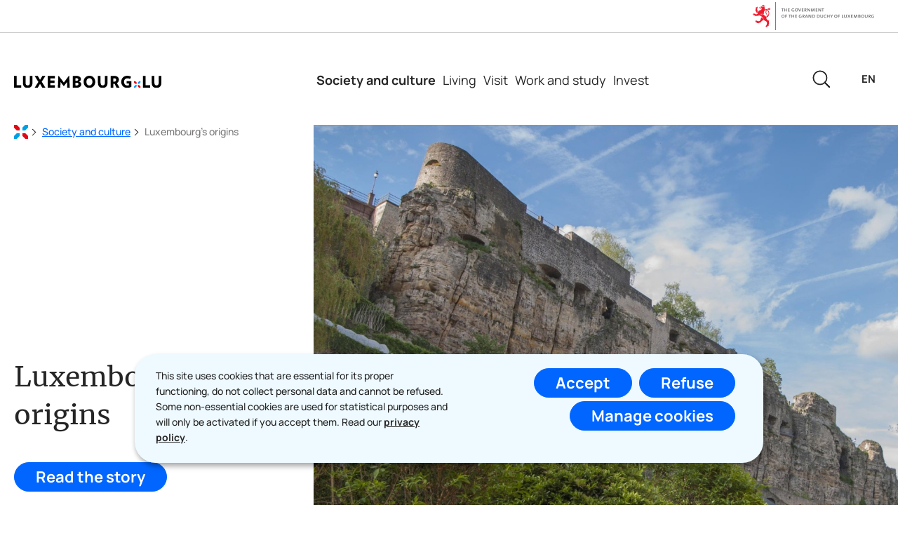

--- FILE ---
content_type: text/html; charset=utf-8
request_url: https://luxembourg.public.lu/en/society-and-culture/history/fondation-du-luxembourg.html
body_size: 23316
content:

<!DOCTYPE HTML>
<html class="no-js" dir="ltr" lang="en">
<head>
  <meta charset="UTF-8"/>
  <script>
    !function (e) {
      var a = e.style
      e.className = 'js' + (void 0 == a.flexWrap && void 0 == a.WebkitFlexWrap && void 0 == a.msFlexWrap ? ' no-flexwrap' : '')
    }(document.documentElement)
  </script>
  <script>
    function cookieExists(name) {
      var cks = document.cookie.split(';');
      for (var i = 0; i < cks.length; i++) {
        if (cks[i].split('=')[0].trim() === name) {
          return true;
        }
      }
    }
    if (!cookieExists('isPublicWebsite')) {
      document.cookie = 'isPublicWebsite=true';
    }
  </script>
  <title>Luxembourg&#39;s origins - Luxembourg</title>
  
  
  
  <meta name="description" content="Luxembourg traces its origins back to 963 with the &#34;little castle&#34; of Lucilinburhuc. Through strategic marriages, acquisitions, and conflicts, the county became a regional power by the 13th century."/>
  <meta name="template" content="imagepage"/>
  <meta http-equiv="X-UA-Compatible" content="IE=edge"/>
  
  <meta name="viewport" content="width=device-width, initial-scale=1"/>
  
    
      <meta name="ctie_filter_societe-et-culture" content="histoire"/>

    
  
  
  <meta name="to_translate" content="false"/>
<meta name="firstReleaseDate" content="2019/10/16 11:09:27"/>
<meta name="ctie_filter_not_display_on_gouv" content="false"/>
<meta name="ctie_filter_year" content="2019"/>
<meta name="jcr:description" content="Luxembourg traces its origins back to 963 with the &#34;little castle&#34; of Lucilinburhuc. Through strategic marriages, acquisitions, and conflicts, the county became a regional power by the 13th century."/>
<meta name="ctie_filter_yearmonth" content="2019/10"/>
<meta name="autoDescription" content="false"/>
<meta name="jcr:title" content="Luxembourg&#39;s origins"/>
<meta name="ctie_filter_language" content="en"/>
<meta name="jcr:language" content="en"/>

  <meta name="parentTitle" content="History"/>
  
  <meta property="og:type" content="article"/>
  <meta property="og:title" content="Luxembourg&#39;s origins"/>
  <meta property="og:description" content="Luxembourg traces its origins back to 963 with the &#34;little castle&#34; of Lucilinburhuc. Through strategic marriages, acquisitions, and conflicts, the county became a regional power by the 13th century."/>
  <meta property="og:url" content="http://luxembourg.public.lu/en/society-and-culture/history/fondation-du-luxembourg.html"/>
  <meta property="og:image" content="http://luxembourg.public.lu/dam-assets/pictures/societe-et-culture/histoire/la-fondation-du-luxembourg/hero-vignette/fondations-vignette.jpg"/>
  <meta property="og:image:type" content="image/png"/>

  <meta property="externalUrl" content="http://luxembourg.public.lu/en/society-and-culture/history/fondation-du-luxembourg.html"/>
  <meta property="twitter:card" content="summary"/>
  <meta property="twitter:title" content="Luxembourg&#39;s origins"/>
  <meta property="twitter:description" content="Luxembourg traces its origins back to 963 with the &#34;little castle&#34; of Lucilinburhuc. Through strategic marriages, acquisitions, and conflicts, the county became a regional power by the 13th century."/>
  <meta property="twitter:url" content="http://luxembourg.public.lu/en/society-and-culture/history/fondation-du-luxembourg.html"/>
  <meta property="twitter:image" content="http://luxembourg.public.lu/dam-assets/pictures/societe-et-culture/histoire/la-fondation-du-luxembourg/hero-vignette/fondations-vignette.jpg"/>

  

  

  

  
    
    <meta property="firstReleaseDateHour" content="2019-10-16 11:09:27"/>

  
  


  
    
    

    

    
    
    
<link rel="stylesheet" href="/etc.clientlibs/luxembourg2024/clientlibs/clientlib-dependencies.css" type="text/css">
<link rel="stylesheet" href="/etc.clientlibs/luxembourg2024/clientlibs/base.css" type="text/css">



    

  
    <link rel="apple-touch-icon" sizes="180x180" href="/etc.clientlibs/luxembourg2024/clientlibs/base/resources/images/favicons/apple-touch-icon.png"/>
    <link rel="icon" type="image/png" sizes="192x192" href="/etc.clientlibs/luxembourg2024/clientlibs/base/resources/images/favicons/android-chrome-192x192.png"/>
    <link rel="icon" type="image/png" sizes="512x512" href="/etc.clientlibs/luxembourg2024/clientlibs/base/resources/images/favicons/android-chrome-512x512.png"/>
    <link rel="manifest" href="/etc.clientlibs/luxembourg2024/clientlibs/base/resources/images/favicons/site.webmanifest"/>
    <meta name="msapplication-TileColor" content="#ffffff"/>
    <meta name="theme-color" content="#ffffff"/>

  
    
        <script type="opt-in" data-type="application/javascript" data-name="adobedtm" data-src="//assets.adobedtm.com/990f8e50757a/841ccb03638a/launch-26158dff2b37.min.js" async>
        </script>
    

  
</head>
<body id="top" class="page basicpage ">


    



    





    
        
            
            
    
        

    








    
        
            
            
<div class="skiplinks">
    <nav role="navigation" aria-label="Quick access">
        <ul>
            
                <li data-href-child="#headernav">
                    <a href="#headernav" data-href="#headernav">Go to main menu
                        <span aria-hidden="true"></span>
                    </a>
                </li>
            
                <li data-href-child="#headernav-mobile">
                    <a href="#headernav-mobile" data-href="#headernav-mobile">Go to main menu
                        <span aria-hidden="true"></span>
                    </a>
                </li>
            
                <li data-href-child="#main">
                    <a href="#main" data-href="#main">Go to content
                        <span aria-hidden="true"></span>
                    </a>
                </li>
            
        </ul>
    </nav>
</div>

    

            
        
    



    


<svg xmlns="http://www.w3.org/2000/svg" class="is-hidden iconset"><symbol id="icon-headphone" viewBox="0 0 26.11 23.05"><path fill="#fff" d="M24.35 14.05c.34-4.84-.58-8.51-2.75-10.89-1.93-2.1-4.8-3.17-8.56-3.17S6.43 1.07 4.5 3.17C2.33 5.54 1.41 9.21 1.75 14.05a4.37 4.37 0 0 0-1.73 3.9c.1 1.18.66 2.24 1.57 3 .8.67 1.78 1.03 2.84 1.03.09 0 .17 0 .26-.01.56.67 1.4 1.09 2.31 1.09.13 0 .26 0 .39-.03l2.43-.32-1.53-11.56-2.43.32c-.94.13-1.71.69-2.17 1.45-.12-3.77.64-6.6 2.29-8.39 1.53-1.67 3.91-2.52 7.09-2.52s5.53.85 7.06 2.52c1.65 1.8 2.41 4.62 2.29 8.39a3.02 3.02 0 0 0-2.17-1.45l-2.43-.32-1.53 11.56 2.44.32c.13.02.26.02.39.02.91 0 1.75-.42 2.31-1.09.09 0 .18.01.28.01 1.03 0 2.03-.36 2.83-1.03.91-.76 1.46-1.82 1.57-3 .14-1.57-.55-3-1.73-3.89ZM2.01 17.77c-.09-1.03.47-1.96 1.34-2.38l.6 4.53c-.39-.08-.76-.24-1.08-.51-.5-.42-.8-1-.86-1.64m4.11-4.32.45-.06 1.01 7.6-.45.06c-.55.07-1.06-.32-1.13-.86l-.74-5.61c-.07-.55.32-1.05.86-1.13m12.86 7.6-.45-.06 1.01-7.6.45.06c.55.07.94.58.87 1.13l-.74 5.61c-.07.55-.58.94-1.13.87Zm4.26-1.64c-.32.27-.69.43-1.08.51l.6-4.53a2.39 2.39 0 0 1 1.34 2.37c-.06.64-.36 1.23-.86 1.64Z"/></symbol><symbol id="icon-pause" viewBox="0 0 24 24"><path d="M10.5 0h-5c-.2 0-.5.2-.5.5v23c0 .3.3.5.5.5h5c.3 0 .5-.2.5-.5V.5c0-.3-.2-.5-.5-.5M18.5 0h-5c-.2 0-.5.2-.5.5v23c0 .3.2.5.5.5h5c.3 0 .5-.2.5-.5V.5c0-.3-.2-.5-.5-.5"/></symbol><symbol id="icon-hierarchy-error" viewBox="0 0 24 24"><path d="M20.5 18c-.2-3.4-3-6-6.5-6h-2V5.9c1.4-.2 2.5-1.5 2.5-2.9 0-1.7-1.3-3-3-3s-3 1.3-3 3c0 1.5 1.1 2.7 2.5 2.9V12H9c-3.4 0-6.2 2.7-6.5 6-1.4.3-2.5 1.5-2.5 3 0 1.7 1.3 3 3 3s3-1.3 3-3c0-1.5-1.1-2.7-2.5-2.9C3.8 15.2 6.1 13 9 13h2v5.1c-1.4.2-2.5 1.5-2.5 2.9 0 1.7 1.3 3 3 3s3-1.3 3-3c0-1.5-1.1-2.7-2.5-2.9V13h2c2.9 0 5.2 2.2 5.5 5.1-1.4.2-2.5 1.4-2.5 2.9 0 1.7 1.3 3 3 3s3-1.3 3-3c0-1.5-1.1-2.7-2.5-3"/></symbol><symbol id="icon-home-breadcrumbs" viewBox="0 0 20 20"><path fill="#e30613" d="M0 0h4l4 4v4H4L0 4Z"/><path fill="#009fe3" d="M19.999 0h-4l-4 4v4h4l4-4Z"/><path fill="#e30613" d="M11.999 11.999h4l4 4v4h-4l-4-4Z"/><path fill="#009fe3" d="M7.999 11.999h-4l-4 4v4h4l4-4Z"/></symbol><symbol id="icon-home-error" viewBox="0 0 24 24"><path d="M20.1 7.4c.1.1.2.1.4.1.3 0 .5-.2.5-.5V2.5c0-.3-.2-.5-.5-.5H16c-.2 0-.4.1-.5.3s0 .4.1.5zM3 12.6V24h7v-7h4v7h7V12.6l-9-9z"/><path d="M23.9 12.7 12.4 1.1c-.2-.2-.5-.2-.7 0L.1 12.6c-.2.2-.2.5 0 .7s.5.2.7 0L12 2.2l11.1 11.1c.2.2.5.2.7 0 .2-.1.3-.4.1-.6"/></symbol><symbol id="icon-search-anchor" viewBox="0 0 27.549 27.549"><path fill="#262525" d="M12.027.507a11.52 11.52 0 0 1 11.52 11.52 11.52 11.52 0 0 1-11.52 11.52 11.52 11.52 0 0 1-11.52-11.52A11.52 11.52 0 0 1 12.027.507m0 21.04a9.52 9.52 0 1 0-9.52-9.52 9.53 9.53 0 0 0 9.52 9.52"/><path fill="#262525" d="M27.057 28.057a1 1 0 0 1-.707-.293l-7.516-7.516a1 1 0 0 1 0-1.414 1 1 0 0 1 1.414 0l7.516 7.516a1 1 0 0 1-.707 1.707"/><path fill="#262525" d="M27.057 28.057a1 1 0 0 1-.707-.293l-7.516-7.516a1 1 0 0 1 0-1.414 1 1 0 0 1 1.414 0l7.516 7.516a1 1 0 0 1-.707 1.707"/></symbol><symbol id="icon-search-button" viewBox="0 0 19.102 15.295"><path d="M19.03 8.01a.99.99 0 0 0-.2-1.041L12.142.281a.959.959 0 0 0-1.357 1.357l5.063 5.054H.955a.955.955 0 1 0 0 1.911h14.894l-5.063 5.054a.959.959 0 1 0 1.357 1.357l6.687-6.689a1 1 0 0 0 .2-.315"/></symbol><symbol id="icon-topsearch-button" viewBox="0 0 19.102 15.295"><path d="M19.03 8.01a.99.99 0 0 0-.2-1.041L12.142.281a.959.959 0 0 0-1.357 1.357l5.063 5.054H.955a.955.955 0 1 0 0 1.911h14.894l-5.063 5.054a.959.959 0 1 0 1.357 1.357l6.687-6.689a1 1 0 0 0 .2-.315"/></symbol><symbol id="icon-search-close" viewBox="0 0 22 22"><path fill="#262525" d="M21 22c-.27 0-.52-.11-.71-.29l-20-20C-.1 1.32-.1.68.29.29s1.03-.39 1.42 0l20 20a.996.996 0 0 1-.71 1.7Z"/><path fill="#262525" d="M0 21c0-.27.11-.52.29-.71l20-20A.996.996 0 1 1 21.7 1.7L1.71 21.71A.996.996 0 0 1 .01 21Z"/></symbol><symbol id="icon-email-error" viewBox="0 0 24 24"><g><path d="m22.7 5-10.4 8.4c-.1.1-.2.1-.3.1s-.2 0-.3-.1L1.3 5c-.2.3-.3.6-.3 1v11c0 1.1.9 2 2 2h18c1.1 0 2-.9 2-2V6c0-.4-.1-.7-.3-1"/><path d="M22 4.3c-.3-.2-.6-.3-1-.3H3c-.4 0-.7.1-1 .3l10 8.1z"/></g><g display="none"><g fill="none" stroke="#000" stroke-linecap="round" stroke-linejoin="round" stroke-miterlimit="10" display="inline"><path d="M22.5 17c0 .8-.7 1.5-1.5 1.5H3c-.8 0-1.5-.7-1.5-1.5V6c0-.8.7-1.5 1.5-1.5h18c.8 0 1.5.7 1.5 1.5z"/><path d="m22 5-10 8L2 5"/></g></g></symbol><symbol id="icon-navigation-anchor" viewBox="0 0 24.181 20.56"><g fill="#262525"><path d="M23.181 11.28H1a1 1 0 0 1-1-1 1 1 0 0 1 1-1h22.181a1 1 0 0 1 1 1 1 1 0 0 1-1 1M23.181 20.56H1a1 1 0 0 1-1-1 1 1 0 0 1 1-1h22.181a1 1 0 0 1 1 1 1 1 0 0 1-1 1M23.181 2H1a1 1 0 0 1-1-1 1 1 0 0 1 1-1h22.181a1 1 0 0 1 1 1 1 1 0 0 1-1 1"/></g></symbol><symbol id="icon-navigation-close" viewBox="0 0 24 24"><path d="M13.4 12 23.7 1.7c.4-.4.4-1 0-1.4s-1-.4-1.4 0L12 10.6 1.7.3C1.3-.1.7-.1.3.3s-.4 1 0 1.4L10.6 12 .3 22.3c-.4.4-.4 1 0 1.4.2.2.4.3.7.3s.5-.1.7-.3L12 13.4l10.3 10.3c.2.2.5.3.7.3.3 0 .5-.1.7-.3.4-.4.4-1 0-1.4z"/><g display="none"><g fill="none" stroke="#000" stroke-linecap="round" stroke-linejoin="round" stroke-miterlimit="10" display="inline"><path d="m.5.5 23 23M23.5.5l-23 23"/></g></g></symbol><symbol id="icon-subnav-anchor" viewBox="0 0 24 24"><path d="M23 11H13V1c0-.6-.4-1-1-1s-1 .4-1 1v10H1c-.6 0-1 .4-1 1s.4 1 1 1h10v10c0 .6.4 1 1 1s1-.4 1-1V13h10c.6 0 1-.4 1-1s-.4-1-1-1"/></symbol><symbol id="icon-subnav-close" viewBox="0 0 24 24"><path d="M13.4 12 23.7 1.7c.4-.4.4-1 0-1.4s-1-.4-1.4 0L12 10.6 1.7.3C1.3-.1.7-.1.3.3s-.4 1 0 1.4L10.6 12 .3 22.3c-.4.4-.4 1 0 1.4.2.2.4.3.7.3s.5-.1.7-.3L12 13.4l10.3 10.3c.2.2.5.3.7.3.3 0 .5-.1.7-.3.4-.4.4-1 0-1.4z"/><g display="none"><g fill="none" stroke="#000" stroke-linecap="round" stroke-linejoin="round" stroke-miterlimit="10" display="inline"><path d="m.5.5 23 23M23.5.5l-23 23"/></g></g></symbol><symbol id="icon-langswitch" viewBox="0 0 24 24"><path d="M21.1 4.2c-.5 1.3-1.4 3.5-2.9 4.2q-.15.15-.3 0c-1.1-.3-2.1.1-2.7.4.2.3.5.8.7 1.8.2.1.6 0 .8-.1s.4-.1.6.1c1.2 1.2-.4 2.8-1.3 3.8l-.5.5.1.1c.2.2.5.5.6.9 0 .3-.1.6-.4.8-.5.5-1 .8-1.4 1-.1 1.7-1.4 2.7-3.5 2.7-1 0-2-2.5-2-3 0-.4.2-.7.3-1 .1-.2.2-.4.2-.5 0-.2-.4-.7-.9-1.1-.1-.1-.1-.2-.1-.4 0-.4-.1-.7-.2-.9-.3-.2-.8-.2-1.5-.2h-.8c-1.6 0-2-1.6-2-2.5 0-.2 0-3.9 2.9-4.5 1.3-.3 2.2-.2 2.7.2.3.4.4.6.5.7.5.4 1.5.2 2.3 0 .3-.1.5-.1.8-.2.1-.8.1-1.7 0-2-.6.3-1.2.3-1.7 0q-.75-.45-.9-1.5C10.4 2.1 13.1.9 15 .3c-1-.3-2-.4-3.1-.4C5.4 0 0 5.4 0 12s5.4 12 12 12 12-5.4 12-12c0-3-1.1-5.7-2.9-7.8"/></symbol><symbol id="icon-back-to-top" viewBox="0 0 34.599 39.444"><path fill="#fff" d="m20.35 12.832 6.981 6.9a3.394 3.394 0 0 0 4.745 0l.292-.289a3.3 3.3 0 0 0 0-4.689L19.69 2.218a3.39 3.39 0 0 0-4.745 0L2.228 14.808a3.3 3.3 0 0 0 0 4.689l.295.29a3.39 3.39 0 0 0 4.744 0l6.5-6.392v21.483a3.345 3.345 0 0 0 3.353 3.316h.415a3.345 3.345 0 0 0 3.355-3.316v-16"/><path fill="#394553" d="M34.599 17.094a4.51 4.51 0 0 1-1.349 3.237l-.291.288a4.644 4.644 0 0 1-6.5 0l-6.981-6.9a1.25 1.25 0 1 1 1.757-1.778l6.981 6.9a2.134 2.134 0 0 0 2.988 0l.29-.288a2.05 2.05 0 0 0 0-2.913L18.811 3.107a2.13 2.13 0 0 0-2.987 0L3.108 15.694a2.05 2.05 0 0 0 0 2.912l.292.288a2.13 2.13 0 0 0 2.987 0l6.5-6.394a1.25 1.25 0 0 1 2.127.891v21.487a2.09 2.09 0 0 0 2.1 2.066h.415a2.09 2.09 0 0 0 2.1-2.066v-16a1.25 1.25 0 0 1 2.5 0v16a4.59 4.59 0 0 1-4.6 4.566h-.409a4.59 4.59 0 0 1-4.6-4.566v-18.5l-4.372 4.3a4.64 4.64 0 0 1-6.5 0l-.298-.29A4.51 4.51 0 0 1 0 17.154a4.51 4.51 0 0 1 1.35-3.234L14.067 1.33a4.64 4.64 0 0 1 6.5 0L33.25 13.864a4.52 4.52 0 0 1 1.349 3.23"/></symbol><symbol id="icon-langswitch-button" viewBox="0 0 24 24"><path d="M12 19.5c-.3 0-.6-.1-.8-.4l-11-13c-.4-.4-.3-1.1.1-1.4.4-.4 1.1-.3 1.4.1L12 17 22.2 4.9c.4-.4 1-.5 1.4-.1s.5 1 .1 1.4l-11 13c-.1.2-.4.3-.7.3"/></symbol><symbol id="icon-dropdown-button" viewBox="0 0 24 24"><path d="M12 19.5c-.3 0-.6-.1-.8-.4l-11-13c-.4-.4-.3-1.1.1-1.4.4-.4 1.1-.3 1.4.1L12 17 22.2 4.9c.4-.4 1-.5 1.4-.1s.5 1 .1 1.4l-11 13c-.1.2-.4.3-.7.3"/></symbol><symbol id="icon-previous-pagination" viewBox="0 0 19.1 15.3"><path d="M.07 7.28c-.14.36-.06.76.2 1.04l6.69 6.69c.37.37.98.37 1.36 0 .37-.37.37-.98 0-1.36L3.26 8.6h14.89a.96.96 0 0 0 0-1.92H3.25l5.06-5.04c.37-.37.37-.98 0-1.36s-.98-.37-1.36 0L.27 6.97c-.09.09-.15.2-.2.31"/></symbol><symbol id="icon-next-pagination" viewBox="0 0 19.102 15.295"><path d="M19.03 8.01a.99.99 0 0 0-.2-1.041L12.142.281a.959.959 0 0 0-1.357 1.357l5.063 5.054H.955a.955.955 0 1 0 0 1.911h14.894l-5.063 5.054a.959.959 0 1 0 1.357 1.357l6.687-6.689a1 1 0 0 0 .2-.315"/></symbol><symbol id="icon-remove-shop" viewBox="0 0 24 24"><path d="m17.2 12 6.7-6.6c.1-.1.1-.3.1-.4s-.1-.3-.1-.4L19.4.1c-.1 0-.2-.1-.4-.1-.1 0-.3.1-.4.1L12 6.8 5.4.1C5.3 0 5.2 0 5 0c-.1 0-.2 0-.3.1L.2 4.6c-.2.2-.2.5 0 .7L6.8 12 .1 18.6c-.2.2-.2.5 0 .7l4.5 4.5c.1.1.3.2.4.2s.3-.1.4-.1l6.7-6.6 6.6 6.7h.3c.1 0 .3 0 .4-.1l4.5-4.5c.2-.2.2-.5 0-.7z"/><g display="none"><path fill="none" stroke="#000" stroke-linecap="round" stroke-linejoin="round" stroke-miterlimit="10" d="m7.5 12-7 7L5 23.5l7-7 7 7 4.5-4.5-7-7 7-7L19 .5l-7 7-7-7L.5 5z" display="inline"/></g></symbol><symbol id="icon-book-download" viewBox="0 0 13 13"><path stroke-width="0" d="M10.26 5.02a.996.996 0 0 0-1.41 0L7.5 6.39V1c0-.55-.45-1-1-1s-1 .45-1 1v5.39L4.15 5.02a.987.987 0 0 0-1.41 0 .987.987 0 0 0 0 1.41l3.06 3.1c.07.07.16.11.24.16.03.02.05.04.08.06.12.05.25.07.38.07s.26-.03.38-.07c.03-.01.05-.03.07-.05.09-.05.18-.09.25-.17l3.06-3.1c.39-.39.38-1.03 0-1.41M12 13H1c-.55 0-1-.45-1-1s.45-1 1-1h11c.55 0 1 .45 1 1s-.45 1-1 1"/></symbol><symbol id="icon-book-order" viewBox="0 0 37.929 31.966"><path d="M14.622 31.885c-1.056-.23-2.061-1-2.564-1.967-.57-1.097-.602-2.49-.079-3.531.183-.365.564-.904.79-1.118l.17-.16-.38-.4c-.857-.902-1.51-2.168-1.903-3.693-.078-.303-.973-4.573-1.989-9.487-1.016-4.915-1.86-8.991-1.876-9.059l-.029-.122-2.964-.016-2.965-.015-.26-.153a1.17 1.17 0 0 1 0-2.01L.833 0H8.06l.26.153c.438.258.479.373.97 2.76.243 1.179.456 2.157.473 2.174.018.017 6.12.438 13.562.935s13.639.932 13.773.967c.479.125.828.59.83 1.105.003.38-3.64 11.628-3.853 11.902-.083.107-.26.25-.394.318l-.242.124h-20.5l.037.151c.074.31.315.938.523 1.366.54 1.11 1.306 1.782 2.398 2.107.303.09.881.099 8.022.126l7.695.028.441.15c2.36.804 3.39 3.37 2.244 5.587-.29.561-1.055 1.315-1.613 1.588a4 4 0 0 1-1.812.425c-.683-.001-1.122-.107-1.77-.426a3.82 3.82 0 0 1-1.988-2.476c-.184-.723-.122-1.813.137-2.407.04-.091-.173-.096-4.045-.096-2.249 0-4.088.018-4.088.041s.052.203.115.4c.276.872.181 1.89-.263 2.813-.217.452-.322.593-.755 1.022-.57.564-1.033.83-1.771 1.019-.505.13-1.307.142-1.824.03m1.559-2.434c1.12-.54 1.122-2.19.005-2.747-.39-.195-.942-.2-1.344-.013-.52.243-.91.85-.906 1.41.002.266.166.721.332.926.19.234.59.5.852.563.314.077.726.023 1.06-.139m15.39 0c.565-.272.881-.836.83-1.48-.034-.417-.18-.713-.496-1.004-.34-.314-.667-.428-1.132-.394-.45.032-.746.172-1.03.486a1.49 1.49 0 0 0-.132 1.88c.445.657 1.233.863 1.96.512M15.7 18.076c0-.025-.137-.998-.304-2.162a471 471 0 0 1-.303-2.133c0-.01-.795-.018-1.765-.018-1.402 0-1.766.015-1.766.071 0 .077.813 4.033.86 4.19.028.09.156.097 1.654.097.893 0 1.624-.02 1.624-.046m5.736-2.134v-2.179h-4.698l.031.152c.017.083.157 1.044.312 2.135.155 1.092.294 2.004.308 2.028.015.023.932.043 2.037.043h2.01zm5.793 2.161c0-.01.136-.97.303-2.133s.303-2.137.303-2.162-1.067-.045-2.372-.045h-2.372v4.358h2.069c1.138 0 2.069-.008 2.069-.018m5.074-.008c0-.015.31-.981.69-2.148.38-1.166.69-2.135.69-2.152s-.94-.032-2.087-.032h-2.087l-.29 2.055c-.16 1.13-.303 2.11-.32 2.179l-.028.124h1.716c.944 0 1.716-.012 1.716-.026m-17.466-6.166c-.016-.099-.157-1.073-.314-2.165l-.285-1.986-1.974-.132c-1.086-.072-1.983-.121-1.995-.11-.011.012.188 1.027.443 2.255.255 1.229.464 2.253.464 2.276s.83.041 1.845.041h1.844zm6.6-1.743V8.263l-.428-.032c-1.956-.144-5.035-.332-5.059-.308-.026.025.477 3.724.552 4.061l.027.124h4.907zm6.892.264c.13-.912.222-1.671.206-1.688s-1.106-.1-2.42-.187c-1.314-.086-2.532-.17-2.706-.186l-.318-.03v3.749h5.002zm6.378.2c.254-.787.453-1.44.442-1.451-.025-.026-4.894-.356-4.916-.334-.016.016-.467 3.105-.467 3.197 0 .026 1.007.04 2.239.033l2.239-.014z"/></symbol><symbol id="icon-logo-facebook" viewBox="0 0 24 24"><path d="M18.8 7.5h-4.3V5.6c0-.9.6-1.1 1-1.1h3v-4h-4.3c-3.9 0-4.7 2.9-4.7 4.8v2.1h-3v4h3v12h5v-12h3.9z"/><g display="none"><path fill="none" stroke="#000" stroke-linejoin="round" stroke-miterlimit="10" d="M18.8 7.5h-4.3V5.6c0-.9.6-1.1 1-1.1h3v-4h-4.3c-3.9 0-4.7 2.9-4.7 4.8v2.1h-3v4h3v12h5v-12h3.9z" display="inline"/></g></symbol><symbol id="icon-logo-circle-facebook" viewBox="0 0 24 24"><path d="M24 12c0-6.6-5.4-12-12-12S0 5.4 0 12c0 6 4.4 11 10.1 11.9v-8.4h-3V12h3V9.4c0-3 1.8-4.7 4.5-4.7 1.3 0 2.7.2 2.7.2v3h-1.5c-1.5 0-2 .9-2 1.9V12h3.3l-.5 3.5h-2.8v8.4C19.6 23 24 18 24 12"/></symbol><symbol id="icon-logo-google-plus" viewBox="0 0 24 24"><g><path d="M11.4 12.9c-.7-.5-1.4-1.3-1.4-1.5 0-.4 0-.6 1-1.4 1.2-1 1.9-2.2 1.9-3.6 0-1.2-.4-2.3-1-3h.5c.1 0 .2 0 .3-.1l1.4-1c.2-.1.2-.3.2-.5-.1-.2-.2-.3-.5-.3H7.6c-.7 0-1.3.1-2 .3-2.2.8-3.8 2.7-3.8 4.7 0 2.8 2.1 4.8 5 4.9-.1.2-.1.4-.1.6q0 .6.3 1.2h-.1c-2.7 0-5.2 1.3-6.1 3.3-.2.5-.4 1-.4 1.6 0 .5.1 1 .4 1.4.6 1 1.8 1.9 3.5 2.3.9.2 1.8.3 2.8.3.9 0 1.7-.1 2.5-.3 2.4-.7 4-2.5 4-4.5.1-2-.5-3.2-2.2-4.4m-7.7 4.5c0-1.4 1.8-2.7 3.9-2.7h.1c.5 0 .9.1 1.3.2.1.1.3.2.4.3 1 .7 1.6 1.1 1.8 1.8 0 .2.1.3.1.5 0 1.8-1.3 2.7-4 2.7-2.1 0-3.6-1.2-3.6-2.8M5.6 3.9c.3-.4.8-.6 1.2-.6h.1c1.3 0 2.6 1.5 2.9 3.3.1 1-.1 2-.6 2.5-.4.5-.8.7-1.3.7C6.5 9.7 5.2 8.2 5 6.4c-.2-1 0-1.9.6-2.5M23.5 9.5h-3v-3h-2v3h-3v2h3v3h2v-3h3z"/></g><g display="none"><g fill="none" stroke="#000" stroke-linejoin="round" stroke-miterlimit="10" display="inline"><path d="M11.4 12.9c-.7-.5-1.4-1.3-1.4-1.5 0-.4 0-.6 1-1.4 1.2-1 1.9-2.2 1.9-3.6 0-1.2-.4-2.3-1-3h.5c.1 0 .2 0 .3-.1l1.4-1c.2-.1.2-.3.2-.5-.1-.2-.2-.3-.5-.3H7.6c-.7 0-1.3.1-2 .3-2.2.8-3.8 2.7-3.8 4.7 0 2.8 2.1 4.8 5 4.9-.1.2-.1.4-.1.6q0 .6.3 1.2h-.1c-2.7 0-5.2 1.3-6.1 3.3-.2.5-.4 1-.4 1.6 0 .5.1 1 .4 1.4.6 1 1.8 1.9 3.5 2.3.9.2 1.8.3 2.8.3.9 0 1.7-.1 2.5-.3 2.4-.7 4-2.5 4-4.5.1-2-.5-3.2-2.2-4.4zm-7.7 4.5c0-1.4 1.8-2.7 3.9-2.7h.1c.5 0 .9.1 1.3.2.1.1.3.2.4.3 1 .7 1.6 1.1 1.8 1.8 0 .2.1.3.1.5 0 1.8-1.3 2.7-4 2.7-2.1 0-3.6-1.2-3.6-2.8zM5.6 3.9c.3-.4.8-.6 1.2-.6h.1c1.3 0 2.6 1.5 2.9 3.3.1 1-.1 2-.6 2.5-.4.5-.8.7-1.3.7C6.5 9.7 5.2 8.2 5 6.4c-.2-1 0-1.9.6-2.5zM23.5 9.5h-3v-3h-2v3h-3v2h3v3h2v-3h3z"/></g></g></symbol><symbol id="icon-logo-instagram" viewBox="0 0 24 24"><circle cx="12" cy="12" r="4"/><path d="M23.9 7.1c-.1-1.3-.3-2.1-.6-2.9-.2-.9-.6-1.5-1.3-2.2S20.7.9 19.9.6 18.3.1 17 0h-5C8.7 0 8.3 0 7 .1 5.8.1 4.9.3 4.1.6S2.7 1.4 2 2 .9 3.4.6 4.1c-.3.8-.5 1.7-.5 3C0 8.3 0 8.7 0 12s0 3.7.1 4.9c.1 1.3.3 2.1.6 2.9.2.8.6 1.5 1.3 2.2s1.3 1.1 2.1 1.4 1.6.5 2.9.6h5c3.3 0 3.7 0 4.9-.1 1.3-.1 2.1-.3 2.9-.6s1.5-.7 2.1-1.4c.7-.7 1.1-1.3 1.4-2.1s.5-1.6.6-2.9c.1-1.2.1-1.6.1-4.9s0-3.7-.1-4.9M12 18.2c-3.4 0-6.2-2.8-6.2-6.2S8.6 5.8 12 5.8s6.2 2.8 6.2 6.2-2.8 6.2-6.2 6.2M18.4 7c-.8 0-1.4-.6-1.4-1.4s.6-1.4 1.4-1.4 1.4.6 1.4 1.4S19.2 7 18.4 7"/></symbol><symbol id="icon-logo-youtube" viewBox="0 0 24 24"><path d="M20.1 4H3.9C1.8 4 0 5.8 0 7.9V17c0 2.2 1.8 4 3.9 4H20c2.2 0 3.9-1.8 3.9-3.9V7.9C24 5.8 22.2 4 20.1 4m-3.6 8.5-6.8 4.3c-.1.1-.2.1-.3.1s-.2 0-.2-.1c-.1 0-.2-.2-.2-.4V7.8c0-.2.1-.4.3-.4.2-.1.4-.1.5 0l6.8 4.3c.1.1.2.3.2.4s-.1.3-.3.4"/><g display="none"><path fill="none" stroke="#000" stroke-linejoin="round" stroke-miterlimit="10" d="M23.5 7.9c0-1.9-1.5-3.4-3.4-3.4H3.9C2 4.5.5 6 .5 7.9V17c0 1.9 1.5 3.4 3.4 3.4H20c1.9 0 3.4-1.5 3.4-3.4l.1-9.1zm-14 8.5V7.8l6.8 4.3z" display="inline"/></g></symbol><symbol id="icon-logo-linkedin" viewBox="0 0 18 16.5"><path d="M4.59 16.25H1.27V5.57h3.32zM2.93 4.11C1.86 4.11 1 3.25.99 2.19c0-1.07.86-1.93 1.92-1.94 1.07 0 1.93.86 1.94 1.92 0 1.06-.86 1.93-1.92 1.94m14.08 12.14H13.7v-5.2c0-1.24-.02-2.83-1.73-2.83s-1.99 1.35-1.99 2.74v5.29H6.66V5.57h3.18v1.46h.05a3.47 3.47 0 0 1 3.14-1.72c3.36 0 3.97 2.21 3.97 5.08v5.87Z"/></symbol><symbol id="icon-logo-rss" viewBox="0 0 24 24"><g><path d="M12.5 24h-1c0-6.4-5.2-11.5-11.5-11.5v-1c6.9 0 12.5 5.6 12.5 12.5M0 18.5V24h5.5c0-3.4-2.1-5.5-5.5-5.5"/><path d="M20 24h-1C19 13.5 10.5 5 0 5V4c11 0 20 9 20 20"/></g><g display="none"><g fill="none" stroke="#000" stroke-linejoin="round" stroke-miterlimit="10" display="inline"><path d="M0 12c6.6 0 12 5.4 12 12M5 23.5C5 21 3 19 .5 19v4.5zM0 4.5c10.8 0 19.5 8.7 19.5 19.5"/></g></g></symbol><symbol id="icon-logo-twitter" viewBox="0 0 66.57 68.03"><path d="M39.62 28.81 64.4 0h-5.87L37.01 25.01 19.82 0H0l25.99 37.82L0 68.03h5.87l22.72-26.41 18.15 26.41h19.82L39.61 28.81Zm-8.04 9.35-2.63-3.77L7.99 4.42h9.02l16.91 24.19 2.63 3.77 21.98 31.44h-9.02L31.57 38.17Z"/></symbol><symbol id="icon-logo-circle-twitter" viewBox="0 0 24 24"><path d="M12.1 10.9 8.6 5.8H6.7l4.4 6.3.5.8 3.8 5.4h1.9l-4.6-6.6z"/><path d="M12 0C5.4 0 0 5.4 0 12s5.4 12 12 12 12-5.4 12-12S18.6 0 12 0m2.8 19.2L11 13.6l-4.8 5.6H5l5.5-6.4-5.5-8h4.2l3.6 5.3 4.5-5.3h1.2l-5.2 6.1 5.7 8.2h-4.2z"/></symbol><symbol id="icon-logo-email" viewBox="0 0 24 24"><g><path d="m22.7 5-10.4 8.4c-.1.1-.2.1-.3.1s-.2 0-.3-.1L1.3 5c-.2.3-.3.6-.3 1v11c0 1.1.9 2 2 2h18c1.1 0 2-.9 2-2V6c0-.4-.1-.7-.3-1"/><path d="M22 4.3c-.3-.2-.6-.3-1-.3H3c-.4 0-.7.1-1 .3l10 8.1z"/></g><g display="none"><g fill="none" stroke="#000" stroke-linecap="round" stroke-linejoin="round" stroke-miterlimit="10" display="inline"><path d="M22.5 17c0 .8-.7 1.5-1.5 1.5H3c-.8 0-1.5-.7-1.5-1.5V6c0-.8.7-1.5 1.5-1.5h18c.8 0 1.5.7 1.5 1.5z"/><path d="m22 5-10 8L2 5"/></g></g></symbol><symbol id="icon-logo-print" viewBox="0 0 24 24"><g><circle cx="3.5" cy="10.5" r=".5"/><path d="M21.5 7h-19C1.1 7 0 8.1 0 9.5v6C0 16.9 1.1 18 2.5 18H5v4.5c0 .3.2.5.5.5h13c.3 0 .5-.2.5-.5V18h2.5c1.4 0 2.5-1.1 2.5-2.5v-6C24 8.1 22.9 7 21.5 7m-18 5c-.8 0-1.5-.7-1.5-1.5S2.7 9 3.5 9 5 9.7 5 10.5 4.3 12 3.5 12M18 22H6v-7h12zM5.5 6h13c.3 0 .5-.2.5-.5v-1c0-.1-.1-.3-.1-.4l-3-3c-.1 0-.3-.1-.4-.1h-10c-.3 0-.5.2-.5.5v4c0 .3.2.5.5.5m10-4.5 3 3h-3z"/><path d="M7.5 17h9c.3 0 .5-.2.5-.5s-.2-.5-.5-.5h-9c-.3 0-.5.2-.5.5s.2.5.5.5M7.5 19h9c.3 0 .5-.2.5-.5s-.2-.5-.5-.5h-9c-.3 0-.5.2-.5.5s.2.5.5.5M7.5 21h9c.3 0 .5-.2.5-.5s-.2-.5-.5-.5h-9c-.3 0-.5.2-.5.5s.2.5.5.5"/></g><g display="none"><g fill="none" stroke="#000" stroke-linecap="round" stroke-linejoin="round" stroke-miterlimit="10" display="inline"><path d="M5.5 17.5h-3c-1.1 0-2-.9-2-2v-6c0-1.1.9-2 2-2h19c1.1 0 2 .9 2 2v6c0 1.1-.9 2-2 2h-3M5.5 5.5v-4h10l3 3v1"/><path d="M5.5 14.5h13v8h-13z"/><circle cx="3.5" cy="10.5" r="1"/><path d="M7.5 16.5h9M7.5 18.5h9M7.5 20.5h9M15.5 1.5v3h3"/></g></g></symbol><symbol id="icon-external-link" viewBox="0 0 24 24"><path d="M17 12.5c-.6 0-1 .4-1 1V19H5V8h5.5c.6 0 1-.4 1-1s-.4-1-1-1H4c-.6 0-1 .4-1 1v13c0 .6.4 1 1 1h13c.6 0 1-.4 1-1v-6.5c0-.6-.4-1-1-1"/><path d="M20.9 3.6c-.1-.2-.3-.4-.5-.5-.1-.1-.3-.1-.4-.1h-6c-.6 0-1 .4-1 1s.4 1 1 1h3.6L6.8 15.8c-.4.4-.4 1 0 1.4.2.2.5.3.7.3s.5-.1.7-.3L19 6.4V10c0 .6.4 1 1 1s1-.4 1-1V4c0-.1 0-.3-.1-.4"/></symbol><symbol id="icon-arrow-left" viewBox="0 0 24 24"><path d="M18.5 24c-.2 0-.5-.1-.6-.2l-13-11c-.2-.2-.4-.5-.4-.8s.1-.6.4-.8l13-11c.4-.4 1.1-.3 1.4.1.4.4.3 1.1-.1 1.4L7 12l12.1 10.2c.4.4.5 1 .1 1.4-.1.3-.4.4-.7.4"/></symbol><symbol id="icon-arrow-right" viewBox="0 0 24 24"><path d="M5.5 24c-.3 0-.6-.1-.8-.4-.4-.4-.3-1.1.1-1.4L17 12 4.9 1.8c-.4-.4-.5-1-.1-1.4s1-.5 1.4-.1l13 11c.2.2.4.5.4.8s-.1.6-.4.8l-13 11c-.2 0-.5.1-.7.1"/></symbol><symbol id="icon-album-infos-download" viewBox="0 0 24 24"><path d="M11.6 18.9c.1.1.2.1.4.1.1 0 .3-.1.4-.1l7-7c.1-.1.2-.4.1-.5-.1-.3-.3-.4-.5-.4h-3V.5c0-.3-.2-.5-.5-.5h-7c-.3 0-.5.2-.5.5V11H5c-.2 0-.4.1-.5.3s0 .4.1.5z"/><path d="M23 17.5c-.6 0-1 .4-1 1V22H2v-3.5c0-.6-.4-1-1-1s-1 .4-1 1V23c0 .6.4 1 1 1h22c.6 0 1-.4 1-1v-4.5c0-.6-.4-1-1-1"/></symbol><symbol id="icon-slideshow-download" viewBox="0 0 24 24"><path d="M11.6 18.9c.1.1.2.1.4.1.1 0 .3-.1.4-.1l7-7c.1-.1.2-.4.1-.5-.1-.3-.3-.4-.5-.4h-3V.5c0-.3-.2-.5-.5-.5h-7c-.3 0-.5.2-.5.5V11H5c-.2 0-.4.1-.5.3s0 .4.1.5z"/><path d="M23 17.5c-.6 0-1 .4-1 1V22H2v-3.5c0-.6-.4-1-1-1s-1 .4-1 1V23c0 .6.4 1 1 1h22c.6 0 1-.4 1-1v-4.5c0-.6-.4-1-1-1"/></symbol><symbol id="icon-gallery-album-download" viewBox="0 0 24 24"><path d="M11.6 18.9c.1.1.2.1.4.1.1 0 .3-.1.4-.1l7-7c.1-.1.2-.4.1-.5-.1-.3-.3-.4-.5-.4h-3V.5c0-.3-.2-.5-.5-.5h-7c-.3 0-.5.2-.5.5V11H5c-.2 0-.4.1-.5.3s0 .4.1.5z"/><path d="M23 17.5c-.6 0-1 .4-1 1V22H2v-3.5c0-.6-.4-1-1-1s-1 .4-1 1V23c0 .6.4 1 1 1h22c.6 0 1-.4 1-1v-4.5c0-.6-.4-1-1-1"/></symbol><symbol id="icon-gallery-album-category" viewBox="0 0 24 24"><path d="M.5 0C.4 0 .2.1.1.2c0 0-.1.2-.1.3V9c0 .1.1.3.1.4l14.5 14.5c.2.1.3.1.4.1h.1c.2 0 .3-.2.4-.3l1.9-6.2 6.2-1.9c.2-.1.3-.2.3-.4s0-.4-.1-.5L9.3.2C9.3.1 9.1 0 9 0zm5 8C4.1 8 3 6.9 3 5.5S4.1 3 5.5 3 8 4.1 8 5.5 6.9 8 5.5 8"/></symbol><symbol id="icon-box-organization-address" viewBox="0 0 24 24"><path d="M12 0C7.6 0 4 3.6 4 8c0 4.2 7.3 15.3 7.6 15.8.1.1.2.2.4.2s.3-.1.4-.2C12.7 23.3 20 12.3 20 8c0-4.4-3.6-8-8-8m0 11.5c-1.9 0-3.5-1.6-3.5-3.5s1.6-3.5 3.5-3.5 3.5 1.6 3.5 3.5-1.6 3.5-3.5 3.5"/></symbol><symbol id="icon-box-organization-phone" viewBox="0 0 24 24"><g><path d="M17.5 15.6c0-.2-.1-.4-.2-.5L16 13.7c-.2-.2-.3-.2-.5-.2s-.5.1-.7.3l-.5.5c-.2.2-.5.2-.7 0-1.5-1.2-2.9-2.6-4.1-4.1-.2-.2-.1-.5 0-.7L10 9q.3-.3.3-.6c0-.2-.1-.4-.2-.5L8.9 6.7c-.1-.2-.3-.2-.5-.2q-.3 0-.6.3l-.8.8c-.5.5-.7 1.3-.3 1.8 2 3.2 4.7 5.9 7.9 7.9.5.3 1.3.2 1.8-.3l.3-.3.5-.5q.3-.3.3-.6"/><path d="M12 0C5.4 0 0 5.4 0 12s5.4 12 12 12 12-5.4 12-12S18.6 0 12 0m8.4 17.8c-.2.2-.5.3-.7.1s-.3-.5-.1-.7c1.1-1.5 1.6-3.3 1.6-5.2 0-5.1-4.1-9.2-9.2-9.2S2.8 6.9 2.8 12s4.1 9.2 9.2 9.2c2.4 0 4-.6 4.6-1.8.3-.5.3-1.1.3-1.5-.5.4-1 .6-1.6.6-.4 0-.9-.1-1.2-.3-3.3-2.1-6.1-4.9-8.2-8.2-.6-1-.5-2.3.4-3.1l.8-.8c.7-.7 1.9-.8 2.5-.1l1.3 1.3c.3.3.5.8.5 1.3s-.2.9-.6 1.3l-.1.1q1.5 1.8 3.3 3.3l.2-.2c.7-.7 1.9-.7 2.5-.1l1.3 1.3c.3.3.5.8.5 1.3s-.2.9-.6 1.3l-.2.2c.2.6.3 1.6-.1 2.5-.5 1.2-1.9 2.6-5.6 2.6-5.6 0-10.2-4.6-10.2-10.2S6.4 1.8 12 1.8 22.2 6.4 22.2 12c0 2.1-.6 4.1-1.8 5.8"/></g><g display="none"><g fill="none" stroke="#000" stroke-linecap="round" stroke-linejoin="round" stroke-miterlimit="10" display="inline"><path d="M10.2 9c.6-.6.7-1.6.1-2.2L8.8 5.3c-.6-.6-1.6-.5-2.2.1l-.9 1c-.8.8-1 2-.4 2.9 2.4 3.8 5.7 7.1 9.5 9.5.9.6 2.1.4 2.9-.4l.9-.9c.6-.6.7-1.6.1-2.2l-1.5-1.5c-.6-.6-1.5-.5-2.2.1l-.6.6c-1.7-1.4-3.4-3-4.7-4.7z"/><path d="M18 18c.5.5 1.6 5.5-6 5.5C5.6 23.5.5 18.4.5 12S5.6.5 12 .5 23.5 5.6 23.5 12c0 2.4-.7 4.7-2 6.5"/></g></g></symbol><symbol id="icon-box-organization-fax" viewBox="0 0 24 24"><path d="M0 7.5v13c0 .8.7 1.5 1.5 1.5H2V6h-.5C.7 6 0 6.7 0 7.5M7.5 3H6V.5c0-.3-.2-.5-.5-.5S5 .2 5 .5v2.6c-1.1.2-2 1.2-2 2.4v16C3 22.9 4.1 24 5.5 24h2c1.4 0 2.5-1.1 2.5-2.5v-16C10 4.1 8.9 3 7.5 3M21.5 6H11v16h10.5c.8 0 1.5-.7 1.5-1.5v-13c0-.8-.7-1.5-1.5-1.5M14 18h-1v-1h1zm0-2h-1v-1h1zm0-2h-1v-1h1zm3 4h-1v-1h1zm0-2h-1v-1h1zm0-2h-1v-1h1zm3 4h-1v-1h1zm0-2h-1v-1h1zm0-2h-1v-1h1zm0-3.5c0 .3-.2.5-.5.5h-6c-.3 0-.5-.2-.5-.5v-2c0-.3.2-.5.5-.5h6c.3 0 .5.2.5.5z"/><path d="M22 6.5h-1V2.7L18.8 1H13v5.5h-1v-6c0-.3.2-.5.5-.5H19c.1 0 .2 0 .3.1l2.5 2c.1.1.2.2.2.4z"/><path d="M14 2h3.5v1H14zM14 4h6v1h-6z"/></symbol><symbol id="icon-box-organization-email" viewBox="0 0 24 24"><g><path d="m22.7 5-10.4 8.4c-.1.1-.2.1-.3.1s-.2 0-.3-.1L1.3 5c-.2.3-.3.6-.3 1v11c0 1.1.9 2 2 2h18c1.1 0 2-.9 2-2V6c0-.4-.1-.7-.3-1"/><path d="M22 4.3c-.3-.2-.6-.3-1-.3H3c-.4 0-.7.1-1 .3l10 8.1z"/></g><g display="none"><g fill="none" stroke="#000" stroke-linecap="round" stroke-linejoin="round" stroke-miterlimit="10" display="inline"><path d="M22.5 17c0 .8-.7 1.5-1.5 1.5H3c-.8 0-1.5-.7-1.5-1.5V6c0-.8.7-1.5 1.5-1.5h18c.8 0 1.5.7 1.5 1.5z"/><path d="m22 5-10 8L2 5"/></g></g></symbol><symbol id="icon-geoportail-phone" viewBox="0 0 24 24"><g><path d="M17.5 15.6c0-.2-.1-.4-.2-.5L16 13.7c-.2-.2-.3-.2-.5-.2s-.5.1-.7.3l-.5.5c-.2.2-.5.2-.7 0-1.5-1.2-2.9-2.6-4.1-4.1-.2-.2-.1-.5 0-.7L10 9q.3-.3.3-.6c0-.2-.1-.4-.2-.5L8.9 6.7c-.1-.2-.3-.2-.5-.2q-.3 0-.6.3l-.8.8c-.5.5-.7 1.3-.3 1.8 2 3.2 4.7 5.9 7.9 7.9.5.3 1.3.2 1.8-.3l.3-.3.5-.5q.3-.3.3-.6"/><path d="M12 0C5.4 0 0 5.4 0 12s5.4 12 12 12 12-5.4 12-12S18.6 0 12 0m8.4 17.8c-.2.2-.5.3-.7.1s-.3-.5-.1-.7c1.1-1.5 1.6-3.3 1.6-5.2 0-5.1-4.1-9.2-9.2-9.2S2.8 6.9 2.8 12s4.1 9.2 9.2 9.2c2.4 0 4-.6 4.6-1.8.3-.5.3-1.1.3-1.5-.5.4-1 .6-1.6.6-.4 0-.9-.1-1.2-.3-3.3-2.1-6.1-4.9-8.2-8.2-.6-1-.5-2.3.4-3.1l.8-.8c.7-.7 1.9-.8 2.5-.1l1.3 1.3c.3.3.5.8.5 1.3s-.2.9-.6 1.3l-.1.1q1.5 1.8 3.3 3.3l.2-.2c.7-.7 1.9-.7 2.5-.1l1.3 1.3c.3.3.5.8.5 1.3s-.2.9-.6 1.3l-.2.2c.2.6.3 1.6-.1 2.5-.5 1.2-1.9 2.6-5.6 2.6-5.6 0-10.2-4.6-10.2-10.2S6.4 1.8 12 1.8 22.2 6.4 22.2 12c0 2.1-.6 4.1-1.8 5.8"/></g><g display="none"><g fill="none" stroke="#000" stroke-linecap="round" stroke-linejoin="round" stroke-miterlimit="10" display="inline"><path d="M10.2 9c.6-.6.7-1.6.1-2.2L8.8 5.3c-.6-.6-1.6-.5-2.2.1l-.9 1c-.8.8-1 2-.4 2.9 2.4 3.8 5.7 7.1 9.5 9.5.9.6 2.1.4 2.9-.4l.9-.9c.6-.6.7-1.6.1-2.2l-1.5-1.5c-.6-.6-1.5-.5-2.2.1l-.6.6c-1.7-1.4-3.4-3-4.7-4.7z"/><path d="M18 18c.5.5 1.6 5.5-6 5.5C5.6 23.5.5 18.4.5 12S5.6.5 12 .5 23.5 5.6 23.5 12c0 2.4-.7 4.7-2 6.5"/></g></g></symbol><symbol id="icon-geoportail-email" viewBox="0 0 24 24"><g><path d="m22.7 5-10.4 8.4c-.1.1-.2.1-.3.1s-.2 0-.3-.1L1.3 5c-.2.3-.3.6-.3 1v11c0 1.1.9 2 2 2h18c1.1 0 2-.9 2-2V6c0-.4-.1-.7-.3-1"/><path d="M22 4.3c-.3-.2-.6-.3-1-.3H3c-.4 0-.7.1-1 .3l10 8.1z"/></g><g display="none"><g fill="none" stroke="#000" stroke-linecap="round" stroke-linejoin="round" stroke-miterlimit="10" display="inline"><path d="M22.5 17c0 .8-.7 1.5-1.5 1.5H3c-.8 0-1.5-.7-1.5-1.5V6c0-.8.7-1.5 1.5-1.5h18c.8 0 1.5.7 1.5 1.5z"/><path d="m22 5-10 8L2 5"/></g></g></symbol><symbol id="icon-geoportail-direction" viewBox="0 0 24 24"><path d="M23.9.1q-.3-.15-.6 0l-23 12c-.2.1-.3.3-.3.5.1.2.3.4.5.4H11v10.5c0 .2.2.4.4.5h.1c.2 0 .4-.1.4-.3l12-23q.15-.3 0-.6"/></symbol><symbol id="icon-geoportail-website" viewBox="0 0 24 24"><path d="M5.6 14.5c-.3 0-.5-.2-.5-.4l-.6-4c0-.3.1-.5.4-.6.3 0 .5.1.6.4l.3 1.9c.1-.4.8-.4.9 0L7 9.9c0-.3.3-.5.6-.4s.4.3.4.6l-.6 4c0 .2-.2.4-.5.4-.2 0-.4-.1-.5-.3l-.2-.5-.2.5c0 .2-.2.3-.4.3M11.6 14.5c-.3 0-.5-.2-.5-.4l-.6-4c0-.3.1-.5.4-.6.3 0 .5.1.6.4l.3 1.9c.1-.2.3-.3.5-.3s.4.1.5.3l.2-1.9c0-.3.3-.5.6-.4.3 0 .5.3.4.6l-.6 4c0 .2-.2.4-.5.4-.2 0-.4-.1-.5-.3l-.2-.5-.2.5c0 .2-.2.3-.4.3M18.9 14.5c-.2 0-.4-.1-.5-.3l-.2-.5-.2.5c-.1.2-.3.4-.5.3-.2 0-.4-.2-.5-.4l-.6-4c0-.3.1-.5.4-.6.3 0 .5.1.6.4l.3 1.9c.1-.2.3-.3.5-.3s.4.1.5.3l.3-1.9c0-.3.3-.5.6-.4.3 0 .5.3.4.6l-.6 4c0 .2-.2.4-.5.4M9.7 18c.6 1.2 1.3 2.5 2.2 3.7l.1-.1c.9-1.2 1.6-2.4 2.2-3.7H9.7zM8.6 18H3.5c1.8 2.6 4.7 4.3 7.9 4.5l-.1-.2c-1.2-1.4-2-2.8-2.7-4.3M12.8 22.3l-.2.2c3.2-.2 6.1-1.9 7.9-4.5h-5.2c-.6 1.4-1.4 2.9-2.5 4.3M14.6 6c-.6-1.3-1.5-2.5-2.5-3.7H12l-.1.1C10.9 3.5 10 4.7 9.4 6zM15.7 6h5c-1.8-2.6-4.7-4.3-7.9-4.5l.1.2C14.1 3 15 4.5 15.7 6M11.2 1.7l.1-.1C8 1.7 5.1 3.4 3.3 6h5C9 4.5 10 3 11.2 1.7"/><path d="M23.5 8h-1.8c-.1-.3-.3-.7-.5-1H16c.1.3.2.7.3 1h-1c-.1-.3-.2-.7-.3-1H9c-.1.3-.2.7-.3 1h-1c.1-.3.2-.7.3-1H2.7c-.2.3-.3.7-.5 1H.5c-.3 0-.5.2-.5.5v7c0 .3.2.5.5.5h1.9c.1.3.3.7.5 1h5.4c-.1-.3-.2-.7-.3-1h1.1c.1.3.2.7.3 1h5.5c.1-.3.2-.7.3-1h1.1c-.1.3-.2.7-.3 1h5.4c.2-.3.3-.7.5-1h1.8c.3 0 .5-.2.5-.5v-7c-.2-.3-.4-.5-.7-.5m-.5 7H1V9h22z"/></symbol><symbol id="icon-geoportail-more" viewBox="0 0 24 24"><g><circle cx="3" cy="12" r="3"/><circle cx="12" cy="12" r="3"/><circle cx="21" cy="12" r="3"/></g><g display="none"><g fill="none" stroke="#000" stroke-linecap="round" stroke-linejoin="round" stroke-miterlimit="10" display="inline"><circle cx="3" cy="12" r="2.5"/><circle cx="12" cy="12" r="2.5"/><circle cx="21" cy="12" r="2.5"/></g></g></symbol><symbol id="icon-user-cog" viewBox="0 0 24 24"><path d="M23.5 10h-2.9c-.2-.8-.5-1.7-.8-2.3l2-2c.2-.2.2-.3.2-.4 0-.2 0-.3-.1-.4l-2.8-2.8c-.2-.2-.5-.2-.7 0l-2 2c-.7-.3-1.5-.6-2.3-.8V.5c-.1-.3-.3-.5-.6-.5h-3c-.3 0-.5.2-.5.5v2.9c-.8.2-1.7.4-2.3.7l-2-2c-.2-.2-.5-.2-.7 0L2.1 4.9c-.2.2-.2.5 0 .7l2 2c-.3.7-.5 1.6-.7 2.4H.5c-.3 0-.5.2-.5.5v3c0 .3.2.5.5.5h2.9c.2.8.5 1.7.8 2.3l-2 2c-.2.2-.2.3-.2.4 0 .2 0 .3.1.4l2.8 2.8c.2.2.5.2.7 0l2-2c.7.3 1.5.6 2.3.8v2.9c0 .3.2.5.5.5h3c.3 0 .5-.2.5-.5v-2.9c.8-.2 1.7-.5 2.3-.8l2 2c.2.2.5.2.7 0l2.8-2.8c.2-.2.2-.5 0-.7l-2-2c.3-.7.6-1.5.8-2.3h2.9c.3 0 .5-.2.5-.5v-3c.1-.4-.1-.6-.4-.6M12 16c-2.2 0-4-1.8-4-4s1.8-4 4-4 4 1.8 4 4-1.8 4-4 4"/><g display="none"><g fill="none" stroke="#000" stroke-linecap="round" stroke-linejoin="round" stroke-miterlimit="10" display="inline"><path d="M20.3 13.5h3.2v-3h-3.2c-.2-.9-.6-2.2-1-2.9l2.3-2.3-2.8-2.8-2.3 2.3c-.7-.5-2.1-.8-2.9-1V.5h-3v3.2c-1 .3-2.3.6-3 1.1L5.3 2.5 2.5 5.3l2.3 2.3c-.5.7-.8 2.1-1 2.9H.5v3h3.2c.2.9.6 2.2 1 2.9l-2.3 2.3 2.8 2.8 2.3-2.3c.7.5 2.1.8 2.9 1v3.2h3v-3.2c.9-.2 2.2-.6 2.9-1l2.3 2.3 2.8-2.8-2.3-2.3c.6-.7.9-2 1.2-2.9"/><circle cx="12" cy="12" r="4.5"/></g></g></symbol><symbol id="icon-user-logout" viewBox="0 0 24 24"><path d="m12.9 14-1.4 1.4c-.6.6-.6 1.5 0 2.1.3.3.7.4 1.1.4s.8-.1 1.1-.4l4-4c.1-.1.3-.3.3-.5.1-.2.1-.4.1-.5s0-.4-.1-.5c-.1-.2-.2-.4-.3-.5l-4-4c-.6-.6-1.5-.6-2.1 0s-.6 1.5 0 2.1L13 11H1.1C1.8 5.4 6.7 1 12.5 1 18.9 1 24 6.1 24 12.5S18.9 24 12.5 24C6.7 24 1.8 19.6 1.1 14z"/></symbol><symbol id="icon-remove-circle-1" viewBox="0 0 24 24"><path d="M11.5 0C5.2 0 0 5.1 0 11.5c0 3.1 1.2 6 3.4 8.1 2.2 2.2 5.1 3.4 8.1 3.4C17.8 23 23 17.9 23 11.5 23 5.2 17.9 0 11.5 0m4.6 15.4c.2.2.2.5 0 .7-.1.1-.2.1-.4.1-.1 0-.3 0-.4-.1l-3.9-3.9-3.9 3.9c-.1.1-.2.1-.4.1-.1 0-.3 0-.4-.1-.2-.2-.2-.5 0-.7l3.9-3.9-3.7-3.9c-.2-.2-.2-.5 0-.7s.5-.2.7 0l3.9 3.9 3.9-3.9c.2-.2.5-.2.7 0s.2.5 0 .7l-3.9 3.9z"/><g display="none"><g fill="none" stroke="#000" stroke-linecap="round" stroke-linejoin="round" stroke-miterlimit="10" display="inline"><circle cx="11.5" cy="11.5" r="11"/><path d="m15.7 7.3-8.4 8.4M15.7 15.7 7.3 7.3"/></g></g></symbol><symbol id="icon-filter-anchor" viewBox="0 0 24 24.1"><path d="M13.8 24.1q-.45 0-.9-.3L9.4 21c-.3-.3-.5-.7-.5-1.1v-7.6c0-.2-.1-.3-.2-.4L.3 2.4C0 1.9-.1 1.3.1.8.4.3.9 0 1.4 0h21.2c.6 0 1.1.3 1.3.8s.2 1.1-.2 1.5l-8.3 9.6c-.1.1-.2.3-.2.4v10.4c0 .5-.3 1-.8 1.2-.2.2-.4.2-.6.2"/></symbol><symbol id="icon-filter-summary" viewBox="0 0 24 24"><g><path d="M2.7 2.1C1.3 2.1.2 3.2.2 4.6s1.1 2.5 2.5 2.5S5.2 6 5.2 4.6 4.1 2.1 2.7 2.1M8.8 6H23c.6 0 1-.4 1-1s-.4-1-1-1H8.8c-.6 0-1 .4-1 1s.4 1 1 1M2.7 10.1c-1.4 0-2.5 1.1-2.5 2.5s1.1 2.5 2.5 2.5 2.5-1.1 2.5-2.5-1.1-2.5-2.5-2.5M23 12H8.8c-.6 0-1 .4-1 1s.4 1 1 1H23c.6 0 1-.4 1-1s-.4-1-1-1M2.7 18.1c-1.4 0-2.5 1.1-2.5 2.5s1.1 2.5 2.5 2.5 2.5-1.1 2.5-2.5-1.1-2.5-2.5-2.5M23 20H8.8c-.6 0-1 .4-1 1s.4 1 1 1H23c.6 0 1-.4 1-1s-.4-1-1-1"/></g><g display="none"><g fill="none" stroke="#000" stroke-linecap="round" stroke-linejoin="round" stroke-miterlimit="10" display="inline"><circle cx="2.5" cy="4.5" r="2"/><path d="M8.6 4.4h14.9"/><circle cx="2.5" cy="12.5" r="2"/><path d="M8.6 12.4h14.9"/><circle cx="2.5" cy="20.5" r="2"/><path d="M8.6 20.4h14.9"/></g></g></symbol><symbol id="icon-filter-close" viewBox="0 0 24 24"><path d="M13.4 12 23.7 1.7c.4-.4.4-1 0-1.4s-1-.4-1.4 0L12 10.6 1.7.3C1.3-.1.7-.1.3.3s-.4 1 0 1.4L10.6 12 .3 22.3c-.4.4-.4 1 0 1.4.2.2.4.3.7.3s.5-.1.7-.3L12 13.4l10.3 10.3c.2.2.5.3.7.3.3 0 .5-.1.7-.3.4-.4.4-1 0-1.4z"/><g display="none"><g fill="none" stroke="#000" stroke-linecap="round" stroke-linejoin="round" stroke-miterlimit="10" display="inline"><path d="m.5.5 23 23M23.5.5l-23 23"/></g></g></symbol><symbol id="icon-filter" viewBox="0 0 24 24"><path d="M12 19.5c-.3 0-.6-.1-.8-.4l-11-13c-.4-.4-.3-1.1.1-1.4.4-.4 1.1-.3 1.4.1L12 17 22.2 4.9c.4-.4 1-.5 1.4-.1s.5 1 .1 1.4l-11 13c-.1.2-.4.3-.7.3"/></symbol><symbol id="icon-search-view-grid" viewBox="0 0 24 24"><g><path d="M14.5 0h-6c-.3 0-.5.2-.5.5v6c0 .3.2.5.5.5h6c.3 0 .5-.2.5-.5v-6c0-.3-.2-.5-.5-.5M6.5 0h-6C.2 0 0 .2 0 .5v6c0 .3.2.5.5.5h6c.3 0 .5-.2.5-.5v-6c0-.3-.2-.5-.5-.5M22.5 0h-6c-.3 0-.5.2-.5.5v6c0 .3.2.5.5.5h6c.3 0 .5-.2.5-.5v-6c0-.3-.2-.5-.5-.5M14.5 8h-6c-.3 0-.5.2-.5.5v6c0 .3.2.5.5.5h6c.3 0 .5-.2.5-.5v-6c0-.3-.2-.5-.5-.5M6.5 8h-6c-.3 0-.5.2-.5.5v6c0 .3.2.5.5.5h6c.3 0 .5-.2.5-.5v-6c0-.3-.2-.5-.5-.5M22.5 8h-6c-.3 0-.5.2-.5.5v6c0 .3.2.5.5.5h6c.3 0 .5-.2.5-.5v-6c0-.3-.2-.5-.5-.5M14.5 16h-6c-.3 0-.5.2-.5.5v6c0 .3.2.5.5.5h6c.3 0 .5-.2.5-.5v-6c0-.3-.2-.5-.5-.5M6.5 16h-6c-.3 0-.5.2-.5.5v6c0 .3.2.5.5.5h6c.3 0 .5-.2.5-.5v-6c0-.3-.2-.5-.5-.5M22.5 16h-6c-.3 0-.5.2-.5.5v6c0 .3.2.5.5.5h6c.3 0 .5-.2.5-.5v-6c0-.3-.2-.5-.5-.5"/></g><g display="none"><g fill="none" stroke="#000" stroke-linecap="round" stroke-linejoin="round" stroke-miterlimit="10" display="inline"><path d="M8.5.5h6v6h-6zM.5.5h6v6h-6zM16.5.5h6v6h-6zM8.5 8.5h6v6h-6zM.5 8.5h6v6h-6zM16.5 8.5h6v6h-6zM8.5 16.5h6v6h-6zM.5 16.5h6v6h-6zM16.5 16.5h6v6h-6z"/></g></g></symbol><symbol id="icon-search-view-list" viewBox="0 0 24 24"><g><path d="M23.5 1h-15c-.3 0-.5.2-.5.5v5c0 .3.2.5.5.5h15c.3 0 .5-.2.5-.5v-5c0-.3-.2-.5-.5-.5M23.5 9h-15c-.3 0-.5.2-.5.5v5c0 .3.2.5.5.5h15c.3 0 .5-.2.5-.5v-5c0-.3-.2-.5-.5-.5M23.5 17h-15c-.3 0-.5.2-.5.5v5c0 .3.2.5.5.5h15c.3 0 .5-.2.5-.5v-5c0-.3-.2-.5-.5-.5M5.5 1h-5c-.3 0-.5.2-.5.5v5c0 .3.2.5.5.5h5c.3 0 .5-.2.5-.5v-5c0-.3-.2-.5-.5-.5M5.5 9h-5c-.3 0-.5.2-.5.5v5c0 .3.2.5.5.5h5c.3 0 .5-.2.5-.5v-5c0-.3-.2-.5-.5-.5M5.5 17h-5c-.3 0-.5.2-.5.5v5c0 .3.2.5.5.5h5c.3 0 .5-.2.5-.5v-5c0-.3-.2-.5-.5-.5"/></g><g display="none"><g fill="none" stroke="#000" stroke-linecap="round" stroke-linejoin="round" stroke-miterlimit="10" display="inline"><path d="M8.5 1.5h15v5h-15zM8.5 9.5h15v5h-15zM8.5 17.5h15v5h-15zM.5 1.5h5v5h-5zM.5 9.5h5v5h-5zM.5 17.5h5v5h-5z"/></g></g></symbol><symbol id="icon-slide-download" viewBox="0 0 24 24"><path d="M19.4 15.6q-.3-.6-.9-.6H15v-1.5c0-.6-.4-1-1-1s-1 .4-1 1V16c0 .6.4 1 1 1h2l-4.5 4.6L7 17h2c.6 0 1-.4 1-1v-2.5c0-.6-.4-1-1-1s-1 .4-1 1V15H4.5c-.4 0-.8.3-.9.6-.2.4-.1.8.3 1.1l7 7c.2.2.4.3.7.3.2 0 .5-.1.7-.3l7-7c.2-.2.3-.7.1-1.1M14 11.5c.6 0 1-.4 1-1v-2c0-.6-.4-1-1-1s-1 .4-1 1v2c0 .6.4 1 1 1M9 11.5c.6 0 1-.4 1-1v-2c0-.6-.4-1-1-1s-1 .4-1 1v2c0 .6.4 1 1 1M14 6.5c.6 0 1-.4 1-1v-1c0-.6-.4-1-1-1s-1 .4-1 1v1c0 .6.4 1 1 1M9 6.5c.6 0 1-.4 1-1v-1c0-.6-.4-1-1-1s-1 .4-1 1v1c0 .6.4 1 1 1M14 2.5c.6 0 1-.4 1-1V1c0-.6-.4-1-1-1s-1 .4-1 1v.5c0 .6.4 1 1 1M9 2.5c.6 0 1-.4 1-1V1c0-.6-.4-1-1-1S8 .4 8 1v.5c0 .6.4 1 1 1"/></symbol><symbol id="icon-slide-arrow-left" viewBox="0 0 19.1 15.3"><path d="M.07 7.28c-.14.36-.06.76.2 1.04l6.69 6.69c.37.37.98.37 1.36 0 .37-.37.37-.98 0-1.36L3.26 8.6h14.89a.96.96 0 0 0 0-1.92H3.25l5.06-5.04c.37-.37.37-.98 0-1.36s-.98-.37-1.36 0L.27 6.97c-.09.09-.15.2-.2.31"/></symbol><symbol id="icon-slide-arrow-right" viewBox="0 0 19.102 15.295"><path d="M19.03 8.01a.99.99 0 0 0-.2-1.041L12.142.281a.959.959 0 0 0-1.357 1.357l5.063 5.054H.955a.955.955 0 1 0 0 1.911h14.894l-5.063 5.054a.959.959 0 1 0 1.357 1.357l6.687-6.689a1 1 0 0 0 .2-.315"/></symbol><symbol id="icon-close-youtube-privacy" viewBox="0 0 24 24"><path d="M13.4 12 23.7 1.7c.4-.4.4-1 0-1.4s-1-.4-1.4 0L12 10.6 1.7.3C1.3-.1.7-.1.3.3s-.4 1 0 1.4L10.6 12 .3 22.3c-.4.4-.4 1 0 1.4.2.2.4.3.7.3s.5-.1.7-.3L12 13.4l10.3 10.3c.2.2.5.3.7.3.3 0 .5-.1.7-.3.4-.4.4-1 0-1.4z"/><g display="none"><g fill="none" stroke="#000" stroke-linecap="round" stroke-linejoin="round" stroke-miterlimit="10" display="inline"><path d="m.5.5 23 23M23.5.5l-23 23"/></g></g></symbol><symbol id="icon-accessconfig-anchor" viewBox="0 0 22.825 32.26"><path d="M19.905 10.842a1 1 0 0 0-.207.019l-4.933.918a18.4 18.4 0 0 1-6.705 0l-4.874-.907a1.164 1.164 0 0 0-1.318.7 1.122 1.122 0 0 0 .848 1.49l5.893 1.1.08 3.008a21.5 21.5 0 0 1-.635 5.776l-1.476 5.89a1.3 1.3 0 0 0 .692 1.517 1.245 1.245 0 0 0 1.708-.839l2.148-8.577a.3.3 0 0 1 .573 0l2.148 8.577a1.245 1.245 0 0 0 1.781.8 1.28 1.28 0 0 0 .624-1.457l-1.481-5.909a21.4 21.4 0 0 1-.635-5.777l.079-3.008 5.835-1.086a1.16 1.16 0 0 0 .975-1.129 1.123 1.123 0 0 0-1.12-1.106m0-1.8a2.923 2.923 0 0 1 2.919 2.865 2.87 2.87 0 0 1-.728 1.969 3.05 3.05 0 0 1-1.716.971l-4.4.819-.041 1.552a19.6 19.6 0 0 0 .581 5.292l1.482 5.915a3.09 3.09 0 0 1-1.561 3.5 3.046 3.046 0 0 1-4.336-1.976l-.689-2.75-.689 2.75a3.044 3.044 0 0 1-4.168 2.054 3 3 0 0 1-1.549-1.549 3.2 3.2 0 0 1-.175-2.056l1.476-5.891a19.7 19.7 0 0 0 .582-5.292l-.041-1.551-4.461-.83a2.922 2.922 0 0 1-2.22-3.866 2.95 2.95 0 0 1 2.785-1.916 3 3 0 0 1 .556.051l4.874.907a16.5 16.5 0 0 0 6.047 0l4.938-.915a3 3 0 0 1 .537-.05Z"/><path d="M11.413 1.8a2.493 2.493 0 1 0 2.493 2.493A2.493 2.493 0 0 0 11.413 1.8m0-1.8A4.293 4.293 0 1 1 7.12 4.293 4.3 4.3 0 0 1 11.413 0"/></symbol><symbol id="icon-basket-view" viewBox="0 0 63.68 53.48"><path d="M51.73 44.13H28.94c-6.1 0-9.71-3.53-11.04-10.81-.03-.15-.17-.74-.17-.74L11.49 2.5H1.25a1.25 1.25 0 0 1 0-2.5h11.26c.59 0 1.1.42 1.22 1l6.43 31.03s.17.69.2.85c1.42 7.76 5.33 8.75 8.58 8.75h22.79a1.25 1.25 0 0 1 0 2.5"/><path d="M52.31 53.48c-3.27 0-5.93-2.66-5.93-5.93s2.66-5.93 5.93-5.93 5.93 2.66 5.93 5.93-2.66 5.93-5.93 5.93m0-9.35c-1.89 0-3.43 1.54-3.43 3.43s1.54 3.43 3.43 3.43 3.43-1.54 3.43-3.43-1.54-3.43-3.43-3.43M56.21 33.65H19.27v-2.51h36.04l5.45-16.8-46.13-3.09.17-2.49 47.73 3.2c.38.03.74.23.95.55.22.32.27.72.15 1.09l-6.22 19.2c-.17.52-.65.86-1.19.86ZM25.87 53.48c-3.27 0-5.93-2.66-5.93-5.93s2.66-5.93 5.93-5.93 5.93 2.66 5.93 5.93-2.66 5.93-5.93 5.93m0-9.36c-1.89 0-3.43 1.54-3.43 3.43s1.54 3.43 3.43 3.43 3.43-1.54 3.43-3.43-1.54-3.43-3.43-3.43"/><path d="M59.71 22.75h-42.6a1.25 1.25 0 0 1 0-2.5h42.6a1.25 1.25 0 0 1 0 2.5"/><path d="M36.25 11.63h2.5v20.49h-2.5zM45.989 31.844l2.795-19.47 2.475.355-2.795 19.47zM23.643 10.898l2.475-.351 3.064 21.583-2.475.352z"/></symbol><symbol id="icon-basket-delivery" viewBox="0 0 75.74 61.21"><path d="m48.88 45.58-1.21-2.18 24.68-13.63L57.79 3.4 30.55 18.44l13.17 23.8-2.19 1.21-14.38-25.99L58.77 0l16.97 30.75z"/><path d="m45.35 23.54-6.03-10.92 2.19-1.21 4.82 8.73 4.16-2.29-4.82-8.73 2.19-1.21 6.03 10.92zM57.93 47.71c-.44 0-.87-.23-1.1-.65-.33-.6-.11-1.36.49-1.7l15.1-8.34c.6-.33 1.36-.11 1.7.49s.11 1.36-.49 1.7l-15.1 8.34c-.19.11-.4.16-.6.16"/><path d="m51.5 48.652 15.44-8.593 1.215 2.184-15.44 8.594zM35.34 45.46l-17-30.7-4.71-.03.01-2.5 6.18.04 17.71 31.97zM42.19 61.21c-.69 0-1.38-.1-2.05-.29a7.35 7.35 0 0 1-4.41-3.52c-1.97-3.56-.67-8.06 2.89-10.02 3.56-1.97 8.05-.67 10.02 2.89s.67 8.06-2.89 10.02c-1.11.61-2.32.92-3.56.92m-4.28-5.02a4.86 4.86 0 0 0 2.92 2.33 4.879 4.879 0 0 0 5.62-7.04 4.88 4.88 0 0 0-6.62-1.91 4.88 4.88 0 0 0-1.91 6.62Z"/><path d="M11.15 18.36H3.52C1.58 18.36 0 16.78 0 14.84v-2.47c0-1.94 1.58-3.52 3.52-3.52h7.63c1.94 0 3.52 1.58 3.52 3.52v2.46c0 1.94-1.58 3.52-3.52 3.52Zm-7.63-7c-.56 0-1.02.46-1.02 1.02v2.47c0 .56.46 1.02 1.02 1.02h7.63c.56 0 1.02-.46 1.02-1.02v-2.46c0-.56-.46-1.02-1.02-1.02H3.52Z"/></symbol><symbol id="icon-basket-identity" viewBox="0 0 63.98 60.93"><path d="M37.29 60.93c-.24 0-.48-.07-.69-.2-.39-.26-.61-.71-.56-1.18l1.52-13.97c.02-.19.08-.37.18-.53l12.91-20.57c1.1-1.75 3.68-2.04 5.86-.68l5.04 3.17c1.2.75 2.05 1.88 2.32 3.09.2.89.07 1.78-.38 2.49L50.36 53.49c-.11.17-.26.32-.44.42L37.9 60.77c-.19.11-.41.16-.62.16Zm2.73-14.8L38.8 57.37l9.62-5.49 12.97-20.67c.12-.19.1-.43.06-.6-.13-.55-.59-1.13-1.21-1.52l-5.04-3.17c-1.01-.63-2.13-.57-2.42-.11L40.03 46.14Z"/><path d="m39.32 46.76 1.33-2.118 8.884 5.578-1.33 2.117zM37.229 56.707l1.355-2.1 2.9 1.87-1.356 2.1z"/><path d="m43.644 47.873 7.307-11.648 2.118 1.329-7.307 11.648zM48.518 30.77l1.329-2.117 10.258 6.435-1.328 2.118zM15.97 16.98c-1.2 0-2.01-.1-2.13-.12-.68-.09-1.16-.72-1.07-1.41.09-.68.72-1.16 1.41-1.07.09.01 9.4 1.18 12.11-5.47.18-.44.6-.74 1.07-.77.48-.03.93.21 1.17.62.87 1.5 3.75 5.41 6.67 5.41a1.25 1.25 0 0 1 0 2.5c-3.34 0-6.12-2.9-7.63-4.87-3.01 4.51-8.56 5.18-11.61 5.18ZM.62 47.53 0 45.11c11.04-2.81 13.06-4.79 13.37-5.2v-5.62h2.5v5.74c.18 2.36-4.95 4.89-15.25 7.51Zm12.76-7.28v.05zM34.57 44.49c-4.12-1.47-5.49-3.15-5.85-3.7a1.3 1.3 0 0 1-.22-.74v-5.78H31v5.38c.41.44 1.59 1.47 4.41 2.48l-.84 2.35Z"/><path d="M26.75 36.44c-.58 0-1.1-.41-1.22-1-.14-.68.29-1.34.97-1.48.91-.19 1.78-.58 2.52-1.15 2.81-2 4.95-8.73 5.62-14.35.68-5.67-.08-9.69-2.31-12.27-2.04-2.35-5.45-3.6-10.12-3.71-4.7.11-8.1 1.35-10.14 3.71-2.24 2.58-3 6.59-2.32 12.27.67 5.63 2.81 12.35 5.59 14.33.77.58 1.64.98 2.55 1.17.68.14 1.11.8.97 1.48-.14.67-.8 1.11-1.48.97a8.9 8.9 0 0 1-3.52-1.6c-4.02-2.86-6.04-11.43-6.59-16.05-.77-6.41.19-11.06 2.91-14.2C12.69 1.66 16.71.12 22.12 0h.11c5.44.12 9.46 1.66 11.98 4.57 2.72 3.14 3.68 7.79 2.91 14.2-.55 4.61-2.57 13.19-6.62 16.07-1 .76-2.22 1.31-3.49 1.58-.09.02-.17.03-.26.03Z"/></symbol><symbol id="icon-basket-check" viewBox="0 0 72.42 57.41"><path d="M53.81 49.03h-.04c-.38-.01-.74-.2-.97-.52l-5.29-7.33c-.4-.56-.28-1.34.28-1.75.56-.4 1.34-.28 1.75.28l4.35 6.03 8.73-10.44c.44-.53 1.23-.6 1.76-.16s.6 1.23.16 1.76l-9.76 11.67c-.24.28-.59.45-.96.45Z"/><path d="M56.38 57.41c-5.72 0-11.26-3.05-14.17-8.43a16.1 16.1 0 0 1 1.39-17.43c.42-.55 1.21-.65 1.75-.23.55.42.65 1.21.23 1.75-3.25 4.24-3.72 10.02-1.17 14.72 3.56 6.58 11.81 9.04 18.39 5.48s9.04-11.81 5.49-18.39c-3.56-6.58-11.81-9.04-18.39-5.48-.61.33-1.36.1-1.69-.51s-.1-1.37.5-1.69c7.8-4.21 17.56-1.3 21.78 6.5 4.21 7.79 1.3 17.56-6.5 21.78a15.96 15.96 0 0 1-7.61 1.93M27.2 55.22c-.17 0-.34-.03-.5-.1L.76 43.93c-.63-.27-.93-1.01-.65-1.64.27-.63 1.01-.93 1.64-.65l25.46 10.98 10.01-4.3c.63-.27 1.37.02 1.64.66.27.63-.02 1.37-.66 1.64l-10.5 4.51c-.16.07-.33.1-.49.1ZM1.25 38.9C.56 38.9 0 38.34 0 37.65V12.56c0-.14.02-.29.06-.42 0-.02.02-.05.03-.07.11-.28.33-.52.62-.66.01 0 .03-.01.04-.02L26.03.11c.32-.14.68-.15 1 0l26.71 11.28c.46.2.76.65.76 1.15s-.3.96-.77 1.15L27.68 24.58c-.31.13-.66.13-.97 0L2.5 14.41v23.24c0 .69-.56 1.25-1.25 1.25M4.4 12.49l22.8 9.57 22.83-9.54-23.47-9.91z"/><path d="M13.29 27.34c-.69 0-1.25-.56-1.25-1.25V17.7c0-.5.3-.96.76-1.15L38.25 5.78c.64-.27 1.37.03 1.64.66.27.64-.03 1.37-.66 1.64L14.54 18.53v7.56c0 .69-.56 1.25-1.25 1.25M25.95 23.42h2.5v30.53h-2.5zM53.25 22.75c-.69 0-1.25-.56-1.25-1.25v-8.78a1.25 1.25 0 0 1 2.5 0v8.78c0 .69-.56 1.25-1.25 1.25"/></symbol><symbol id="icon-basket-remove" viewBox="0 0 18.54 22"><path fill="none" stroke="#262525" stroke-linejoin="round" stroke-width="2" d="M5.95 4.04V2.29c0-.71.58-1.28 1.29-1.29h4.06c.71 0 1.28.58 1.29 1.29v1.75M16.15 6.08l-.51 13.45c-.04.82-.71 1.47-1.53 1.47H4.74a1.57 1.57 0 0 1-1.55-1.47L2.4 6.07"/><path fill="none" stroke="#262525" stroke-linecap="round" stroke-linejoin="round" stroke-width="2" d="M1 4.12h16.54"/><path fill="none" stroke="#262525" stroke-miterlimit="10" stroke-width="1.2" d="M9.27 18.83V6.04M12.21 18.83l.35-12.8M5.99 6.05l.36 12.78"/></symbol><symbol id="icon-basket-modal-close" viewBox="0 0 24 24"><path d="M13.4 12 23.7 1.7c.4-.4.4-1 0-1.4s-1-.4-1.4 0L12 10.6 1.7.3C1.3-.1.7-.1.3.3s-.4 1 0 1.4L10.6 12 .3 22.3c-.4.4-.4 1 0 1.4.2.2.4.3.7.3s.5-.1.7-.3L12 13.4l10.3 10.3c.2.2.5.3.7.3.3 0 .5-.1.7-.3.4-.4.4-1 0-1.4z"/><g display="none"><g fill="none" stroke="#000" stroke-linecap="round" stroke-linejoin="round" stroke-miterlimit="10" display="inline"><path d="m.5.5 23 23M23.5.5l-23 23"/></g></g></symbol><symbol id="icon-shopping-cart" viewBox="0 0 37.929 31.966"><path d="M14.622 31.885c-1.056-.23-2.061-1-2.564-1.967-.57-1.097-.602-2.49-.079-3.531.183-.365.564-.904.79-1.118l.17-.16-.38-.4c-.857-.902-1.51-2.168-1.903-3.693-.078-.303-.973-4.573-1.989-9.487-1.016-4.915-1.86-8.991-1.876-9.059l-.029-.122-2.964-.016-2.965-.015-.26-.153a1.17 1.17 0 0 1 0-2.01L.833 0H8.06l.26.153c.438.258.479.373.97 2.76.243 1.179.456 2.157.473 2.174.018.017 6.12.438 13.562.935s13.639.932 13.773.967c.479.125.828.59.83 1.105.003.38-3.64 11.628-3.853 11.902-.083.107-.26.25-.394.318l-.242.124h-20.5l.037.151c.074.31.315.938.523 1.366.54 1.11 1.306 1.782 2.398 2.107.303.09.881.099 8.022.126l7.695.028.441.15c2.36.804 3.39 3.37 2.244 5.587-.29.561-1.055 1.315-1.613 1.588a4 4 0 0 1-1.812.425c-.683-.001-1.122-.107-1.77-.426a3.82 3.82 0 0 1-1.988-2.476c-.184-.723-.122-1.813.137-2.407.04-.091-.173-.096-4.045-.096-2.249 0-4.088.018-4.088.041s.052.203.115.4c.276.872.181 1.89-.263 2.813-.217.452-.322.593-.755 1.022-.57.564-1.033.83-1.771 1.019-.505.13-1.307.142-1.824.03m1.559-2.434c1.12-.54 1.122-2.19.005-2.747-.39-.195-.942-.2-1.344-.013-.52.243-.91.85-.906 1.41.002.266.166.721.332.926.19.234.59.5.852.563.314.077.726.023 1.06-.139m15.39 0c.565-.272.881-.836.83-1.48-.034-.417-.18-.713-.496-1.004-.34-.314-.667-.428-1.132-.394-.45.032-.746.172-1.03.486a1.49 1.49 0 0 0-.132 1.88c.445.657 1.233.863 1.96.512M15.7 18.076c0-.025-.137-.998-.304-2.162a471 471 0 0 1-.303-2.133c0-.01-.795-.018-1.765-.018-1.402 0-1.766.015-1.766.071 0 .077.813 4.033.86 4.19.028.09.156.097 1.654.097.893 0 1.624-.02 1.624-.046m5.736-2.134v-2.179h-4.698l.031.152c.017.083.157 1.044.312 2.135.155 1.092.294 2.004.308 2.028.015.023.932.043 2.037.043h2.01zm5.793 2.161c0-.01.136-.97.303-2.133s.303-2.137.303-2.162-1.067-.045-2.372-.045h-2.372v4.358h2.069c1.138 0 2.069-.008 2.069-.018m5.074-.008c0-.015.31-.981.69-2.148.38-1.166.69-2.135.69-2.152s-.94-.032-2.087-.032h-2.087l-.29 2.055c-.16 1.13-.303 2.11-.32 2.179l-.028.124h1.716c.944 0 1.716-.012 1.716-.026m-17.466-6.166c-.016-.099-.157-1.073-.314-2.165l-.285-1.986-1.974-.132c-1.086-.072-1.983-.121-1.995-.11-.011.012.188 1.027.443 2.255.255 1.229.464 2.253.464 2.276s.83.041 1.845.041h1.844zm6.6-1.743V8.263l-.428-.032c-1.956-.144-5.035-.332-5.059-.308-.026.025.477 3.724.552 4.061l.027.124h4.907zm6.892.264c.13-.912.222-1.671.206-1.688s-1.106-.1-2.42-.187c-1.314-.086-2.532-.17-2.706-.186l-.318-.03v3.749h5.002zm6.378.2c.254-.787.453-1.44.442-1.451-.025-.026-4.894-.356-4.916-.334-.016.016-.467 3.105-.467 3.197 0 .026 1.007.04 2.239.033l2.239-.014z"/></symbol><symbol id="icon-download-emoxie" viewBox="0 0 19.102 15.295"><path d="M19.03 8.01a.99.99 0 0 0-.2-1.041L12.142.281a.959.959 0 0 0-1.357 1.357l5.063 5.054H.955a.955.955 0 1 0 0 1.911h14.894l-5.063 5.054a.959.959 0 1 0 1.357 1.357l6.687-6.689a1 1 0 0 0 .2-.315"/></symbol></svg>

    

    
        

    








    
        
            
            
    <div id="govbar" class="govbar">
        <img src="//cdn.public.lu/pictures/logos/gov/en/gov-light.png" alt="The Government of the Grand Duchy of Luxembourg"/>
    </div>

    


            
        
    



    






    <div class=" root-container imagepage ">
        
            
            
    
        <div class="xfpage page basicpage">

    








    
        
            
            

    <header class="page-header page-header--mobile" role="banner">
        

  <div class="logo">
    
      <a href="//luxembourg.public.lu/en.html" title="Luxembourg.lu - Home">
        
          <img src="//luxembourg.public.lu/dam-assets/ctie/logos/logo-luxembourg-new.svg" alt="Luxembourg.lu"/>
          
        
      </a>
      
    
  </div>


    


        

  <div id="page-langs-mobile" class="page-langs">
    
    <div class="dropdown">
        
            
        
            
        
            <button id="page-langs-mobile-dropdown-button" class="btn btn--nude page-langs-mobile-dropdown-button" type="button" aria-controls="page-langs-mobile-dropdown-menu" aria-label="Language choice : en - English (active)" data-langlabel="English" aria-expanded="false">
                
                <span>en</span>
                <span class="at">English</span>
                <svg class="icon" viewBox="0 0 24 24" width="24" height="24" aria-hidden="true" focusable="false">
                    <use xmlns:xlink="http://www.w3.org/1999/xlink" xlink:href="#icon-dropdown-button" x="0" y="0"/>
                </svg>
            </button>
        
        <ul aria-label="Language choice" id="page-langs-mobile-dropdown-menu">
            <li>
                
                    <a class="lang lang--fr" href="//luxembourg.public.lu/fr/societe-et-culture/histoire/fondation-du-luxembourg.html" rel="alternate" lang="fr" hreflang="fr" title="fr - Français" data-langlabel="Français">
                        
                            <span>fr</span>
                            <span class="at">Français</span>
                        
                    </a>
                
            </li>
        
            <li>
                
                    <a class="lang lang--de" href="//luxembourg.public.lu/de/gesellschaft-und-kultur/geschichte/urspruenge-luxemburgs.html" rel="alternate" lang="de" hreflang="de" title="de - Deutsch" data-langlabel="Deutsch">
                        
                            <span>de</span>
                            <span class="at">Deutsch</span>
                        
                    </a>
                
            </li>
        
            
        </ul>
    </div>

    
  </div>


    



        <div data-content-load-path="/content/experience-fragments/luxembourg2024/en/ctie/header/header/jcr:content/root/header/minicart" data-name="minicart" class="minicart-wrapper-request"></div>

        <div class="header-fixed">
            <div class="bloc-icons">
                
                    <div class="topsearch" role="search" aria-label="Global">
                        <button class="anchor anchor-search-mobile" data-destination="#modal-search-mobile" type="button" title="Show a search">
                            <svg class="icon" viewBox="0 0 24 24" width="24" height="24" aria-hidden="true" focusable="false">
                                <use xmlns:xlink="http://www.w3.org/1999/xlink" xlink:href="#icon-search-anchor" x="0" y="0"/>
                            </svg>
                            <span>Show a search</span>
                        </button>
                        <div id="modal-search-mobile" class="modal" role="dialog" aria-modal="true">
                            <button class="anchor anchor-close" data-destination="#modal-search-mobile" type="button">
                                <svg class="icon" viewBox="0 0 24 24" width="24" height="24" aria-hidden="true" focusable="false">
                                    <use xmlns:xlink="http://www.w3.org/1999/xlink" xlink:href="#icon-navigation-close" x="0" y="0"/>
                                </svg>
                                <span>Close</span>
                            </button>
                            
<form id="topsearch-mobile" class="search " action="//luxembourg.public.lu/en/support/recherche.html">
  
  
    
    
      <label for="search-field-mobile">
        Search in website
      </label>
      <input type="search" name="q" id="search-field-mobile" title="Search in website" placeholder="Search in website"/>
    
  
  <button class="btn" type="submit" title="Search in website" aria-label="Search in website">
    <svg class="icon" viewBox="0 0 24 24" width="24" height="24" aria-hidden="true" focusable="false">
      <use xmlns:xlink="http://www.w3.org/1999/xlink" xlink:href="#icon-search-button" x="0" y="0"/>
    </svg>
    
    <span class="assistivetext">Search</span>
  </button>
</form>

    


                        </div>
                    </div>
                
                
                    <nav class="headernav" role="navigation" aria-label="Main navigation menu">
                        <button class="anchor anchor-menu-mobile" data-destination="#headernav-mobile" type="button" title="Main navigation menu">
                            <svg class="icon" viewBox="0 0 24 24" width="24" height="24" aria-hidden="true" focusable="false">
                                <use xmlns:xlink="http://www.w3.org/1999/xlink" xlink:href="#icon-navigation-anchor" x="0" y="0"/>
                            </svg>
                            <span>Main navigation menu</span>
                        </button>
                        <div id="headernav-mobile" class="modal" role="dialog" aria-modal="true">
                            <button class="anchor anchor-close" data-destination="#headernav-mobile" type="button">
                                <svg class="icon" viewBox="0 0 24 24" width="24" height="24" aria-hidden="true" focusable="false">
                                    <use xmlns:xlink="http://www.w3.org/1999/xlink" xlink:href="#icon-navigation-close" x="0" y="0"/>
                                </svg>
                                <span>Close</span>
                            </button>
                            <div role="document">
                                
<div class="navigation-container navigation-container--primary">
  
  <ul class="nav nav--primary">
    
      
  <li class="nav-item nav-item--active ">
    
    
    <a href="//luxembourg.public.lu/en/society-and-culture.html" lang="en" hreflang="en" aria-current="true">
        
        
        
        <span>
            Society and culture
            
         </span>
        
        
    </a>


    
  </li>

    
      
  <li class="nav-item ">
    
    
    <a href="//luxembourg.public.lu/en/living.html" lang="en" hreflang="en">
        
        
        
        <span>
            Living
            
         </span>
        
        
    </a>


    
  </li>

    
      
  <li class="nav-item ">
    
    
    <a href="//luxembourg.public.lu/en/visit.html" lang="en" hreflang="en">
        
        
        
        <span>
            Visit
            
         </span>
        
        
    </a>


    
  </li>

    
      
  <li class="nav-item ">
    
    
    <a href="//luxembourg.public.lu/en/work-and-study.html" lang="en" hreflang="en">
        
        
        
        <span>
            Work and study
            
         </span>
        
        
    </a>


    
  </li>

    
      
  <li class="nav-item ">
    
    
    <a href="//luxembourg.public.lu/en/invest.html" lang="en" hreflang="en">
        
        
        
        <span>
            Invest
            
         </span>
        
        
    </a>


    
  </li>

    
  </ul>
</div>

    


                            </div>
                        </div>
                    </nav>
                
            </div>
        </div>
    </header>


    <header class="page-header page-header--desktop" role="banner">
        <div class="logo-detached">
            

  <div class="logo">
    
      <a href="//luxembourg.public.lu/en.html" title="Luxembourg.lu - Home">
        
          <img src="//luxembourg.public.lu/dam-assets/ctie/logos/logo-luxembourg-new.svg" alt="Luxembourg.lu"/>
          
        
      </a>
      
    
  </div>


    


        </div>
        <div class="logo-fixed">
            

  <div class="logo">
    
      <a href="//luxembourg.public.lu/en.html" title="Luxembourg.lu - Home">
        
          <img src="//luxembourg.public.lu/dam-assets/ctie/fleur.png" alt="Luxembourg.lu"/>
          
        
      </a>
      
    
  </div>


    


        </div>
        
            <nav id="headernav" class="headernav-detached" role="navigation" aria-label="Main navigation menu">
                
<div class="navigation-container navigation-container--primary">
  
  <ul class="nav nav--primary">
    
      
  <li class="nav-item nav-item--active ">
    
    
    <a href="//luxembourg.public.lu/en/society-and-culture.html" lang="en" hreflang="en" aria-current="true">
        
        
        
        <span>
            Society and culture
            
         </span>
        
        
    </a>


    
  </li>

    
      
  <li class="nav-item ">
    
    
    <a href="//luxembourg.public.lu/en/living.html" lang="en" hreflang="en">
        
        
        
        <span>
            Living
            
         </span>
        
        
    </a>


    
  </li>

    
      
  <li class="nav-item ">
    
    
    <a href="//luxembourg.public.lu/en/visit.html" lang="en" hreflang="en">
        
        
        
        <span>
            Visit
            
         </span>
        
        
    </a>


    
  </li>

    
      
  <li class="nav-item ">
    
    
    <a href="//luxembourg.public.lu/en/work-and-study.html" lang="en" hreflang="en">
        
        
        
        <span>
            Work and study
            
         </span>
        
        
    </a>


    
  </li>

    
      
  <li class="nav-item ">
    
    
    <a href="//luxembourg.public.lu/en/invest.html" lang="en" hreflang="en">
        
        
        
        <span>
            Invest
            
         </span>
        
        
    </a>


    
  </li>

    
  </ul>
</div>

    


            </nav>
        
        <div class="header-icons">
            
                <div class="topsearch" role="search" aria-label="Global">
                    <button class="anchor anchor-search-desk" data-destination="#modal-search-desk" type="button" title="Show a search">
                        <svg class="icon" viewBox="0 0 24 24" width="24" height="24" aria-hidden="true" focusable="false">
                            <use xmlns:xlink="http://www.w3.org/1999/xlink" xlink:href="#icon-search-anchor" x="0" y="0"/>
                        </svg>
                        <span>Show a search</span>
                    </button>
                    <div id="modal-search-desk" class="modal">
                        
<form id="topsearch" class="search " action="//luxembourg.public.lu/en/support/recherche.html">
  
  
    
    
      <label for="search-field-top">
        Search in website
      </label>
      <input type="search" name="q" id="search-field-top" title="Search in website" placeholder="Search in website"/>
    
  
  <button class="btn" type="submit" title="Search in website" aria-label="Search in website">
    <svg class="icon" viewBox="0 0 24 24" width="24" height="24" aria-hidden="true" focusable="false">
      <use xmlns:xlink="http://www.w3.org/1999/xlink" xlink:href="#icon-search-button" x="0" y="0"/>
    </svg>
    
    <span class="assistivetext">Search</span>
  </button>
</form>

    


                    </div>
                </div>
            
            <div data-content-load-path="/content/experience-fragments/luxembourg2024/en/ctie/header/header/jcr:content/root/header/minicart" data-name="minicart" class="minicart-wrapper-request"></div>

            

  <div id="page-langs" class="page-langs">
    
    <div class="dropdown">
        
            
        
            
        
            <button id="page-langs-dropdown-button" class="btn btn--nude page-langs-dropdown-button" type="button" aria-controls="page-langs-dropdown-menu" aria-label="Language choice : en - English (active)" data-langlabel="English" aria-expanded="false">
                
                <span>en</span>
                <span class="at">English</span>
                <svg class="icon" viewBox="0 0 24 24" width="24" height="24" aria-hidden="true" focusable="false">
                    <use xmlns:xlink="http://www.w3.org/1999/xlink" xlink:href="#icon-dropdown-button" x="0" y="0"/>
                </svg>
            </button>
        
        <ul aria-label="Language choice" id="page-langs-dropdown-menu">
            <li>
                
                    <a class="lang lang--fr" href="//luxembourg.public.lu/fr/societe-et-culture/histoire/fondation-du-luxembourg.html" rel="alternate" lang="fr" hreflang="fr" title="fr - Français" data-langlabel="Français">
                        
                            <span>fr</span>
                            <span class="at">Français</span>
                        
                    </a>
                
            </li>
        
            <li>
                
                    <a class="lang lang--de" href="//luxembourg.public.lu/de/gesellschaft-und-kultur/geschichte/urspruenge-luxemburgs.html" rel="alternate" lang="de" hreflang="de" title="de - Deutsch" data-langlabel="Deutsch">
                        
                            <span>de</span>
                            <span class="at">Deutsch</span>
                        
                    </a>
                
            </li>
        
            
        </ul>
    </div>

    
  </div>


    



            
                <nav class="headernav-fixed" role="navigation" aria-label="Main navigation menu">
                    <button class="anchor anchor-menu-desk" data-destination="#modal-menu-desk" type="button" title="Main navigation menu">
                        <svg class="icon" viewBox="0 0 24 24" width="24" height="24" aria-hidden="true" focusable="false">
                            <use xmlns:xlink="http://www.w3.org/1999/xlink" xlink:href="#icon-navigation-anchor" x="0" y="0"/>
                        </svg>
                        <span>Main navigation menu</span>
                    </button>
                    <div id="modal-menu-desk" class="modal" role="dialog" aria-modal="true">
                        <button class="anchor anchor-close" data-destination="#modal-menu-desk" type="button" title="Close">
                            <svg class="icon" viewBox="0 0 24 24" width="24" height="24" aria-hidden="true" focusable="false">
                                <use xmlns:xlink="http://www.w3.org/1999/xlink" xlink:href="#icon-navigation-close" x="0" y="0"/>
                            </svg>
                            <span>Close</span>
                        </button>
                        <div role="document" class="modal-content">
                            
<div class="navigation-container navigation-container--primary">
  
  <ul class="nav nav--primary">
    
      
  <li class="nav-item nav-item--active ">
    
    
    <a href="//luxembourg.public.lu/en/society-and-culture.html" lang="en" hreflang="en" aria-current="true">
        
        
        
        <span>
            Society and culture
            
         </span>
        
        
    </a>


    
  </li>

    
      
  <li class="nav-item ">
    
    
    <a href="//luxembourg.public.lu/en/living.html" lang="en" hreflang="en">
        
        
        
        <span>
            Living
            
         </span>
        
        
    </a>


    
  </li>

    
      
  <li class="nav-item ">
    
    
    <a href="//luxembourg.public.lu/en/visit.html" lang="en" hreflang="en">
        
        
        
        <span>
            Visit
            
         </span>
        
        
    </a>


    
  </li>

    
      
  <li class="nav-item ">
    
    
    <a href="//luxembourg.public.lu/en/work-and-study.html" lang="en" hreflang="en">
        
        
        
        <span>
            Work and study
            
         </span>
        
        
    </a>


    
  </li>

    
      
  <li class="nav-item ">
    
    
    <a href="//luxembourg.public.lu/en/invest.html" lang="en" hreflang="en">
        
        
        
        <span>
            Invest
            
         </span>
        
        
    </a>


    
  </li>

    
  </ul>
</div>

    


                            
<div class="navigation-container navigation-container--social">
  
  <ul class="nav nav--social">
    
      
  <li class="nav-item ">
    
    
    <a href="https://www.facebook.com/luxembourg.lu" target="_blank" title="Facebook - New window" rel="noreferrer noopener">
        
            <svg class="icon icon-logo-circle-facebook" viewBox="0 0 24 24" width="24" height="24" aria-hidden="true" focusable="false">
                <use xmlns:xlink="http://www.w3.org/1999/xlink" xlink:href="#icon-logo-circle-facebook" x="0" y="0"></use>
            </svg>
        
        
        
        <span class="at">
            Facebook
            
         </span>
        
        
    </a>


    
  </li>

    
      
  <li class="nav-item ">
    
    
    <a href="https://twitter.com/LuxembourgLU" target="_blank" title="X - New window" rel="noreferrer noopener">
        
            <svg class="icon icon-logo-circle-twitter" viewBox="0 0 24 24" width="24" height="24" aria-hidden="true" focusable="false">
                <use xmlns:xlink="http://www.w3.org/1999/xlink" xlink:href="#icon-logo-circle-twitter" x="0" y="0"></use>
            </svg>
        
        
        
        <span class="at">
            X
            
         </span>
        
        
    </a>


    
  </li>

    
      
  <li class="nav-item ">
    
    
    <a href="https://www.youtube.com/%40thegrandduchysportal" target="_blank" title="Youtube - New window" rel="noreferrer noopener">
        
            <svg class="icon icon-logo-youtube" viewBox="0 0 24 24" width="24" height="24" aria-hidden="true" focusable="false">
                <use xmlns:xlink="http://www.w3.org/1999/xlink" xlink:href="#icon-logo-youtube" x="0" y="0"></use>
            </svg>
        
        
        
        <span>
            Youtube
            
         </span>
        
        
    </a>


    
  </li>

    
      
  <li class="nav-item ">
    
    
    <a href="https://www.instagram.com/luxembourg_lets_make_it_happen/" target="_blank" title="Instagram - New window" rel="noreferrer noopener">
        
            <svg class="icon icon-logo-instagram" viewBox="0 0 24 24" width="24" height="24" aria-hidden="true" focusable="false">
                <use xmlns:xlink="http://www.w3.org/1999/xlink" xlink:href="#icon-logo-instagram" x="0" y="0"></use>
            </svg>
        
        
        
        <span class="at">
            Instagram
            
         </span>
        
        
    </a>


    
  </li>

    
      
  <li class="nav-item ">
    
    
    <a href="https://www.linkedin.com/company/luxembourg-let-s-make-it-happen/" target="_blank" title="Linkedin - New window" rel="noreferrer noopener">
        
            <svg class="icon icon-logo-linkedin" viewBox="0 0 24 24" width="24" height="24" aria-hidden="true" focusable="false">
                <use xmlns:xlink="http://www.w3.org/1999/xlink" xlink:href="#icon-logo-linkedin" x="0" y="0"></use>
            </svg>
        
        
        
        <span>
            Linkedin
            
         </span>
        
        
    </a>


    
  </li>

    
  </ul>
</div>

    


                        </div>
                    </div>
                </nav>
            
        </div>
    </header>


            
        
    


</div>

    






    
        <main id="main" class="page-main " role="main">
            
            




    
        
            
            
<section id="section-top" class="cmp-section child-cmp-section--full  child-cmp-section--fade-out">
    <div class="cmp-section__content aem-Grid aem-Grid--12 cmp-section--full cmp-section--fade-out section-type--4-8">
        
        
            <div class="aem-GridColumn aem-GridColumn--default--4 aem-GridColumn--phone--12 aem-GridColumn--offset--default--0">
                




    
        
            
            <nav id="breadcrumb-e1075d3da6" class="cmp-breadcrumb" role="navigation" aria-label="Breadcrumb">
  <ol class="cmp-breadcrumb__list" itemscope itemtype="http://schema.org/BreadcrumbList">
    
    <li class="cmp-breadcrumb__item" itemprop="itemListElement" itemscope itemtype="http://schema.org/ListItem">
      <a class="cmp-breadcrumb__item-link" itemprop="item" lang="en" hreflang="en" href="/en.html">
        <svg class="icon" viewBox="0 0 24 24" width="24" height="24" aria-hidden="true" focusable="false">
          <use xmlns:xlink="http://www.w3.org/1999/xlink" xlink:href="#icon-home-breadcrumbs" x="0" y="0"/>
        </svg>

        
        
          
        

        <span itemprop="name">Home</span>
      </a>
      <meta itemprop="position" content="1"/>
    </li>
  
    
    <li class="cmp-breadcrumb__item" itemprop="itemListElement" itemscope itemtype="http://schema.org/ListItem">
      <a class="cmp-breadcrumb__item-link" itemprop="item" href="/en/society-and-culture.html">
        

        
        

        <span itemprop="name">Society and culture</span>
      </a>
      <meta itemprop="position" content="2"/>
    </li>
  
    
    <li class="cmp-breadcrumb__item cmp-breadcrumb__item--active" aria-current="page" itemprop="itemListElement" itemscope itemtype="http://schema.org/ListItem">
      
        

        
        

        <span itemprop="name">Luxembourg's origins</span>
      
      <meta itemprop="position" content="3"/>
    </li>
  </ol>
</nav>

    

<header class="page-title">
  <h1 lang="en">
    Luxembourg's origins
  </h1>
  
  
  
  
</header>
<meta property="ctie_field_link_title" content="Luxembourg&#39;s origins"/>


    


<div class="cmp-text ">
  <a href="#section-content" class="btn btn--backgroundColor--blue" title="Luxembourg's origins">Read the story</a>
</div>

    


            
        
    


            </div>
        
            <div class="aem-GridColumn aem-GridColumn--default--8 aem-GridColumn--phone--12 aem-GridColumn--offset--default--0">
                




    
        
            
            
<div data-cmp-is="image" data-cmp-src="/en/society-and-culture/history/fondation-du-luxembourg/_jcr_content/root/root-responsivegrid/content-responsivegrid/sections-responsivegrid/section_top/col2/image.coreimg{.width}.jpeg/1726125630730/fondation-hero-224526.jpeg" data-asset="//luxembourg.public.lu/dam-assets/pictures/societe-et-culture/histoire/la-fondation-du-luxembourg/hero-vignette/fondation-hero-224526.jpg" data-asset-id="bceda87f-9e69-45b8-b36a-f7c0c72bfc5d" class="cmp-image    cmp-image--brightness-default" itemscope itemtype="http://schema.org/ImageObject">

  <figure data-cmp-hook-image="figure" role="group">
    
      
        
        <img src="/en/society-and-culture/history/fondation-du-luxembourg/_jcr_content/root/root-responsivegrid/content-responsivegrid/sections-responsivegrid/section_top/col2/image.coreimg.jpeg/1726125630730/fondation-hero-224526.jpeg" class="cmp-image__image " itemprop="contentUrl" data-cmp-hook-image="image" alt/>
        
      

      

      
    
  </figure>
</div>

    


            
        
    


            </div>
        
    </div>
</section>

    


<section id="section-content" class="cmp-section ">
    <div class="cmp-section__content aem-Grid aem-Grid--12  section-type--12">
        
        
            <div class="aem-GridColumn aem-GridColumn--default--12 aem-GridColumn--offset--default--0">
                




    
        
            
            
<div class="cmp-text chapeau">
  <p><em><span lang="lb">Lucilinburhuc</span></em>, the 'small castle' first mentioned in a deed in 963, constitutes the very roots of Luxembourg. It was perched on a rocky outcrop and surrounded by forests, pastures and legends. A wise marriage policy, some acquisitions and military conflicts allowed the county to become a major regional power in the early 13th century.</p>
</div>

    


<div class="cmp-text ">
  <h2>Once upon a time, there was a small castle</h2> 
<p>Luxembourg's origins were modest but promising. <strong>In 963, Count Siegfried</strong>, the youngest son of an Ardennes Count and with no significant endowment, <strong>acquired a <em>castellum </em>on a rocky outcrop and surrounded by forests and pastures from the St Maximin Abbey in Trier</strong> – today this is called the 'Bock'.</p> 
<p>The small castle was located in the vicinity of the former Roman road going from Reims to Trier and surrounded by fertile land. <strong>It prospered &nbsp;quickly and developed into a real economic, political and religious centre</strong>.</p> 
<h2>Rapid expansion</h2> 
<p><strong>From the 12th century</strong>, Luxembourg could really be referred to as a town. <strong>It became an economic, political and religious regional centre</strong> with ambitions stretching far beyond the heights and valleys surrounding it.</p> 
<p>In fact, the Counts of Luxembourg succeeded <strong>in increasing their wealth rapidly through marriages, land purchase, ties of vassalage and war,</strong> if needed. They defeated their rivals, despite suffering occasional setbacks, such as the Battle of Worringen (1288), during which Count Henry VI and three of his brothers fell, mortally wounded.</p>
</div>

    


            
        
    


            </div>
        
    </div>
</section>

    


<section class="cmp-section ">
    <div class="cmp-section__content aem-Grid aem-Grid--12  section-type--6-6">
        
        
            <div class="aem-GridColumn aem-GridColumn--default--6 aem-GridColumn--phone--12 aem-GridColumn--offset--default--0">
                




    
        
            
            
<div data-cmp-is="image" data-cmp-lazy data-cmp-src="/en/society-and-culture/history/fondation-du-luxembourg/_jcr_content/root/root-responsivegrid/content-responsivegrid/sections-responsivegrid/section_1376532574/col1/image.coreimg.82{.width}.jpeg/1744369926503/about-history-publicitaire-en.jpeg" data-cmp-widths="320,480,960,1280,1600" data-asset="//luxembourg.public.lu/dam-assets/publications/a-propos-de-l-histoire-du-luxembourg/about-history-publicitaire-en.jpg" data-title="About... the History of Luxembourg" class="cmp-image    cmp-image--brightness-light" itemscope itemtype="http://schema.org/ImageObject">

  <figure data-cmp-hook-image="figure" role="group" aria-label="About ... the history of Luxembourg">
    <a class="cmp-image__link" href="//luxembourg.public.lu/en/publications/ap-histoire.html" rel=" " title="About... the History of Luxembourg" data-cmp-hook-image="link">
      <noscript data-cmp-hook-image="noscript">
        
        <img src="/en/society-and-culture/history/fondation-du-luxembourg/_jcr_content/root/root-responsivegrid/content-responsivegrid/sections-responsivegrid/section_1376532574/col1/image.coreimg.jpeg/1744369926503/about-history-publicitaire-en.jpeg" class="cmp-image__image " itemprop="contentUrl" data-cmp-hook-image="image" alt="About... the History of Luxembourg"/>
        
      </noscript>

      <figcaption class="cmp-image__title" itemprop="caption">
        <div class="fig-caption">About ... the history of Luxembourg</div>
        
      </figcaption>

      
    </a>
  </figure>
</div>

    


            
        
    


            </div>
        
            <div class="aem-GridColumn aem-GridColumn--default--6 aem-GridColumn--phone--12 aem-GridColumn--offset--default--0">
                




    
        
            
            
<div data-cmp-is="image" data-cmp-lazy data-cmp-src="/en/society-and-culture/history/fondation-du-luxembourg/_jcr_content/root/root-responsivegrid/content-responsivegrid/sections-responsivegrid/section_1376532574/col2/image.coreimg.82{.width}.jpeg/1747214925298/fondations-illustration.jpeg" data-cmp-widths="320,480,960,1280,1600" data-asset="//luxembourg.public.lu/dam-assets/pictures/societe-et-culture/histoire/la-fondation-du-luxembourg/fondations-illustration.jpg" data-title="Stained glass window at the Cathedral of Notre-Dame de Luxembourg - Glass window of the grand ducal gallery (artists: Josef Oberberberger / Franz Braunmiller - 1936)" class="cmp-image    cmp-image--brightness-dark" itemscope itemtype="http://schema.org/ImageObject">

  <figure data-cmp-hook-image="figure" role="group" aria-label="Stained glass window at the Cathedral of Notre-Dame de Luxembourg - Glass window of the grand ducal gallery (artists: Josef Oberberberger / Franz Braunmiller - 1936) | © Cathol.lu / Christophe Hubert">
    
      <noscript data-cmp-hook-image="noscript">
        
        <img src="/en/society-and-culture/history/fondation-du-luxembourg/_jcr_content/root/root-responsivegrid/content-responsivegrid/sections-responsivegrid/section_1376532574/col2/image.coreimg.jpeg/1747214925298/fondations-illustration.jpeg" class="cmp-image__image " itemprop="contentUrl" data-cmp-hook-image="image" alt="Stained glass window at the Cathedral of Notre-Dame de Luxembourg - Glass window of the grand ducal gallery (artists: Josef Oberberberger / Franz Braunmiller - 1936)"/>
        
      </noscript>

      <figcaption class="cmp-image__title" itemprop="caption">
        <div class="fig-caption">Stained glass window at the Cathedral of Notre-Dame de Luxembourg - Glass window of the grand ducal gallery (artists: Josef Oberberberger / Franz Braunmiller - 1936)</div>
        <div class="fig-credits">© Cathol.lu / Christophe Hubert</div>
      </figcaption>

      
    
  </figure>
</div>

    


            
        
    


            </div>
        
    </div>
</section>

    


<section class="cmp-section ">
    <div class="cmp-section__content aem-Grid aem-Grid--12  section-type--12">
        
        
            <div class="aem-GridColumn aem-GridColumn--default--12 aem-GridColumn--offset--default--0">
                




    
        
            
            
<div class="cmp-text ">
  <p><strong>In the late 13th &nbsp;century, the County of Luxembourg occupied a vast area between the Meuse and the Moselle rivers</strong>. with the particularity of straddling the &nbsp;<a href="//luxembourg.public.lu/en/society-and-culture/languages/languages-spoken-luxembourg.html" title="linguistic border - Languages in Luxembourg on Luxembourg.lu">linguistic border</a>, with one part being German-speaking, the other French-speaking.</p> 
<h2>Beautiful Melusine</h2> 
<p><strong>A number of legends surround the foundation of the city</strong>. The most well-known of these is the story of the &nbsp;<strong>siren called Melusina</strong>, a mythical figure of the Middle Ages which can be found in various European regions.</p> 
<p><strong>&nbsp;Count Siegfried had married her under one condition.</strong> Before the wedding, she had demanded to have one day per week during which no one, including her husband, would be allowed to see her.</p> 
<p>A few years went by and Siegfried's curiosity became stronger and stronger, until one day, he looked through the keyhole. He was struck by the sight of his beautiful Melusine with a fish tail! <strong>He had married a mermaid.</strong> He was so astounded by what he saw that he shrieked and Melusine realised that her secret had been revealed. She &nbsp;jumped out of the window <strong>onto the Bock cliff and disappeared with a thunderclap</strong>.</p>
</div>

    


            
        
    


            </div>
        
    </div>
</section>

    


            
        
    


<section class="cmp-section ">
    <div class="cmp-section__content aem-Grid aem-Grid--12  section-type--12">
        
        
            <div class="aem-GridColumn aem-GridColumn--default--12 aem-GridColumn--offset--default--0">
                




    
        
            
            <ul class="mcgyver">
  <li class="mcgyver-slot">
    <a target="_blank" href="//www.facebook.com/sharer/sharer.php?u=http://luxembourg.public.lu/en/society-and-culture/history/fondation-du-luxembourg.html&amp;t=Luxembourg%27s+origins" rel="noreferrer noopener" title="Share on Facebook - New window">
      <svg class="icon" viewBox="0 0 24 24" width="24" height="24" aria-hidden="true" focusable="false">
        <use xmlns:xlink="http://www.w3.org/1999/xlink" xlink:href="#icon-logo-facebook" x="0" y="0"></use>
      </svg>
      <span>Share on Facebook</span>
    </a>
  </li>
  <li class="mcgyver-slot">
    <a target="_blank" href="//twitter.com/share?url=http://luxembourg.public.lu/en/society-and-culture/history/fondation-du-luxembourg.html&amp;text=Luxembourg%27s+origins" rel="noreferrer noopener" title="Share on X - New window">
      <svg class="icon" viewBox="0 0 24 24" width="24" height="24" aria-hidden="true" focusable="false">
        <use xmlns:xlink="http://www.w3.org/1999/xlink" xlink:href="#icon-logo-twitter" x="0" y="0"></use>
      </svg>
      <span>Share on X</span>
    </a>
  </li>
  <li class="mcgyver-slot">
    <a target="_blank" href="//www.linkedin.com/sharing/share-offsite/?mini=true&url=http://luxembourg.public.lu/en/society-and-culture/history/fondation-du-luxembourg.html&title=Luxembourg%27s+origins" rel="noreferrer noopener" title="Share on LinkedIn - New window">
      <svg class="icon" viewBox="0 0 24 24" width="24" height="24" aria-hidden="true" focusable="false">
        <use xmlns:xlink="http://www.w3.org/1999/xlink" xlink:href="#icon-logo-linkedin" x="0" y="0"></use>
      </svg>
      <span>Share on LinkedIn</span>
    </a>
  </li>
  
  
</ul>

    


    <p class="cmp-lastupdate">Last update 
        <time datetime="2025-05-14">14.05.2025</time>
    </p>


            
        
    


            </div>
        
    </div>
</section>

    


<section class="cmp-section ">
    <div class="cmp-section__content aem-Grid aem-Grid--12  section-type--12">
        
        
            <div class="aem-GridColumn aem-GridColumn--default--12 aem-GridColumn--offset--default--0">
                




    
        
            
            <aside class="cmp-pagemore " aria-label="For more information" role="complementary">
    <div class="cmp-pagemore__wrapper">
        <h2>For more information</h2>
        <div class="cmp-contentbox">
            




    
        
            
            

  

  <ul class="cmp-list ">
    
      <li class="cmp-list__item">
  <a class="cmp-list__item-link link--page" href="https://www.visitluxembourg.com/tour/wenzel-circular-walk-1000-years-of-history-in-180-minutes" target="_blank" title="Discover 1,000 years of Luxembourg&#39;s history in 180 minutes on the &#34;Wenzel Circular Walk&#39;&#34; - New window" rel="noopener">
    <span class="cmp-list__item-title">
      Discover 1,000 years of Luxembourg's history in 180 minutes on the &quot;Wenzel Circular Walk'&quot;
      
    </span>
    
  </a>
  
  
</li>
    
      <li class="cmp-list__item">
  <a class="cmp-list__item-link link--page" href="https://www.luxembourg-city.com/en/plan-your-stay/presentation/history" target="_blank" title="More information about the foundation of Luxembourg City on the city&#39;s website. - New window" rel="noopener">
    <span class="cmp-list__item-title">
      More information about the foundation of Luxembourg City on the city's website.
      
    </span>
    
  </a>
  
  
</li>
    
      <li class="cmp-list__item">
  <a class="cmp-list__item-link link--page" lang="en" href="//luxembourg.public.lu/en/society-and-culture/history.html" hreflang="en">
    <span class="cmp-list__item-title">
      Learn more about Luxembourg's history on our pages.
      
    </span>
    
  </a>
  
  
</li>
    
  </ul>

  

  
    




            
        
    


        </div>
    </div>
</aside>

            
        
    


            </div>
        
    </div>
</section>

    


<section class="cmp-section ">
    <div class="cmp-section__content aem-Grid aem-Grid--12  section-type--12">
        
        
            <div class="aem-GridColumn aem-GridColumn--default--12 aem-GridColumn--offset--default--0">
                




    
        
            
            
<div class="cmp-grid__wrapper">
    <ul class="cmp-grid cmp-grid--items--3 ">
        




    
        
            
            
<li class="cmp-grid__item ">
    <a href="//luxembourg.public.lu/en/society-and-culture/history/helm-holy-roman-empire.html" title="At the helm of the Holy Roman Empire  " class="cmp-grid__itemLink" aria-current="false">
        <div class="cmp-grid__itemContainer cmp-grid__itemBackground " style="background-image:url('//luxembourg.public.lu/dam-assets/pictures/societe-et-culture/histoire/saint-empire/saint-empire-alaune-landesarchiv.jpg')">
            
            <div class="cmp-grid__titleContainer">
                <p class="cmp-grid__title">At the helm of the Holy Roman Empire</p>
            </div>
            
            
        </div>
    </a>
</li>

    


<li class="cmp-grid__item ">
    <a href="//luxembourg.public.lu/en/society-and-culture/history/renaissance-dun-pays.html" title="A country&#39;s renaissance  " class="cmp-grid__itemLink" aria-current="false">
        <div class="cmp-grid__itemContainer cmp-grid__itemBackground " style="background-image:url('//luxembourg.public.lu/dam-assets/pictures/societe-et-culture/histoire/renaissance-du-luxembourg/renaissance-alaune-135718.jpg')">
            
            <div class="cmp-grid__titleContainer">
                <p class="cmp-grid__title">A country&#39;s renaissance</p>
            </div>
            
            
        </div>
    </a>
</li>

    


<li class="cmp-grid__item ">
    <a href="//luxembourg.public.lu/en/society-and-culture/history/second-world-war.html" title="The Second World War  " class="cmp-grid__itemLink" aria-current="false">
        <div class="cmp-grid__itemContainer cmp-grid__itemBackground " style="background-image:url('//luxembourg.public.lu/dam-assets/pictures/societe-et-culture/histoire/2e-guerre-mondiale/2gm-alaune-mnhm.jpg')">
            
            <div class="cmp-grid__titleContainer">
                <p class="cmp-grid__title">The Second World War</p>
            </div>
            
            
        </div>
    </a>
</li>

    


            
        
    


    </ul>
    
</div>

    



            
        
    


            </div>
        
    </div>
</section>

    


            
        </main>
    


    
        <div class="xfpage page basicpage">

    








    
        
            
            
<footer role="contentinfo" class="page-footer">
  <h2 class="footer-title at">Footer</h2>
  <div class="page-footernav" id="footernav">
    




    
        
            
            
<div class="footer-title">
<h3>Subscribe to our newsletter</h3>
</div>

    


  

  
  
  <form method="POST" action="//luxembourg.public.lu/en/support/newsletter.updateitem.html" id="form_9791442678318" name="form_9791442678318" enctype="multipart/form-data" class="aem-Grid aem-Grid--12 aem-Grid--default--12 " novalidate>

    
    
<script src="/etc.clientlibs/clientlibs/granite/jquery/granite/csrf.js"></script>




    

    
    <input type="hidden" name=":formstart" value="/content/luxembourg2024/en/support/newsletter/jcr:content/root/root-responsivegrid/content-responsivegrid/sections-responsivegrid/section_copy/col1/container"/>
    <input type="hidden" name="_charset_" value="utf-8"/>
    <input type="hidden" id="action-form_9791442678318" name="action" value="//luxembourg.public.lu/en/support/newsletter.updateitem.html"/>
    
    
      <div class="form-group field-info">
        <p class="cmp-form__mandatory-text">Fields marked with an asterisk (<span class="field-required">*</span>) are <strong>mandatory</strong>.</p>
      </div>
    
    
    

    
        
        <div class="cmp-form-options cmp-form-options--checkbox">
            
            
            
                <label class="cmp-form-options__field-label" for="form-options-826029658_6bc50389-939e-44f7-a7ce-6ff63a69186f_0">
                    
                        <input class="cmp-form-options__field cmp-form-options__field--checkbox" aria-invalid="false" id="form-options-826029658_6bc50389-939e-44f7-a7ce-6ff63a69186f_0" required type="checkbox" name="confidentiality" value="accept"/>
                    
                    
                    <span class="cmp-form-options__field-description">I accept the terms on data protection</span>
                    <span class="field-required">*</span>
                </label>
                
                
            
            
        </div>
        
    
    



    


<div class="form-group form-group--email form-group--useMaterialDesign">

  <label for="form_9791442678318_28fbde91-e451-443c-9746-ae014b8e51ed">email (example: email@address.com)<span class="field-required">*</span></label>
  

  
  <input type="email" id="form_9791442678318_28fbde91-e451-443c-9746-ae014b8e51ed" placeholder="email (example: email@address.com)" name="email" aria-invalid="false" required pattern=".*\S.*" maxLength="4000" class="form-field" autocomplete="email"/>
  
  
  
</div>

<div class="form-row form-row--button">
  <button type="SUBMIT" class="cmp-form-button" name="preview">Subscribe</button>
</div>

    
  </form>

<!-- comp SSI container => expire 0 millisec -->




    


<div class="navigation-container navigation-container--logo">
      <img src="/content/dam/luxembourg2024/ctie/logos/logo-luxembourg-new.svg" rel="noopener" alt="Luxembourg.lu">
    </div>

    

<div class="navigation-container navigation-container--support">
  
  <ul class="nav nav--support">
    
      
  <li class="nav-item ">
    
    
    <a href="//luxembourg.public.lu/en/publications.html" lang="en" hreflang="en">
        
        
        
        <span>
            Publications
            
         </span>
        
        
    </a>


    
  </li>

    
      
  <li class="nav-item ">
    
    
    <a href="//luxembourg.public.lu/en/support/contact.html" lang="en" hreflang="en">
        
        
        
        <span>
            Contact
            
         </span>
        
        
    </a>


    
  </li>

    
      
  <li class="nav-item ">
    
    
    <a href="//luxembourg.public.lu/en/support/plan-du-site.html" lang="en" hreflang="en">
        
        
        
        <span>
            Sitemap
            
         </span>
        
        
    </a>


    
  </li>

    
      
  <li class="nav-item ">
    
    
    <a href="//luxembourg.public.lu/en/support/a-propos-du-site.html" lang="en" hreflang="en">
        
        
        
        <span>
            About this site
            
         </span>
        
        
    </a>


    
  </li>

    
      
  <li class="nav-item ">
    
    
    <a href="//luxembourg.public.lu/en/support/accessibilite.html" lang="en" hreflang="en">
        
        
        
        <span>
            Accessibility
            
         </span>
        
        
    </a>


    
  </li>

    
      
  <li class="nav-item ">
    
    
    <a href="//luxembourg.public.lu/en/support/aspects-legaux.html" lang="en" hreflang="en">
        
        
        
        <span>
            Legal aspects
            
         </span>
        
        
    </a>


    
  </li>

    
  </ul>
</div>

    


<div class="navigation-container navigation-container--social">
  
  <ul class="nav nav--social">
    
      
  <li class="nav-item ">
    
    
    <a href="https://www.facebook.com/luxembourglu-The-Grand-Duchys-Portal-106585946340432/" target="_blank" title="Facebook - New window" rel="noreferrer noopener">
        
            <svg class="icon icon-logo-circle-facebook" viewBox="0 0 24 24" width="24" height="24" aria-hidden="true" focusable="false">
                <use xmlns:xlink="http://www.w3.org/1999/xlink" xlink:href="#icon-logo-circle-facebook" x="0" y="0"></use>
            </svg>
        
        
        
        <span>
            Facebook
            
         </span>
        
        
    </a>


    
  </li>

    
      
  <li class="nav-item ">
    
    
    <a href="https://x.com/LuxembourgLU" target="_blank" title="X - New window" rel="noopener">
        
            <svg class="icon icon-logo-circle-twitter" viewBox="0 0 24 24" width="24" height="24" aria-hidden="true" focusable="false">
                <use xmlns:xlink="http://www.w3.org/1999/xlink" xlink:href="#icon-logo-circle-twitter" x="0" y="0"></use>
            </svg>
        
        
        
        <span>
            X
            
         </span>
        
        
    </a>


    
  </li>

    
      
  <li class="nav-item ">
    
    
    <a href="https://www.youtube.com/%40thegrandduchysportal" target="_blank" title="Youtube - New window" rel="noreferrer noopener">
        
            <svg class="icon icon-logo-youtube" viewBox="0 0 24 24" width="24" height="24" aria-hidden="true" focusable="false">
                <use xmlns:xlink="http://www.w3.org/1999/xlink" xlink:href="#icon-logo-youtube" x="0" y="0"></use>
            </svg>
        
        
        
        <span>
            Youtube
            
         </span>
        
        
    </a>


    
  </li>

    
      
  <li class="nav-item ">
    
    
    <a href="https://www.instagram.com/luxembourg.portal/" target="_blank" title="Instagram - New window" rel="noreferrer noopener">
        
            <svg class="icon icon-logo-instagram" viewBox="0 0 24 24" width="24" height="24" aria-hidden="true" focusable="false">
                <use xmlns:xlink="http://www.w3.org/1999/xlink" xlink:href="#icon-logo-instagram" x="0" y="0"></use>
            </svg>
        
        
        
        <span>
            Instagram
            
         </span>
        
        
    </a>


    
  </li>

    
      
  <li class="nav-item ">
    
    
    <a href="https://www.linkedin.com/company/luxembourg-let-s-make-it-happen/" target="_blank" title="Linkedin - New window" rel="noreferrer noopener">
        
            <svg class="icon icon-logo-linkedin" viewBox="0 0 24 24" width="24" height="24" aria-hidden="true" focusable="false">
                <use xmlns:xlink="http://www.w3.org/1999/xlink" xlink:href="#icon-logo-linkedin" x="0" y="0"></use>
            </svg>
        
        
        
        <span>
            Linkedin
            
         </span>
        
        
    </a>


    
  </li>

    
  </ul>
</div>

    


<style>
.cmp-focus__home  .article-metas {
  display:none;
}
</style>

    

            
        
    


  </div>
  <div class="footer__copyright footer__copyright--dark">

  <a class="renow" href="https://renow.public.lu" target="_blank" rel="noopener" title="Renow, your web quality guide for the Luxembourg government - New window">
    <img src="//cdn.public.lu/pictures/logos/renow.png" srcset="//cdn.public.lu/pictures/logos/renow-hdpi.png 1.5x,
             //cdn.public.lu/pictures/logos/renow-xhdpi.png 2x,
             //cdn.public.lu/pictures/logos/renow-xxhdpi.png 3x" alt="Renow"/>
  </a>

</div>

</footer>



  <script id="datastore--5365615609003467031" data-message="Luxembourg&#39;s origins - Luxembourg" type='text/javascript'>window.top.document.title = document.querySelector("#datastore--5365615609003467031").dataset.message;</script>


            
        
    


</div>

    


<a href="#top" class="back" title="Back to top">
  <svg class="icon" viewBox="0 0 24 24" width="24" height="24" aria-hidden="true" focusable="false">
    <use xmlns:xlink="http://www.w3.org/1999/xlink" xlink:href="#icon-back-to-top" x="0" y="0"/>
  </svg>
  <span>Back to top</span>
</a>

    

            
        
    </div>


            
        
    


    
    
    
<script src="/etc.clientlibs/luxembourg2024/clientlibs/clientlib-dependencies.js"></script>
<script src="/etc.clientlibs/luxembourg2024/clientlibs/base.js"></script>



    


    

    

    
    
    

    


<script type="text/javascript" src="//cdn.public.lu/dam-assets/ctie/orejime/v1/js/main.js"></script>

</body>
</html>

--- FILE ---
content_type: text/css
request_url: https://luxembourg.public.lu/etc.clientlibs/luxembourg2024/clientlibs/base.css
body_size: 30713
content:
@font-face{font-family:merriweather;font-style:normal;font-weight:400;src:url(//cdn.public.lu/fonts/merriweather/merriweather-n4.woff2) format("woff2"),url(//cdn.public.lu/fonts/merriweather/merriweather-n4.woff) format("woff")}@font-face{font-family:merriweather;font-style:italic;font-weight:400;src:url(//cdn.public.lu/fonts/merriweather/merriweather-i4.woff2) format("woff2"),url(//cdn.public.lu/fonts/merriweather/merriweather-i4.woff) format("woff")}@font-face{font-family:manrope;font-style:normal;font-weight:300;src:url(//cdn.public.lu/fonts/manrope/manrope-n3.woff2) format("woff2"),url(//cdn.public.lu/fonts/manrope/manrope-n3.woff) format("woff")}@font-face{font-family:manrope;font-style:normal;font-weight:400;src:url(//cdn.public.lu/fonts/manrope/manrope-n4.woff2) format("woff2"),url(//cdn.public.lu/fonts/manrope/manrope-n4.woff) format("woff")}@font-face{font-family:manrope;font-style:normal;font-weight:500;src:url(//cdn.public.lu/fonts/manrope/manrope-n5.woff2) format("woff2"),url(//cdn.public.lu/fonts/manrope/manrope-n5.woff) format("woff")}@font-face{font-family:manrope;font-style:normal;font-weight:700;src:url(//cdn.public.lu/fonts/manrope/manrope-n7.woff2) format("woff2"),url(//cdn.public.lu/fonts/manrope/manrope-n7.woff) format("woff")}@font-face{font-family:manrope;font-style:normal;font-weight:800;src:url(//cdn.public.lu/fonts/manrope/manrope-n8.woff2) format("woff2"),url(//cdn.public.lu/fonts/manrope/manrope-n8.woff) format("woff")}@font-face{font-family:opendyslexic;font-style:normal;font-weight:400;src:url(//cdn.public.lu/fonts/opendyslexic/opendyslexic-n4.woff2) format("woff2"),url(//cdn.public.lu/fonts/opendyslexic/opendyslexic-n4.woff) format("woff")}
/*! normalize.css v8.0.1 | MIT License | github.com/necolas/normalize.css */html{line-height:1.15;-webkit-text-size-adjust:100%}body{margin:0}main{display:block}h1{font-size:2em;margin:.67em 0}hr{box-sizing:content-box;height:0;overflow:visible}pre{font-family:monospace,monospace;font-size:1em}a{background-color:transparent}abbr[title]{border-bottom:none;text-decoration:underline;-webkit-text-decoration:underline dotted;text-decoration:underline dotted}b,strong{font-weight:bolder}code,kbd,samp{font-family:monospace,monospace;font-size:1em}small{font-size:80%}sub,sup{font-size:75%;line-height:0;position:relative;vertical-align:baseline}sub{bottom:-.25em}sup{top:-.5em}img{border-style:none}button,input,optgroup,select,textarea{font-family:inherit;font-size:100%;line-height:1.15;margin:0}button,input{overflow:visible}button,select{text-transform:none}[type=button],[type=reset],[type=submit],button{-webkit-appearance:button}[type=button]::-moz-focus-inner,[type=reset]::-moz-focus-inner,[type=submit]::-moz-focus-inner,button::-moz-focus-inner{border-style:none;padding:0}fieldset{padding:.35em .75em .625em}legend{box-sizing:border-box;color:inherit;display:table;max-width:100%;white-space:normal}progress{vertical-align:baseline}textarea{overflow:auto}[type=checkbox],[type=radio]{box-sizing:border-box;padding:0}[type=number]::-webkit-inner-spin-button,[type=number]::-webkit-outer-spin-button{height:auto}[type=search]{-webkit-appearance:textfield;outline-offset:-2px}[type=search]::-webkit-search-decoration{-webkit-appearance:none}::-webkit-file-upload-button{-webkit-appearance:button;font:inherit}details{display:block}summary{display:list-item}[hidden],template{display:none}.root-container{overflow-x:hidden}.is-hidden{display:none}.a--left{float:left;margin-right:2rem}.a--right{float:right;margin-left:2rem}.a--left,.a--right{max-width:32%}.highlight{background:#F2FAFF;color:#1B1818;display:block;margin:1.5rem 0;padding:1.5rem 2rem}.highlight>:last-child{margin-bottom:0}a{color:#0066FF;font-weight:700;text-decoration:underline}a:visited{color:#0067C6}a:active,a:hover{color:#004FAA;text-decoration:none}.btn,button,input[type=submit]{background-color:#C20000;border:1px solid transparent;border-radius:3rem;box-sizing:border-box;color:#FFFFFF;cursor:pointer;display:inline-block;font-size:2.2rem;font-weight:700;-ms-hyphens:none;hyphens:none;line-height:1.4;padding:1rem 5rem;text-align:center;text-decoration:none;width:auto}.btn:visited,button:visited,input[type=submit]:visited{color:#FFFFFF}.btn:active,.btn:hover,button:active,button:hover,input[type=submit]:active,input[type=submit]:hover{background-color:#810000;color:#FFFFFF}.btn.btn--disabled,.btn[disabled],.btn[disabled]:hover,button.btn--disabled,button[disabled],button[disabled]:hover,input[type=submit].btn--disabled,input[type=submit][disabled],input[type=submit][disabled]:hover{background-color:#F1EEEE;color:#908C8C;cursor:not-allowed}.btn.btn--backgroundColor--blue,button.btn--backgroundColor--blue,input[type=submit].btn--backgroundColor--blue{background-color:#0066FF;color:#FFFFFF}.btn.btn--backgroundColor--blue:active,.btn.btn--backgroundColor--blue:hover,.btn.btn--backgroundColor--inv,button.btn--backgroundColor--blue:active,button.btn--backgroundColor--blue:hover,button.btn--backgroundColor--inv,input[type=submit].btn--backgroundColor--blue:active,input[type=submit].btn--backgroundColor--blue:hover,input[type=submit].btn--backgroundColor--inv{background-color:#FFFFFF;color:#262525}.btn.btn--backgroundColor--inv:active,.btn.btn--backgroundColor--inv:hover,button.btn--backgroundColor--inv:active,button.btn--backgroundColor--inv:hover,input[type=submit].btn--backgroundColor--inv:active,input[type=submit].btn--backgroundColor--inv:hover{background-color:#0066FF;color:#FFFFFF}.btn.btn--backgroundColor--blue,.btn.btn--backgroundColor--inv,button.btn--backgroundColor--blue,button.btn--backgroundColor--inv,input[type=submit].btn--backgroundColor--blue,input[type=submit].btn--backgroundColor--inv{border-color:#0066FF;padding:.5rem 3rem}.btn.btn--backgroundColor--blue.btn--disabled,.btn.btn--backgroundColor--blue[disabled],.btn.btn--backgroundColor--blue[disabled]:hover,.btn.btn--backgroundColor--inv.btn--disabled,.btn.btn--backgroundColor--inv[disabled],.btn.btn--backgroundColor--inv[disabled]:hover,button.btn--backgroundColor--blue.btn--disabled,button.btn--backgroundColor--blue[disabled],button.btn--backgroundColor--blue[disabled]:hover,button.btn--backgroundColor--inv.btn--disabled,button.btn--backgroundColor--inv[disabled],button.btn--backgroundColor--inv[disabled]:hover,input[type=submit].btn--backgroundColor--blue.btn--disabled,input[type=submit].btn--backgroundColor--blue[disabled],input[type=submit].btn--backgroundColor--blue[disabled]:hover,input[type=submit].btn--backgroundColor--inv.btn--disabled,input[type=submit].btn--backgroundColor--inv[disabled],input[type=submit].btn--backgroundColor--inv[disabled]:hover{background-color:#F1EEEE;border-color:#E3E3E3;color:#908C8C}.btn.btn--autoloader,button.btn--autoloader,input[type=submit].btn--autoloader{display:block;margin:0 auto}.btn.btn--block,button.btn--block,input[type=submit].btn--block{display:block;width:100%}fieldset{border:none;margin:0;padding:0}legend{margin:0 0 1rem;padding:0;width:100%}.fieldgroup-label,label{display:block}input,select,textarea{border:1px solid #262525;border-radius:3rem;box-sizing:border-box;max-width:600px;padding:1.5rem 2rem;width:100%}input:focus,select:focus,textarea:focus{outline:1px solid #262525;outline-offset:-1px}textarea{border-radius:2rem;min-height:15rem;resize:vertical}input[type=search]{outline-offset:0}input[type=checkbox],input[type=radio]{accent-color:#0066FF;border:none;cursor:pointer;height:16px;margin-right:.5rem;padding:0;vertical-align:-2px;width:16px}input[type=checkbox][disabled]+.cmp-form-options__field-description,input[type=radio][disabled]+.cmp-form-options__field-description{color:#908C8C;font-weight:700}.field{position:relative}.field,.fieldgroup-group{display:block;margin:0 0 1.5rem;max-width:60rem}.field-mandatory{display:block;margin:1rem;width:100%}.field--postfix{margin-bottom:0}.field--postfix.field--inline{display:inline-block;margin-right:2rem}.field--postfix label{cursor:pointer;display:inline-block;padding-left:.5rem}.field-optional{color:#908C8C;font-size:80%;font-style:italic}.field-info{font-size:1.5rem}.error,span.field-required{color:#B22D36}.error{font-style:italic;margin-left:2rem}.error p{margin-bottom:0}.field-error .form-field,.field-error select{border-color:#B22D36}.field--confirm .field-label{border-bottom:1px solid #262525;display:inline-block;margin-bottom:.2rem}.bubble-helper{background:#FFFFFF;border:1px solid #262525;border-radius:100%;box-sizing:border-box;color:#000;display:inline-block;float:right;height:1.5em;margin-bottom:1rem;text-align:center;text-decoration:none;vertical-align:middle;width:1.5em}.bubble-helper.is-active{background:#70CFFF;border-color:#0066FF}.cmp-form-options,.form-group{margin-bottom:1.5rem}.cmp-form-options__field:active,.cmp-form-options__field:hover,.form-field:active,.form-field:hover{border-color:#0066FF}.form-field::-moz-placeholder{color:transparent}.form-field:-ms-input-placeholder{color:transparent}.form-field::placeholder{color:transparent}.cmp-form-options__label,.form-group--phone label{margin-left:2rem}.cmp-form-options__help-message,.help-block p{font-size:1.4rem;margin-bottom:0;margin-left:2rem}input[type=file]{clip:rect(1px 1px 1px 1px);clip:rect(1px,1px,1px,1px);height:1px;overflow:hidden;position:absolute!important;width:1px}.file-upload-label{background-color:transparent;border:1px solid #262525;cursor:pointer;display:inline-block;margin:0 0 1rem;padding:.75rem 1.5rem}.file-upload-label:focus-within,.file-upload-label:hover{background-color:#0066FF;border-color:#0066FF;color:#FFFFFF}.file-upload-label:focus-within{outline:1px dotted #1B1818}.file-selected{padding:.75rem 1.5rem}form .text:not(.aem-GridColumn){width:100%}form .text:not(.aem-GridColumn) p{margin-left:0}@namespace xlink "http://www.w3.org/1999/xlink";.iconset g,.iconset path{fill:inherit;stroke:inherit}.icon{fill:currentColor;height:24px;width:24px}.icon>use{fill:inherit;stroke:none}.btn .icon>use,a .icon>use,button .icon>use{fill:currentColor}.icon--small{height:12px;width:12px}img{max-width:100%}.img--rounded{border-radius:4px}.img--circled{border-radius:50%}.img--bordered{background:#FFFFFF;border:1px solid #888;padding:1em}figure{margin:0}figure img{display:block}figcaption{font-size:1.4rem;padding:.75rem 0}.fig{position:relative}.fig-embed{display:block;margin:0;width:100%}.fig figcaption{margin-top:1em}.fig p{margin:0 0 1em}.fig p:last-child{margin-bottom:0}.fig--left,.fig--left img,.fig--right img{max-width:32%}.fig--left{float:left;margin-right:2rem}.fig--right{float:right;margin-left:2rem;max-width:32%}.fig small{color:#CCC;display:block;font-family:verdana,sans-serif;font-size:.75em}summary{cursor:pointer}summary::-webkit-details-marker{display:none}summary:focus{outline:none}.js details>*{display:none}.js details>summary,.js details[open]>*{display:block}[role=listbox]{background:#FFFFFF;list-style:none;margin:0;padding:0;position:absolute}[role=listbox] li{padding-left:0}[role=listbox]>li:before{content:none;display:none}[role=listbox][aria-expanded=false]{display:none}[role=listbox]>[role=option]{overflow:hidden;padding:.5em 1em;text-overflow:ellipsis;white-space:nowrap}[role=listbox]>[role=option]+[role=option]{border-top:1px solid #f0f0f0}ol,ul{list-style-type:disc;margin:2rem 0;padding-left:0}ol li,ul li{list-style-type:none;padding-left:1.5rem;position:relative}ol ol,ol ul,ul ol,ul ul{margin:.75rem 0}ol ol li:before,ol ul li:before,ul ol li:before,ul ul li:before{color:#810000}.cmp-list-single-item:before,ul>li:before{background-color:#C20000;border-radius:50%;content:"";height:7px;left:0;position:absolute;top:8px;width:7px}ul ul li{padding-left:1.25rem}ul ul li:before{background-color:#810000;height:5px;top:1rem;width:5px}.cmp-list-single-item{line-height:1.4;margin:1.5rem 0;padding-left:1.5rem;position:relative}ol{counter-reset:section;padding-left:.25rem}ol>li:before{color:#C20000;content:counter(section) ".";counter-increment:section;margin-right:-1rem;position:absolute;right:100%}.cmp-list li+li,.cmp-text li+li{margin-top:.75rem}dl{margin:1.5rem 0}dl div+div{margin-top:1rem}dd,dt{display:inline}dt:after{content:": "}dd{margin-left:0}:lang(fr) dt:after{content:" : "}.list--inline,.nude{list-style:none;margin:0;padding:0}.nude li{padding-left:0}.nude>li:before{content:none;display:none}.list--inline>li{display:inline}.dl--aligned dt{float:left;margin-right:1.5rem;margin-top:0}.dl--aligned dt+dt{margin-left:-1.5rem}.dl--aligned dt+dt:before{content:", "}.dl--aligned dd{margin-bottom:1.5rem}.dl--aligned dd:last-child{margin-bottom:0}.dl--aligned dd+dt{clear:left}.cmp-image--left~.cmp-text ol,.cmp-image--left~.cmp-text ul{display:table}th[role=columnheader]:not(.no-sort){cursor:pointer;padding-left:2rem;position:relative}th[role=columnheader]:not(.no-sort):before{border-color:#404040 transparent;border-style:solid;border-width:0 5px 5px;content:"";left:.5rem;opacity:0;position:absolute;top:2.5rem;-ms-user-select:none;-webkit-user-select:none;-moz-user-select:none;user-select:none;visibility:hidden}th[aria-sort=ascending]:not(.no-sort):before{border-bottom:0;border-left-width:5px;border-right-width:5px;border-top-width:5px}th[aria-sort]:not(.no-sort):before{opacity:.4;visibility:visible}th[role=columnheader]:not(.no-sort):hover:before{opacity:1;visibility:visible}.table--container{overflow-x:auto;padding:2rem 0}.table--container:focus-visible{outline:1px dotted #000}table{border-collapse:collapse;box-sizing:border-box;display:block;overflow-x:auto}table:has(thead){display:table;width:100%}table tbody{box-sizing:border-box;display:table;width:100%}table thead+tbody{display:table-row-group}table caption{font-size:2rem;margin:1.5rem 0;text-align:left}table tr{-ms-hyphens:none;hyphens:none;letter-spacing:normal;transition:all .2s ease-in-out}table tr:hover{background-color:#0066FF;color:#FFFFFF}table td,table th{border:1px inset #ccebff;font-weight:400;padding:.75rem 2rem;text-align:left}table th{color:#FFFFFF;font-size:2rem;vertical-align:bottom}table th,table th:hover{background-color:#0067C6}.table--striped tbody tr:nth-child(odd){background-color:#EEFAFF}.table--striped tbody tr:nth-child(odd):hover{background-color:#0066FF}.table--tufte tbody tr:nth-child(3n+1){border-top:1px dotted #262525}@media (max-width:45em){.table--collapse,.table--directory{overflow:hidden}.table--collapse caption,.table--directory caption{display:block;width:100%}.table--collapse tbody td:not([data-header]),.table--collapse thead,.table--directory tbody td:not([data-header]),.table--directory thead{display:none}.table--collapse tbody th:first-child,.table--directory tbody th:first-child{border-right:none}.table--collapse,.table--collapse tbody,.table--collapse td,.table--collapse th,.table--collapse tr,.table--directory,.table--directory tbody,.table--directory td,.table--directory th,.table--directory tr{display:block;overflow:hidden\9;width:100%}.table--collapse tbody td,.table--collapse tbody th,.table--directory tbody td,.table--directory tbody th{border:none}.table--collapse tbody tr,.table--collapse tbody tr+tr,.table--directory tbody tr,.table--directory tbody tr+tr{border-top:2px solid #908c8c}.table--collapse td[data-header],.table--collapse th[data-header],.table--directory td[data-header],.table--directory th[data-header]{border-top:1px solid #908c8c;box-sizing:border-box;float:left\9;min-height:4rem;padding-left:50%;position:relative;width:100%\9}.table--collapse td[data-header]:before,.table--collapse th[data-header]:before,.table--directory td[data-header]:before,.table--directory th[data-header]:before{bottom:0;box-sizing:border-box;content:attr(data-header);-ms-hyphens:none;hyphens:none;left:0;padding:1.2rem 1rem;position:absolute;top:0;width:45%}.no-flexwrap .table--collapse,.no-flexwrap .table--directory{table-layout:fixed}}html{font-family:manrope,Calibri,Candara,Segoe,Segoe UI,Optima,Arial,sans-serif;font-size:62.5%;font-weight:500;-ms-hyphens:auto;hyphens:auto;line-height:1.6;scroll-behavior:smooth}body{background:#FFFFFF;color:#262525;font-size:1.6rem}h1,h2,h3,h4,h5,h6{-ms-hyphens:none;hyphens:none;line-height:1.4;word-break:break-word}h1 small,h2 small,h3 small,h4 small,h5 small,h6 small{color:inherit;font-size:inherit;font-weight:400}h1{color:#262525;font-family:merriweather,Candara,Segoe,Segoe UI,Optima,Arial,sans-serif;font-size:3.5rem;font-weight:400;margin:2em 0 1em}@media (min-width:1280px){h1{font-size:3.9rem}}h2{color:#0067C6;font-size:3rem;font-weight:700;margin:1.5rem 0 2rem}@media (max-width:45em){h2:first-child{margin:-1rem 0 2rem}}h3{color:#262525;font-size:2.1rem;font-weight:700;margin:3rem 0 1.5rem}h4{font-weight:400;margin:1.5rem 0 .75rem}h4,h5{color:#1B1818;font-size:2rem}h5{font-weight:300}h5,h6{margin:2rem 0 .75rem}h6{color:#1B1818;font-size:1.9rem;font-weight:400}.cmp-contentbox h2,.cmp-pagemore h2{font-size:3rem;margin-bottom:3rem}p{margin:0 0 1.5rem}dl,p{word-break:break-word}pre{margin:1.5rem 0}address{color:#908C8C}.cmp-text__quote p,blockquote{display:inline-block;font-family:merriweather,Candara,Segoe,Segoe UI,Optima,Arial,sans-serif;font-size:2.8rem;font-style:italic;-ms-hyphens:none;hyphens:none;margin:2rem 4rem;position:relative}.cmp-text__quote p:after,.cmp-text__quote p:before,blockquote:after,blockquote:before{content:url(../../../content/dam/luxembourg2024/ctie/icons/quote.svg);height:2.1rem;position:absolute;width:2.5rem}.cmp-text__quote p:before,blockquote:before{left:-4rem;top:-1rem}.cmp-text__quote p:after,blockquote:after{bottom:-1rem;right:-4rem;transform:rotate(180deg)}.cmp-text__quote p cite,.cmp-text__quote p footer,.cmp-text__quote p small,blockquote cite,blockquote footer,blockquote small{font-size:1.5rem;font-style:normal;text-align:right}.cmp-text__quote p small,blockquote small{display:block;margin-top:3rem}.cmp-text__quote p cite,blockquote cite{color:#0066FF;text-decoration:underline}.chapeau{color:#0067C6;font-size:2.4rem}sub{font-feature-settings:"subs";font-variant-position:sub}sup{font-feature-settings:"sups";font-variant-position:super}code,pre,samp{font-family:Consolas,Monaco,Andale Mono,monospace}.page-strapline{color:#1B1818;display:block;font-family:merriweather,Candara,Segoe,Segoe UI,Optima,Arial,sans-serif;font-size:.75em;font-weight:700;letter-spacing:.1em;margin:0;text-transform:uppercase}.page-subtitle{display:block;font-size:2rem;font-style:italic}.intro{margin:0 0 3rem}.meta{color:#1B1818;font-family:merriweather,Candara,Segoe,Segoe UI,Optima,Arial,sans-serif}.assistivetext,.at,.mcgyver svg.icon+span,[class*=" icon-"]+span,[class^=icon-]+span{clip:rect(1px 1px 1px 1px);clip:rect(1px,1px,1px,1px);height:1px;overflow:hidden;position:absolute!important;width:1px}.cmp-text__important{background-color:#FFB1AE;border-left:5px solid #ffb1ae;margin:0 0 1.5rem;padding:1rem!important}.cmp-text__important p{margin:0}.page--home .page-main h2{font-family:merriweather,Candara,Segoe,Segoe UI,Optima,Arial,sans-serif;font-weight:400}.aem-Grid{display:block;width:auto}.aem-Grid.aem-Grid--1>.aem-GridColumn.aem-GridColumn--default--1{clear:none;float:left;width:100%}.aem-Grid.aem-Grid--1>.aem-GridColumn.aem-GridColumn--offset--default--0{margin-left:0}.aem-Grid.aem-Grid--1>.aem-GridColumn.aem-GridColumn--offset--default--1{margin-left:100%}.aem-Grid.aem-Grid--default--1>.aem-GridColumn.aem-GridColumn--default--1{clear:none;float:left;width:100%}.aem-Grid.aem-Grid--default--1>.aem-GridColumn.aem-GridColumn--offset--default--0{margin-left:0}.aem-Grid.aem-Grid--default--1>.aem-GridColumn.aem-GridColumn--offset--default--1{margin-left:100%}.aem-Grid.aem-Grid--2>.aem-GridColumn.aem-GridColumn--default--1{clear:none;float:left;width:50%}.aem-Grid.aem-Grid--2>.aem-GridColumn.aem-GridColumn--default--2{clear:none;float:left;width:100%}.aem-Grid.aem-Grid--2>.aem-GridColumn.aem-GridColumn--offset--default--0{margin-left:0}.aem-Grid.aem-Grid--2>.aem-GridColumn.aem-GridColumn--offset--default--1{margin-left:50%}.aem-Grid.aem-Grid--2>.aem-GridColumn.aem-GridColumn--offset--default--2{margin-left:100%}.aem-Grid.aem-Grid--default--2>.aem-GridColumn.aem-GridColumn--default--1{clear:none;float:left;width:50%}.aem-Grid.aem-Grid--default--2>.aem-GridColumn.aem-GridColumn--default--2{clear:none;float:left;width:100%}.aem-Grid.aem-Grid--default--2>.aem-GridColumn.aem-GridColumn--offset--default--0{margin-left:0}.aem-Grid.aem-Grid--default--2>.aem-GridColumn.aem-GridColumn--offset--default--1{margin-left:50%}.aem-Grid.aem-Grid--default--2>.aem-GridColumn.aem-GridColumn--offset--default--2{margin-left:100%}.aem-Grid.aem-Grid--3>.aem-GridColumn.aem-GridColumn--default--1{clear:none;float:left;width:33.33333333%}.aem-Grid.aem-Grid--3>.aem-GridColumn.aem-GridColumn--default--2{clear:none;float:left;width:66.66666667%}.aem-Grid.aem-Grid--3>.aem-GridColumn.aem-GridColumn--default--3{clear:none;float:left;width:100%}.aem-Grid.aem-Grid--3>.aem-GridColumn.aem-GridColumn--offset--default--0{margin-left:0}.aem-Grid.aem-Grid--3>.aem-GridColumn.aem-GridColumn--offset--default--1{margin-left:33.33333333%}.aem-Grid.aem-Grid--3>.aem-GridColumn.aem-GridColumn--offset--default--2{margin-left:66.66666667%}.aem-Grid.aem-Grid--3>.aem-GridColumn.aem-GridColumn--offset--default--3{margin-left:100%}.aem-Grid.aem-Grid--default--3>.aem-GridColumn.aem-GridColumn--default--1{clear:none;float:left;width:33.33333333%}.aem-Grid.aem-Grid--default--3>.aem-GridColumn.aem-GridColumn--default--2{clear:none;float:left;width:66.66666667%}.aem-Grid.aem-Grid--default--3>.aem-GridColumn.aem-GridColumn--default--3{clear:none;float:left;width:100%}.aem-Grid.aem-Grid--default--3>.aem-GridColumn.aem-GridColumn--offset--default--0{margin-left:0}.aem-Grid.aem-Grid--default--3>.aem-GridColumn.aem-GridColumn--offset--default--1{margin-left:33.33333333%}.aem-Grid.aem-Grid--default--3>.aem-GridColumn.aem-GridColumn--offset--default--2{margin-left:66.66666667%}.aem-Grid.aem-Grid--default--3>.aem-GridColumn.aem-GridColumn--offset--default--3{margin-left:100%}.aem-Grid.aem-Grid--4>.aem-GridColumn.aem-GridColumn--default--1{clear:none;float:left;width:25%}.aem-Grid.aem-Grid--4>.aem-GridColumn.aem-GridColumn--default--2{clear:none;float:left;width:50%}.aem-Grid.aem-Grid--4>.aem-GridColumn.aem-GridColumn--default--3{clear:none;float:left;width:75%}.aem-Grid.aem-Grid--4>.aem-GridColumn.aem-GridColumn--default--4{clear:none;float:left;width:100%}.aem-Grid.aem-Grid--4>.aem-GridColumn.aem-GridColumn--offset--default--0{margin-left:0}.aem-Grid.aem-Grid--4>.aem-GridColumn.aem-GridColumn--offset--default--1{margin-left:25%}.aem-Grid.aem-Grid--4>.aem-GridColumn.aem-GridColumn--offset--default--2{margin-left:50%}.aem-Grid.aem-Grid--4>.aem-GridColumn.aem-GridColumn--offset--default--3{margin-left:75%}.aem-Grid.aem-Grid--4>.aem-GridColumn.aem-GridColumn--offset--default--4{margin-left:100%}.aem-Grid.aem-Grid--default--4>.aem-GridColumn.aem-GridColumn--default--1{clear:none;float:left;width:25%}.aem-Grid.aem-Grid--default--4>.aem-GridColumn.aem-GridColumn--default--2{clear:none;float:left;width:50%}.aem-Grid.aem-Grid--default--4>.aem-GridColumn.aem-GridColumn--default--3{clear:none;float:left;width:75%}.aem-Grid.aem-Grid--default--4>.aem-GridColumn.aem-GridColumn--default--4{clear:none;float:left;width:100%}.aem-Grid.aem-Grid--default--4>.aem-GridColumn.aem-GridColumn--offset--default--0{margin-left:0}.aem-Grid.aem-Grid--default--4>.aem-GridColumn.aem-GridColumn--offset--default--1{margin-left:25%}.aem-Grid.aem-Grid--default--4>.aem-GridColumn.aem-GridColumn--offset--default--2{margin-left:50%}.aem-Grid.aem-Grid--default--4>.aem-GridColumn.aem-GridColumn--offset--default--3{margin-left:75%}.aem-Grid.aem-Grid--default--4>.aem-GridColumn.aem-GridColumn--offset--default--4{margin-left:100%}.aem-Grid.aem-Grid--5>.aem-GridColumn.aem-GridColumn--default--1{clear:none;float:left;width:20%}.aem-Grid.aem-Grid--5>.aem-GridColumn.aem-GridColumn--default--2{clear:none;float:left;width:40%}.aem-Grid.aem-Grid--5>.aem-GridColumn.aem-GridColumn--default--3{clear:none;float:left;width:60%}.aem-Grid.aem-Grid--5>.aem-GridColumn.aem-GridColumn--default--4{clear:none;float:left;width:80%}.aem-Grid.aem-Grid--5>.aem-GridColumn.aem-GridColumn--default--5{clear:none;float:left;width:100%}.aem-Grid.aem-Grid--5>.aem-GridColumn.aem-GridColumn--offset--default--0{margin-left:0}.aem-Grid.aem-Grid--5>.aem-GridColumn.aem-GridColumn--offset--default--1{margin-left:20%}.aem-Grid.aem-Grid--5>.aem-GridColumn.aem-GridColumn--offset--default--2{margin-left:40%}.aem-Grid.aem-Grid--5>.aem-GridColumn.aem-GridColumn--offset--default--3{margin-left:60%}.aem-Grid.aem-Grid--5>.aem-GridColumn.aem-GridColumn--offset--default--4{margin-left:80%}.aem-Grid.aem-Grid--5>.aem-GridColumn.aem-GridColumn--offset--default--5{margin-left:100%}.aem-Grid.aem-Grid--default--5>.aem-GridColumn.aem-GridColumn--default--1{clear:none;float:left;width:20%}.aem-Grid.aem-Grid--default--5>.aem-GridColumn.aem-GridColumn--default--2{clear:none;float:left;width:40%}.aem-Grid.aem-Grid--default--5>.aem-GridColumn.aem-GridColumn--default--3{clear:none;float:left;width:60%}.aem-Grid.aem-Grid--default--5>.aem-GridColumn.aem-GridColumn--default--4{clear:none;float:left;width:80%}.aem-Grid.aem-Grid--default--5>.aem-GridColumn.aem-GridColumn--default--5{clear:none;float:left;width:100%}.aem-Grid.aem-Grid--default--5>.aem-GridColumn.aem-GridColumn--offset--default--0{margin-left:0}.aem-Grid.aem-Grid--default--5>.aem-GridColumn.aem-GridColumn--offset--default--1{margin-left:20%}.aem-Grid.aem-Grid--default--5>.aem-GridColumn.aem-GridColumn--offset--default--2{margin-left:40%}.aem-Grid.aem-Grid--default--5>.aem-GridColumn.aem-GridColumn--offset--default--3{margin-left:60%}.aem-Grid.aem-Grid--default--5>.aem-GridColumn.aem-GridColumn--offset--default--4{margin-left:80%}.aem-Grid.aem-Grid--default--5>.aem-GridColumn.aem-GridColumn--offset--default--5{margin-left:100%}.aem-Grid.aem-Grid--6>.aem-GridColumn.aem-GridColumn--default--1{clear:none;float:left;width:16.66666667%}.aem-Grid.aem-Grid--6>.aem-GridColumn.aem-GridColumn--default--2{clear:none;float:left;width:33.33333333%}.aem-Grid.aem-Grid--6>.aem-GridColumn.aem-GridColumn--default--3{clear:none;float:left;width:50%}.aem-Grid.aem-Grid--6>.aem-GridColumn.aem-GridColumn--default--4{clear:none;float:left;width:66.66666667%}.aem-Grid.aem-Grid--6>.aem-GridColumn.aem-GridColumn--default--5{clear:none;float:left;width:83.33333333%}.aem-Grid.aem-Grid--6>.aem-GridColumn.aem-GridColumn--default--6{clear:none;float:left;width:100%}.aem-Grid.aem-Grid--6>.aem-GridColumn.aem-GridColumn--offset--default--0{margin-left:0}.aem-Grid.aem-Grid--6>.aem-GridColumn.aem-GridColumn--offset--default--1{margin-left:16.66666667%}.aem-Grid.aem-Grid--6>.aem-GridColumn.aem-GridColumn--offset--default--2{margin-left:33.33333333%}.aem-Grid.aem-Grid--6>.aem-GridColumn.aem-GridColumn--offset--default--3{margin-left:50%}.aem-Grid.aem-Grid--6>.aem-GridColumn.aem-GridColumn--offset--default--4{margin-left:66.66666667%}.aem-Grid.aem-Grid--6>.aem-GridColumn.aem-GridColumn--offset--default--5{margin-left:83.33333333%}.aem-Grid.aem-Grid--6>.aem-GridColumn.aem-GridColumn--offset--default--6{margin-left:100%}.aem-Grid.aem-Grid--default--6>.aem-GridColumn.aem-GridColumn--default--1{clear:none;float:left;width:16.66666667%}.aem-Grid.aem-Grid--default--6>.aem-GridColumn.aem-GridColumn--default--2{clear:none;float:left;width:33.33333333%}.aem-Grid.aem-Grid--default--6>.aem-GridColumn.aem-GridColumn--default--3{clear:none;float:left;width:50%}.aem-Grid.aem-Grid--default--6>.aem-GridColumn.aem-GridColumn--default--4{clear:none;float:left;width:66.66666667%}.aem-Grid.aem-Grid--default--6>.aem-GridColumn.aem-GridColumn--default--5{clear:none;float:left;width:83.33333333%}.aem-Grid.aem-Grid--default--6>.aem-GridColumn.aem-GridColumn--default--6{clear:none;float:left;width:100%}.aem-Grid.aem-Grid--default--6>.aem-GridColumn.aem-GridColumn--offset--default--0{margin-left:0}.aem-Grid.aem-Grid--default--6>.aem-GridColumn.aem-GridColumn--offset--default--1{margin-left:16.66666667%}.aem-Grid.aem-Grid--default--6>.aem-GridColumn.aem-GridColumn--offset--default--2{margin-left:33.33333333%}.aem-Grid.aem-Grid--default--6>.aem-GridColumn.aem-GridColumn--offset--default--3{margin-left:50%}.aem-Grid.aem-Grid--default--6>.aem-GridColumn.aem-GridColumn--offset--default--4{margin-left:66.66666667%}.aem-Grid.aem-Grid--default--6>.aem-GridColumn.aem-GridColumn--offset--default--5{margin-left:83.33333333%}.aem-Grid.aem-Grid--default--6>.aem-GridColumn.aem-GridColumn--offset--default--6{margin-left:100%}.aem-Grid.aem-Grid--7>.aem-GridColumn.aem-GridColumn--default--1{clear:none;float:left;width:14.28571429%}.aem-Grid.aem-Grid--7>.aem-GridColumn.aem-GridColumn--default--2{clear:none;float:left;width:28.57142857%}.aem-Grid.aem-Grid--7>.aem-GridColumn.aem-GridColumn--default--3{clear:none;float:left;width:42.85714286%}.aem-Grid.aem-Grid--7>.aem-GridColumn.aem-GridColumn--default--4{clear:none;float:left;width:57.14285714%}.aem-Grid.aem-Grid--7>.aem-GridColumn.aem-GridColumn--default--5{clear:none;float:left;width:71.42857143%}.aem-Grid.aem-Grid--7>.aem-GridColumn.aem-GridColumn--default--6{clear:none;float:left;width:85.71428571%}.aem-Grid.aem-Grid--7>.aem-GridColumn.aem-GridColumn--default--7{clear:none;float:left;width:100%}.aem-Grid.aem-Grid--7>.aem-GridColumn.aem-GridColumn--offset--default--0{margin-left:0}.aem-Grid.aem-Grid--7>.aem-GridColumn.aem-GridColumn--offset--default--1{margin-left:14.28571429%}.aem-Grid.aem-Grid--7>.aem-GridColumn.aem-GridColumn--offset--default--2{margin-left:28.57142857%}.aem-Grid.aem-Grid--7>.aem-GridColumn.aem-GridColumn--offset--default--3{margin-left:42.85714286%}.aem-Grid.aem-Grid--7>.aem-GridColumn.aem-GridColumn--offset--default--4{margin-left:57.14285714%}.aem-Grid.aem-Grid--7>.aem-GridColumn.aem-GridColumn--offset--default--5{margin-left:71.42857143%}.aem-Grid.aem-Grid--7>.aem-GridColumn.aem-GridColumn--offset--default--6{margin-left:85.71428571%}.aem-Grid.aem-Grid--7>.aem-GridColumn.aem-GridColumn--offset--default--7{margin-left:100%}.aem-Grid.aem-Grid--default--7>.aem-GridColumn.aem-GridColumn--default--1{clear:none;float:left;width:14.28571429%}.aem-Grid.aem-Grid--default--7>.aem-GridColumn.aem-GridColumn--default--2{clear:none;float:left;width:28.57142857%}.aem-Grid.aem-Grid--default--7>.aem-GridColumn.aem-GridColumn--default--3{clear:none;float:left;width:42.85714286%}.aem-Grid.aem-Grid--default--7>.aem-GridColumn.aem-GridColumn--default--4{clear:none;float:left;width:57.14285714%}.aem-Grid.aem-Grid--default--7>.aem-GridColumn.aem-GridColumn--default--5{clear:none;float:left;width:71.42857143%}.aem-Grid.aem-Grid--default--7>.aem-GridColumn.aem-GridColumn--default--6{clear:none;float:left;width:85.71428571%}.aem-Grid.aem-Grid--default--7>.aem-GridColumn.aem-GridColumn--default--7{clear:none;float:left;width:100%}.aem-Grid.aem-Grid--default--7>.aem-GridColumn.aem-GridColumn--offset--default--0{margin-left:0}.aem-Grid.aem-Grid--default--7>.aem-GridColumn.aem-GridColumn--offset--default--1{margin-left:14.28571429%}.aem-Grid.aem-Grid--default--7>.aem-GridColumn.aem-GridColumn--offset--default--2{margin-left:28.57142857%}.aem-Grid.aem-Grid--default--7>.aem-GridColumn.aem-GridColumn--offset--default--3{margin-left:42.85714286%}.aem-Grid.aem-Grid--default--7>.aem-GridColumn.aem-GridColumn--offset--default--4{margin-left:57.14285714%}.aem-Grid.aem-Grid--default--7>.aem-GridColumn.aem-GridColumn--offset--default--5{margin-left:71.42857143%}.aem-Grid.aem-Grid--default--7>.aem-GridColumn.aem-GridColumn--offset--default--6{margin-left:85.71428571%}.aem-Grid.aem-Grid--default--7>.aem-GridColumn.aem-GridColumn--offset--default--7{margin-left:100%}.aem-Grid.aem-Grid--8>.aem-GridColumn.aem-GridColumn--default--1{clear:none;float:left;width:12.5%}.aem-Grid.aem-Grid--8>.aem-GridColumn.aem-GridColumn--default--2{clear:none;float:left;width:25%}.aem-Grid.aem-Grid--8>.aem-GridColumn.aem-GridColumn--default--3{clear:none;float:left;width:37.5%}.aem-Grid.aem-Grid--8>.aem-GridColumn.aem-GridColumn--default--4{clear:none;float:left;width:50%}.aem-Grid.aem-Grid--8>.aem-GridColumn.aem-GridColumn--default--5{clear:none;float:left;width:62.5%}.aem-Grid.aem-Grid--8>.aem-GridColumn.aem-GridColumn--default--6{clear:none;float:left;width:75%}.aem-Grid.aem-Grid--8>.aem-GridColumn.aem-GridColumn--default--7{clear:none;float:left;width:87.5%}.aem-Grid.aem-Grid--8>.aem-GridColumn.aem-GridColumn--default--8{clear:none;float:left;width:100%}.aem-Grid.aem-Grid--8>.aem-GridColumn.aem-GridColumn--offset--default--0{margin-left:0}.aem-Grid.aem-Grid--8>.aem-GridColumn.aem-GridColumn--offset--default--1{margin-left:12.5%}.aem-Grid.aem-Grid--8>.aem-GridColumn.aem-GridColumn--offset--default--2{margin-left:25%}.aem-Grid.aem-Grid--8>.aem-GridColumn.aem-GridColumn--offset--default--3{margin-left:37.5%}.aem-Grid.aem-Grid--8>.aem-GridColumn.aem-GridColumn--offset--default--4{margin-left:50%}.aem-Grid.aem-Grid--8>.aem-GridColumn.aem-GridColumn--offset--default--5{margin-left:62.5%}.aem-Grid.aem-Grid--8>.aem-GridColumn.aem-GridColumn--offset--default--6{margin-left:75%}.aem-Grid.aem-Grid--8>.aem-GridColumn.aem-GridColumn--offset--default--7{margin-left:87.5%}.aem-Grid.aem-Grid--8>.aem-GridColumn.aem-GridColumn--offset--default--8{margin-left:100%}.aem-Grid.aem-Grid--default--8>.aem-GridColumn.aem-GridColumn--default--1{clear:none;float:left;width:12.5%}.aem-Grid.aem-Grid--default--8>.aem-GridColumn.aem-GridColumn--default--2{clear:none;float:left;width:25%}.aem-Grid.aem-Grid--default--8>.aem-GridColumn.aem-GridColumn--default--3{clear:none;float:left;width:37.5%}.aem-Grid.aem-Grid--default--8>.aem-GridColumn.aem-GridColumn--default--4{clear:none;float:left;width:50%}.aem-Grid.aem-Grid--default--8>.aem-GridColumn.aem-GridColumn--default--5{clear:none;float:left;width:62.5%}.aem-Grid.aem-Grid--default--8>.aem-GridColumn.aem-GridColumn--default--6{clear:none;float:left;width:75%}.aem-Grid.aem-Grid--default--8>.aem-GridColumn.aem-GridColumn--default--7{clear:none;float:left;width:87.5%}.aem-Grid.aem-Grid--default--8>.aem-GridColumn.aem-GridColumn--default--8{clear:none;float:left;width:100%}.aem-Grid.aem-Grid--default--8>.aem-GridColumn.aem-GridColumn--offset--default--0{margin-left:0}.aem-Grid.aem-Grid--default--8>.aem-GridColumn.aem-GridColumn--offset--default--1{margin-left:12.5%}.aem-Grid.aem-Grid--default--8>.aem-GridColumn.aem-GridColumn--offset--default--2{margin-left:25%}.aem-Grid.aem-Grid--default--8>.aem-GridColumn.aem-GridColumn--offset--default--3{margin-left:37.5%}.aem-Grid.aem-Grid--default--8>.aem-GridColumn.aem-GridColumn--offset--default--4{margin-left:50%}.aem-Grid.aem-Grid--default--8>.aem-GridColumn.aem-GridColumn--offset--default--5{margin-left:62.5%}.aem-Grid.aem-Grid--default--8>.aem-GridColumn.aem-GridColumn--offset--default--6{margin-left:75%}.aem-Grid.aem-Grid--default--8>.aem-GridColumn.aem-GridColumn--offset--default--7{margin-left:87.5%}.aem-Grid.aem-Grid--default--8>.aem-GridColumn.aem-GridColumn--offset--default--8{margin-left:100%}.aem-Grid.aem-Grid--9>.aem-GridColumn.aem-GridColumn--default--1{clear:none;float:left;width:11.11111111%}.aem-Grid.aem-Grid--9>.aem-GridColumn.aem-GridColumn--default--2{clear:none;float:left;width:22.22222222%}.aem-Grid.aem-Grid--9>.aem-GridColumn.aem-GridColumn--default--3{clear:none;float:left;width:33.33333333%}.aem-Grid.aem-Grid--9>.aem-GridColumn.aem-GridColumn--default--4{clear:none;float:left;width:44.44444444%}.aem-Grid.aem-Grid--9>.aem-GridColumn.aem-GridColumn--default--5{clear:none;float:left;width:55.55555556%}.aem-Grid.aem-Grid--9>.aem-GridColumn.aem-GridColumn--default--6{clear:none;float:left;width:66.66666667%}.aem-Grid.aem-Grid--9>.aem-GridColumn.aem-GridColumn--default--7{clear:none;float:left;width:77.77777778%}.aem-Grid.aem-Grid--9>.aem-GridColumn.aem-GridColumn--default--8{clear:none;float:left;width:88.88888889%}.aem-Grid.aem-Grid--9>.aem-GridColumn.aem-GridColumn--default--9{clear:none;float:left;width:100%}.aem-Grid.aem-Grid--9>.aem-GridColumn.aem-GridColumn--offset--default--0{margin-left:0}.aem-Grid.aem-Grid--9>.aem-GridColumn.aem-GridColumn--offset--default--1{margin-left:11.11111111%}.aem-Grid.aem-Grid--9>.aem-GridColumn.aem-GridColumn--offset--default--2{margin-left:22.22222222%}.aem-Grid.aem-Grid--9>.aem-GridColumn.aem-GridColumn--offset--default--3{margin-left:33.33333333%}.aem-Grid.aem-Grid--9>.aem-GridColumn.aem-GridColumn--offset--default--4{margin-left:44.44444444%}.aem-Grid.aem-Grid--9>.aem-GridColumn.aem-GridColumn--offset--default--5{margin-left:55.55555556%}.aem-Grid.aem-Grid--9>.aem-GridColumn.aem-GridColumn--offset--default--6{margin-left:66.66666667%}.aem-Grid.aem-Grid--9>.aem-GridColumn.aem-GridColumn--offset--default--7{margin-left:77.77777778%}.aem-Grid.aem-Grid--9>.aem-GridColumn.aem-GridColumn--offset--default--8{margin-left:88.88888889%}.aem-Grid.aem-Grid--9>.aem-GridColumn.aem-GridColumn--offset--default--9{margin-left:100%}.aem-Grid.aem-Grid--default--9>.aem-GridColumn.aem-GridColumn--default--1{clear:none;float:left;width:11.11111111%}.aem-Grid.aem-Grid--default--9>.aem-GridColumn.aem-GridColumn--default--2{clear:none;float:left;width:22.22222222%}.aem-Grid.aem-Grid--default--9>.aem-GridColumn.aem-GridColumn--default--3{clear:none;float:left;width:33.33333333%}.aem-Grid.aem-Grid--default--9>.aem-GridColumn.aem-GridColumn--default--4{clear:none;float:left;width:44.44444444%}.aem-Grid.aem-Grid--default--9>.aem-GridColumn.aem-GridColumn--default--5{clear:none;float:left;width:55.55555556%}.aem-Grid.aem-Grid--default--9>.aem-GridColumn.aem-GridColumn--default--6{clear:none;float:left;width:66.66666667%}.aem-Grid.aem-Grid--default--9>.aem-GridColumn.aem-GridColumn--default--7{clear:none;float:left;width:77.77777778%}.aem-Grid.aem-Grid--default--9>.aem-GridColumn.aem-GridColumn--default--8{clear:none;float:left;width:88.88888889%}.aem-Grid.aem-Grid--default--9>.aem-GridColumn.aem-GridColumn--default--9{clear:none;float:left;width:100%}.aem-Grid.aem-Grid--default--9>.aem-GridColumn.aem-GridColumn--offset--default--0{margin-left:0}.aem-Grid.aem-Grid--default--9>.aem-GridColumn.aem-GridColumn--offset--default--1{margin-left:11.11111111%}.aem-Grid.aem-Grid--default--9>.aem-GridColumn.aem-GridColumn--offset--default--2{margin-left:22.22222222%}.aem-Grid.aem-Grid--default--9>.aem-GridColumn.aem-GridColumn--offset--default--3{margin-left:33.33333333%}.aem-Grid.aem-Grid--default--9>.aem-GridColumn.aem-GridColumn--offset--default--4{margin-left:44.44444444%}.aem-Grid.aem-Grid--default--9>.aem-GridColumn.aem-GridColumn--offset--default--5{margin-left:55.55555556%}.aem-Grid.aem-Grid--default--9>.aem-GridColumn.aem-GridColumn--offset--default--6{margin-left:66.66666667%}.aem-Grid.aem-Grid--default--9>.aem-GridColumn.aem-GridColumn--offset--default--7{margin-left:77.77777778%}.aem-Grid.aem-Grid--default--9>.aem-GridColumn.aem-GridColumn--offset--default--8{margin-left:88.88888889%}.aem-Grid.aem-Grid--default--9>.aem-GridColumn.aem-GridColumn--offset--default--9{margin-left:100%}.aem-Grid.aem-Grid--10>.aem-GridColumn.aem-GridColumn--default--1{clear:none;float:left;width:10%}.aem-Grid.aem-Grid--10>.aem-GridColumn.aem-GridColumn--default--2{clear:none;float:left;width:20%}.aem-Grid.aem-Grid--10>.aem-GridColumn.aem-GridColumn--default--3{clear:none;float:left;width:30%}.aem-Grid.aem-Grid--10>.aem-GridColumn.aem-GridColumn--default--4{clear:none;float:left;width:40%}.aem-Grid.aem-Grid--10>.aem-GridColumn.aem-GridColumn--default--5{clear:none;float:left;width:50%}.aem-Grid.aem-Grid--10>.aem-GridColumn.aem-GridColumn--default--6{clear:none;float:left;width:60%}.aem-Grid.aem-Grid--10>.aem-GridColumn.aem-GridColumn--default--7{clear:none;float:left;width:70%}.aem-Grid.aem-Grid--10>.aem-GridColumn.aem-GridColumn--default--8{clear:none;float:left;width:80%}.aem-Grid.aem-Grid--10>.aem-GridColumn.aem-GridColumn--default--9{clear:none;float:left;width:90%}.aem-Grid.aem-Grid--10>.aem-GridColumn.aem-GridColumn--default--10{clear:none;float:left;width:100%}.aem-Grid.aem-Grid--10>.aem-GridColumn.aem-GridColumn--offset--default--0{margin-left:0}.aem-Grid.aem-Grid--10>.aem-GridColumn.aem-GridColumn--offset--default--1{margin-left:10%}.aem-Grid.aem-Grid--10>.aem-GridColumn.aem-GridColumn--offset--default--2{margin-left:20%}.aem-Grid.aem-Grid--10>.aem-GridColumn.aem-GridColumn--offset--default--3{margin-left:30%}.aem-Grid.aem-Grid--10>.aem-GridColumn.aem-GridColumn--offset--default--4{margin-left:40%}.aem-Grid.aem-Grid--10>.aem-GridColumn.aem-GridColumn--offset--default--5{margin-left:50%}.aem-Grid.aem-Grid--10>.aem-GridColumn.aem-GridColumn--offset--default--6{margin-left:60%}.aem-Grid.aem-Grid--10>.aem-GridColumn.aem-GridColumn--offset--default--7{margin-left:70%}.aem-Grid.aem-Grid--10>.aem-GridColumn.aem-GridColumn--offset--default--8{margin-left:80%}.aem-Grid.aem-Grid--10>.aem-GridColumn.aem-GridColumn--offset--default--9{margin-left:90%}.aem-Grid.aem-Grid--10>.aem-GridColumn.aem-GridColumn--offset--default--10{margin-left:100%}.aem-Grid.aem-Grid--default--10>.aem-GridColumn.aem-GridColumn--default--1{clear:none;float:left;width:10%}.aem-Grid.aem-Grid--default--10>.aem-GridColumn.aem-GridColumn--default--2{clear:none;float:left;width:20%}.aem-Grid.aem-Grid--default--10>.aem-GridColumn.aem-GridColumn--default--3{clear:none;float:left;width:30%}.aem-Grid.aem-Grid--default--10>.aem-GridColumn.aem-GridColumn--default--4{clear:none;float:left;width:40%}.aem-Grid.aem-Grid--default--10>.aem-GridColumn.aem-GridColumn--default--5{clear:none;float:left;width:50%}.aem-Grid.aem-Grid--default--10>.aem-GridColumn.aem-GridColumn--default--6{clear:none;float:left;width:60%}.aem-Grid.aem-Grid--default--10>.aem-GridColumn.aem-GridColumn--default--7{clear:none;float:left;width:70%}.aem-Grid.aem-Grid--default--10>.aem-GridColumn.aem-GridColumn--default--8{clear:none;float:left;width:80%}.aem-Grid.aem-Grid--default--10>.aem-GridColumn.aem-GridColumn--default--9{clear:none;float:left;width:90%}.aem-Grid.aem-Grid--default--10>.aem-GridColumn.aem-GridColumn--default--10{clear:none;float:left;width:100%}.aem-Grid.aem-Grid--default--10>.aem-GridColumn.aem-GridColumn--offset--default--0{margin-left:0}.aem-Grid.aem-Grid--default--10>.aem-GridColumn.aem-GridColumn--offset--default--1{margin-left:10%}.aem-Grid.aem-Grid--default--10>.aem-GridColumn.aem-GridColumn--offset--default--2{margin-left:20%}.aem-Grid.aem-Grid--default--10>.aem-GridColumn.aem-GridColumn--offset--default--3{margin-left:30%}.aem-Grid.aem-Grid--default--10>.aem-GridColumn.aem-GridColumn--offset--default--4{margin-left:40%}.aem-Grid.aem-Grid--default--10>.aem-GridColumn.aem-GridColumn--offset--default--5{margin-left:50%}.aem-Grid.aem-Grid--default--10>.aem-GridColumn.aem-GridColumn--offset--default--6{margin-left:60%}.aem-Grid.aem-Grid--default--10>.aem-GridColumn.aem-GridColumn--offset--default--7{margin-left:70%}.aem-Grid.aem-Grid--default--10>.aem-GridColumn.aem-GridColumn--offset--default--8{margin-left:80%}.aem-Grid.aem-Grid--default--10>.aem-GridColumn.aem-GridColumn--offset--default--9{margin-left:90%}.aem-Grid.aem-Grid--default--10>.aem-GridColumn.aem-GridColumn--offset--default--10{margin-left:100%}.aem-Grid.aem-Grid--11>.aem-GridColumn.aem-GridColumn--default--1{clear:none;float:left;width:9.09090909%}.aem-Grid.aem-Grid--11>.aem-GridColumn.aem-GridColumn--default--2{clear:none;float:left;width:18.18181818%}.aem-Grid.aem-Grid--11>.aem-GridColumn.aem-GridColumn--default--3{clear:none;float:left;width:27.27272727%}.aem-Grid.aem-Grid--11>.aem-GridColumn.aem-GridColumn--default--4{clear:none;float:left;width:36.36363636%}.aem-Grid.aem-Grid--11>.aem-GridColumn.aem-GridColumn--default--5{clear:none;float:left;width:45.45454545%}.aem-Grid.aem-Grid--11>.aem-GridColumn.aem-GridColumn--default--6{clear:none;float:left;width:54.54545455%}.aem-Grid.aem-Grid--11>.aem-GridColumn.aem-GridColumn--default--7{clear:none;float:left;width:63.63636364%}.aem-Grid.aem-Grid--11>.aem-GridColumn.aem-GridColumn--default--8{clear:none;float:left;width:72.72727273%}.aem-Grid.aem-Grid--11>.aem-GridColumn.aem-GridColumn--default--9{clear:none;float:left;width:81.81818182%}.aem-Grid.aem-Grid--11>.aem-GridColumn.aem-GridColumn--default--10{clear:none;float:left;width:90.90909091%}.aem-Grid.aem-Grid--11>.aem-GridColumn.aem-GridColumn--default--11{clear:none;float:left;width:100%}.aem-Grid.aem-Grid--11>.aem-GridColumn.aem-GridColumn--offset--default--0{margin-left:0}.aem-Grid.aem-Grid--11>.aem-GridColumn.aem-GridColumn--offset--default--1{margin-left:9.09090909%}.aem-Grid.aem-Grid--11>.aem-GridColumn.aem-GridColumn--offset--default--2{margin-left:18.18181818%}.aem-Grid.aem-Grid--11>.aem-GridColumn.aem-GridColumn--offset--default--3{margin-left:27.27272727%}.aem-Grid.aem-Grid--11>.aem-GridColumn.aem-GridColumn--offset--default--4{margin-left:36.36363636%}.aem-Grid.aem-Grid--11>.aem-GridColumn.aem-GridColumn--offset--default--5{margin-left:45.45454545%}.aem-Grid.aem-Grid--11>.aem-GridColumn.aem-GridColumn--offset--default--6{margin-left:54.54545455%}.aem-Grid.aem-Grid--11>.aem-GridColumn.aem-GridColumn--offset--default--7{margin-left:63.63636364%}.aem-Grid.aem-Grid--11>.aem-GridColumn.aem-GridColumn--offset--default--8{margin-left:72.72727273%}.aem-Grid.aem-Grid--11>.aem-GridColumn.aem-GridColumn--offset--default--9{margin-left:81.81818182%}.aem-Grid.aem-Grid--11>.aem-GridColumn.aem-GridColumn--offset--default--10{margin-left:90.90909091%}.aem-Grid.aem-Grid--11>.aem-GridColumn.aem-GridColumn--offset--default--11{margin-left:100%}.aem-Grid.aem-Grid--default--11>.aem-GridColumn.aem-GridColumn--default--1{clear:none;float:left;width:9.09090909%}.aem-Grid.aem-Grid--default--11>.aem-GridColumn.aem-GridColumn--default--2{clear:none;float:left;width:18.18181818%}.aem-Grid.aem-Grid--default--11>.aem-GridColumn.aem-GridColumn--default--3{clear:none;float:left;width:27.27272727%}.aem-Grid.aem-Grid--default--11>.aem-GridColumn.aem-GridColumn--default--4{clear:none;float:left;width:36.36363636%}.aem-Grid.aem-Grid--default--11>.aem-GridColumn.aem-GridColumn--default--5{clear:none;float:left;width:45.45454545%}.aem-Grid.aem-Grid--default--11>.aem-GridColumn.aem-GridColumn--default--6{clear:none;float:left;width:54.54545455%}.aem-Grid.aem-Grid--default--11>.aem-GridColumn.aem-GridColumn--default--7{clear:none;float:left;width:63.63636364%}.aem-Grid.aem-Grid--default--11>.aem-GridColumn.aem-GridColumn--default--8{clear:none;float:left;width:72.72727273%}.aem-Grid.aem-Grid--default--11>.aem-GridColumn.aem-GridColumn--default--9{clear:none;float:left;width:81.81818182%}.aem-Grid.aem-Grid--default--11>.aem-GridColumn.aem-GridColumn--default--10{clear:none;float:left;width:90.90909091%}.aem-Grid.aem-Grid--default--11>.aem-GridColumn.aem-GridColumn--default--11{clear:none;float:left;width:100%}.aem-Grid.aem-Grid--default--11>.aem-GridColumn.aem-GridColumn--offset--default--0{margin-left:0}.aem-Grid.aem-Grid--default--11>.aem-GridColumn.aem-GridColumn--offset--default--1{margin-left:9.09090909%}.aem-Grid.aem-Grid--default--11>.aem-GridColumn.aem-GridColumn--offset--default--2{margin-left:18.18181818%}.aem-Grid.aem-Grid--default--11>.aem-GridColumn.aem-GridColumn--offset--default--3{margin-left:27.27272727%}.aem-Grid.aem-Grid--default--11>.aem-GridColumn.aem-GridColumn--offset--default--4{margin-left:36.36363636%}.aem-Grid.aem-Grid--default--11>.aem-GridColumn.aem-GridColumn--offset--default--5{margin-left:45.45454545%}.aem-Grid.aem-Grid--default--11>.aem-GridColumn.aem-GridColumn--offset--default--6{margin-left:54.54545455%}.aem-Grid.aem-Grid--default--11>.aem-GridColumn.aem-GridColumn--offset--default--7{margin-left:63.63636364%}.aem-Grid.aem-Grid--default--11>.aem-GridColumn.aem-GridColumn--offset--default--8{margin-left:72.72727273%}.aem-Grid.aem-Grid--default--11>.aem-GridColumn.aem-GridColumn--offset--default--9{margin-left:81.81818182%}.aem-Grid.aem-Grid--default--11>.aem-GridColumn.aem-GridColumn--offset--default--10{margin-left:90.90909091%}.aem-Grid.aem-Grid--default--11>.aem-GridColumn.aem-GridColumn--offset--default--11{margin-left:100%}.aem-Grid.aem-Grid--12>.aem-GridColumn.aem-GridColumn--default--1{clear:none;float:left;width:8.33333333%}.aem-Grid.aem-Grid--12>.aem-GridColumn.aem-GridColumn--default--2{clear:none;float:left;width:16.66666667%}.aem-Grid.aem-Grid--12>.aem-GridColumn.aem-GridColumn--default--3{clear:none;float:left;width:25%}.aem-Grid.aem-Grid--12>.aem-GridColumn.aem-GridColumn--default--4{clear:none;float:left;width:33.33333333%}.aem-Grid.aem-Grid--12>.aem-GridColumn.aem-GridColumn--default--5{clear:none;float:left;width:41.66666667%}.aem-Grid.aem-Grid--12>.aem-GridColumn.aem-GridColumn--default--6{clear:none;float:left;width:50%}.aem-Grid.aem-Grid--12>.aem-GridColumn.aem-GridColumn--default--7{clear:none;float:left;width:58.33333333%}.aem-Grid.aem-Grid--12>.aem-GridColumn.aem-GridColumn--default--8{clear:none;float:left;width:66.66666667%}.aem-Grid.aem-Grid--12>.aem-GridColumn.aem-GridColumn--default--9{clear:none;float:left;width:75%}.aem-Grid.aem-Grid--12>.aem-GridColumn.aem-GridColumn--default--10{clear:none;float:left;width:83.33333333%}.aem-Grid.aem-Grid--12>.aem-GridColumn.aem-GridColumn--default--11{clear:none;float:left;width:91.66666667%}.aem-Grid.aem-Grid--12>.aem-GridColumn.aem-GridColumn--default--12{clear:none;float:left;width:100%}.aem-Grid.aem-Grid--12>.aem-GridColumn.aem-GridColumn--offset--default--0{margin-left:0}.aem-Grid.aem-Grid--12>.aem-GridColumn.aem-GridColumn--offset--default--1{margin-left:8.33333333%}.aem-Grid.aem-Grid--12>.aem-GridColumn.aem-GridColumn--offset--default--2{margin-left:16.66666667%}.aem-Grid.aem-Grid--12>.aem-GridColumn.aem-GridColumn--offset--default--3{margin-left:25%}.aem-Grid.aem-Grid--12>.aem-GridColumn.aem-GridColumn--offset--default--4{margin-left:33.33333333%}.aem-Grid.aem-Grid--12>.aem-GridColumn.aem-GridColumn--offset--default--5{margin-left:41.66666667%}.aem-Grid.aem-Grid--12>.aem-GridColumn.aem-GridColumn--offset--default--6{margin-left:50%}.aem-Grid.aem-Grid--12>.aem-GridColumn.aem-GridColumn--offset--default--7{margin-left:58.33333333%}.aem-Grid.aem-Grid--12>.aem-GridColumn.aem-GridColumn--offset--default--8{margin-left:66.66666667%}.aem-Grid.aem-Grid--12>.aem-GridColumn.aem-GridColumn--offset--default--9{margin-left:75%}.aem-Grid.aem-Grid--12>.aem-GridColumn.aem-GridColumn--offset--default--10{margin-left:83.33333333%}.aem-Grid.aem-Grid--12>.aem-GridColumn.aem-GridColumn--offset--default--11{margin-left:91.66666667%}.aem-Grid.aem-Grid--12>.aem-GridColumn.aem-GridColumn--offset--default--12{margin-left:100%}.aem-Grid.aem-Grid--default--12>.aem-GridColumn.aem-GridColumn--default--1{clear:none;float:left;width:8.33333333%}.aem-Grid.aem-Grid--default--12>.aem-GridColumn.aem-GridColumn--default--2{clear:none;float:left;width:16.66666667%}.aem-Grid.aem-Grid--default--12>.aem-GridColumn.aem-GridColumn--default--3{clear:none;float:left;width:25%}.aem-Grid.aem-Grid--default--12>.aem-GridColumn.aem-GridColumn--default--4{clear:none;float:left;width:33.33333333%}.aem-Grid.aem-Grid--default--12>.aem-GridColumn.aem-GridColumn--default--5{clear:none;float:left;width:41.66666667%}.aem-Grid.aem-Grid--default--12>.aem-GridColumn.aem-GridColumn--default--6{clear:none;float:left;width:50%}.aem-Grid.aem-Grid--default--12>.aem-GridColumn.aem-GridColumn--default--7{clear:none;float:left;width:58.33333333%}.aem-Grid.aem-Grid--default--12>.aem-GridColumn.aem-GridColumn--default--8{clear:none;float:left;width:66.66666667%}.aem-Grid.aem-Grid--default--12>.aem-GridColumn.aem-GridColumn--default--9{clear:none;float:left;width:75%}.aem-Grid.aem-Grid--default--12>.aem-GridColumn.aem-GridColumn--default--10{clear:none;float:left;width:83.33333333%}.aem-Grid.aem-Grid--default--12>.aem-GridColumn.aem-GridColumn--default--11{clear:none;float:left;width:91.66666667%}.aem-Grid.aem-Grid--default--12>.aem-GridColumn.aem-GridColumn--default--12{clear:none;float:left;width:100%}.aem-Grid.aem-Grid--default--12>.aem-GridColumn.aem-GridColumn--offset--default--0{margin-left:0}.aem-Grid.aem-Grid--default--12>.aem-GridColumn.aem-GridColumn--offset--default--1{margin-left:8.33333333%}.aem-Grid.aem-Grid--default--12>.aem-GridColumn.aem-GridColumn--offset--default--2{margin-left:16.66666667%}.aem-Grid.aem-Grid--default--12>.aem-GridColumn.aem-GridColumn--offset--default--3{margin-left:25%}.aem-Grid.aem-Grid--default--12>.aem-GridColumn.aem-GridColumn--offset--default--4{margin-left:33.33333333%}.aem-Grid.aem-Grid--default--12>.aem-GridColumn.aem-GridColumn--offset--default--5{margin-left:41.66666667%}.aem-Grid.aem-Grid--default--12>.aem-GridColumn.aem-GridColumn--offset--default--6{margin-left:50%}.aem-Grid.aem-Grid--default--12>.aem-GridColumn.aem-GridColumn--offset--default--7{margin-left:58.33333333%}.aem-Grid.aem-Grid--default--12>.aem-GridColumn.aem-GridColumn--offset--default--8{margin-left:66.66666667%}.aem-Grid.aem-Grid--default--12>.aem-GridColumn.aem-GridColumn--offset--default--9{margin-left:75%}.aem-Grid.aem-Grid--default--12>.aem-GridColumn.aem-GridColumn--offset--default--10{margin-left:83.33333333%}.aem-Grid.aem-Grid--default--12>.aem-GridColumn.aem-GridColumn--offset--default--11{margin-left:91.66666667%}.aem-Grid.aem-Grid--default--12>.aem-GridColumn.aem-GridColumn--offset--default--12{margin-left:100%}.aem-Grid>.aem-GridColumn.aem-GridColumn--default--newline{clear:both!important;display:block}.aem-Grid>.aem-GridColumn.aem-GridColumn--default--none{clear:none!important;display:block}.aem-Grid>.aem-GridColumn.aem-GridColumn--default--hide{display:none}.aem-Grid:after,.aem-Grid:before{content:" ";display:table}.aem-Grid:after{clear:both}.aem-Grid-newComponent{clear:both;margin:0}.aem-GridColumn{box-sizing:border-box;clear:both;padding:0 1rem}.aem-GridShowHidden>.aem-Grid>.aem-GridColumn{display:block!important}@media (max-width:720px){.aem-Grid.aem-Grid--1>.aem-GridColumn.aem-GridColumn--phone--1{clear:none;float:left;width:100%}.aem-Grid.aem-Grid--1>.aem-GridColumn.aem-GridColumn--offset--phone--0{margin-left:0}.aem-Grid.aem-Grid--1>.aem-GridColumn.aem-GridColumn--offset--phone--1{margin-left:100%}.aem-Grid.aem-Grid--phone--1>.aem-GridColumn.aem-GridColumn--phone--1{clear:none;float:left;width:100%}.aem-Grid.aem-Grid--phone--1>.aem-GridColumn.aem-GridColumn--offset--phone--0{margin-left:0}.aem-Grid.aem-Grid--phone--1>.aem-GridColumn.aem-GridColumn--offset--phone--1{margin-left:100%}.aem-Grid.aem-Grid--2>.aem-GridColumn.aem-GridColumn--phone--1{clear:none;float:left;width:50%}.aem-Grid.aem-Grid--2>.aem-GridColumn.aem-GridColumn--phone--2{clear:none;float:left;width:100%}.aem-Grid.aem-Grid--2>.aem-GridColumn.aem-GridColumn--offset--phone--0{margin-left:0}.aem-Grid.aem-Grid--2>.aem-GridColumn.aem-GridColumn--offset--phone--1{margin-left:50%}.aem-Grid.aem-Grid--2>.aem-GridColumn.aem-GridColumn--offset--phone--2{margin-left:100%}.aem-Grid.aem-Grid--phone--2>.aem-GridColumn.aem-GridColumn--phone--1{clear:none;float:left;width:50%}.aem-Grid.aem-Grid--phone--2>.aem-GridColumn.aem-GridColumn--phone--2{clear:none;float:left;width:100%}.aem-Grid.aem-Grid--phone--2>.aem-GridColumn.aem-GridColumn--offset--phone--0{margin-left:0}.aem-Grid.aem-Grid--phone--2>.aem-GridColumn.aem-GridColumn--offset--phone--1{margin-left:50%}.aem-Grid.aem-Grid--phone--2>.aem-GridColumn.aem-GridColumn--offset--phone--2{margin-left:100%}.aem-Grid.aem-Grid--3>.aem-GridColumn.aem-GridColumn--phone--1{clear:none;float:left;width:33.33333333%}.aem-Grid.aem-Grid--3>.aem-GridColumn.aem-GridColumn--phone--2{clear:none;float:left;width:66.66666667%}.aem-Grid.aem-Grid--3>.aem-GridColumn.aem-GridColumn--phone--3{clear:none;float:left;width:100%}.aem-Grid.aem-Grid--3>.aem-GridColumn.aem-GridColumn--offset--phone--0{margin-left:0}.aem-Grid.aem-Grid--3>.aem-GridColumn.aem-GridColumn--offset--phone--1{margin-left:33.33333333%}.aem-Grid.aem-Grid--3>.aem-GridColumn.aem-GridColumn--offset--phone--2{margin-left:66.66666667%}.aem-Grid.aem-Grid--3>.aem-GridColumn.aem-GridColumn--offset--phone--3{margin-left:100%}.aem-Grid.aem-Grid--phone--3>.aem-GridColumn.aem-GridColumn--phone--1{clear:none;float:left;width:33.33333333%}.aem-Grid.aem-Grid--phone--3>.aem-GridColumn.aem-GridColumn--phone--2{clear:none;float:left;width:66.66666667%}.aem-Grid.aem-Grid--phone--3>.aem-GridColumn.aem-GridColumn--phone--3{clear:none;float:left;width:100%}.aem-Grid.aem-Grid--phone--3>.aem-GridColumn.aem-GridColumn--offset--phone--0{margin-left:0}.aem-Grid.aem-Grid--phone--3>.aem-GridColumn.aem-GridColumn--offset--phone--1{margin-left:33.33333333%}.aem-Grid.aem-Grid--phone--3>.aem-GridColumn.aem-GridColumn--offset--phone--2{margin-left:66.66666667%}.aem-Grid.aem-Grid--phone--3>.aem-GridColumn.aem-GridColumn--offset--phone--3{margin-left:100%}.aem-Grid.aem-Grid--4>.aem-GridColumn.aem-GridColumn--phone--1{clear:none;float:left;width:25%}.aem-Grid.aem-Grid--4>.aem-GridColumn.aem-GridColumn--phone--2{clear:none;float:left;width:50%}.aem-Grid.aem-Grid--4>.aem-GridColumn.aem-GridColumn--phone--3{clear:none;float:left;width:75%}.aem-Grid.aem-Grid--4>.aem-GridColumn.aem-GridColumn--phone--4{clear:none;float:left;width:100%}.aem-Grid.aem-Grid--4>.aem-GridColumn.aem-GridColumn--offset--phone--0{margin-left:0}.aem-Grid.aem-Grid--4>.aem-GridColumn.aem-GridColumn--offset--phone--1{margin-left:25%}.aem-Grid.aem-Grid--4>.aem-GridColumn.aem-GridColumn--offset--phone--2{margin-left:50%}.aem-Grid.aem-Grid--4>.aem-GridColumn.aem-GridColumn--offset--phone--3{margin-left:75%}.aem-Grid.aem-Grid--4>.aem-GridColumn.aem-GridColumn--offset--phone--4{margin-left:100%}.aem-Grid.aem-Grid--phone--4>.aem-GridColumn.aem-GridColumn--phone--1{clear:none;float:left;width:25%}.aem-Grid.aem-Grid--phone--4>.aem-GridColumn.aem-GridColumn--phone--2{clear:none;float:left;width:50%}.aem-Grid.aem-Grid--phone--4>.aem-GridColumn.aem-GridColumn--phone--3{clear:none;float:left;width:75%}.aem-Grid.aem-Grid--phone--4>.aem-GridColumn.aem-GridColumn--phone--4{clear:none;float:left;width:100%}.aem-Grid.aem-Grid--phone--4>.aem-GridColumn.aem-GridColumn--offset--phone--0{margin-left:0}.aem-Grid.aem-Grid--phone--4>.aem-GridColumn.aem-GridColumn--offset--phone--1{margin-left:25%}.aem-Grid.aem-Grid--phone--4>.aem-GridColumn.aem-GridColumn--offset--phone--2{margin-left:50%}.aem-Grid.aem-Grid--phone--4>.aem-GridColumn.aem-GridColumn--offset--phone--3{margin-left:75%}.aem-Grid.aem-Grid--phone--4>.aem-GridColumn.aem-GridColumn--offset--phone--4{margin-left:100%}.aem-Grid.aem-Grid--5>.aem-GridColumn.aem-GridColumn--phone--1{clear:none;float:left;width:20%}.aem-Grid.aem-Grid--5>.aem-GridColumn.aem-GridColumn--phone--2{clear:none;float:left;width:40%}.aem-Grid.aem-Grid--5>.aem-GridColumn.aem-GridColumn--phone--3{clear:none;float:left;width:60%}.aem-Grid.aem-Grid--5>.aem-GridColumn.aem-GridColumn--phone--4{clear:none;float:left;width:80%}.aem-Grid.aem-Grid--5>.aem-GridColumn.aem-GridColumn--phone--5{clear:none;float:left;width:100%}.aem-Grid.aem-Grid--5>.aem-GridColumn.aem-GridColumn--offset--phone--0{margin-left:0}.aem-Grid.aem-Grid--5>.aem-GridColumn.aem-GridColumn--offset--phone--1{margin-left:20%}.aem-Grid.aem-Grid--5>.aem-GridColumn.aem-GridColumn--offset--phone--2{margin-left:40%}.aem-Grid.aem-Grid--5>.aem-GridColumn.aem-GridColumn--offset--phone--3{margin-left:60%}.aem-Grid.aem-Grid--5>.aem-GridColumn.aem-GridColumn--offset--phone--4{margin-left:80%}.aem-Grid.aem-Grid--5>.aem-GridColumn.aem-GridColumn--offset--phone--5{margin-left:100%}.aem-Grid.aem-Grid--phone--5>.aem-GridColumn.aem-GridColumn--phone--1{clear:none;float:left;width:20%}.aem-Grid.aem-Grid--phone--5>.aem-GridColumn.aem-GridColumn--phone--2{clear:none;float:left;width:40%}.aem-Grid.aem-Grid--phone--5>.aem-GridColumn.aem-GridColumn--phone--3{clear:none;float:left;width:60%}.aem-Grid.aem-Grid--phone--5>.aem-GridColumn.aem-GridColumn--phone--4{clear:none;float:left;width:80%}.aem-Grid.aem-Grid--phone--5>.aem-GridColumn.aem-GridColumn--phone--5{clear:none;float:left;width:100%}.aem-Grid.aem-Grid--phone--5>.aem-GridColumn.aem-GridColumn--offset--phone--0{margin-left:0}.aem-Grid.aem-Grid--phone--5>.aem-GridColumn.aem-GridColumn--offset--phone--1{margin-left:20%}.aem-Grid.aem-Grid--phone--5>.aem-GridColumn.aem-GridColumn--offset--phone--2{margin-left:40%}.aem-Grid.aem-Grid--phone--5>.aem-GridColumn.aem-GridColumn--offset--phone--3{margin-left:60%}.aem-Grid.aem-Grid--phone--5>.aem-GridColumn.aem-GridColumn--offset--phone--4{margin-left:80%}.aem-Grid.aem-Grid--phone--5>.aem-GridColumn.aem-GridColumn--offset--phone--5{margin-left:100%}.aem-Grid.aem-Grid--6>.aem-GridColumn.aem-GridColumn--phone--1{clear:none;float:left;width:16.66666667%}.aem-Grid.aem-Grid--6>.aem-GridColumn.aem-GridColumn--phone--2{clear:none;float:left;width:33.33333333%}.aem-Grid.aem-Grid--6>.aem-GridColumn.aem-GridColumn--phone--3{clear:none;float:left;width:50%}.aem-Grid.aem-Grid--6>.aem-GridColumn.aem-GridColumn--phone--4{clear:none;float:left;width:66.66666667%}.aem-Grid.aem-Grid--6>.aem-GridColumn.aem-GridColumn--phone--5{clear:none;float:left;width:83.33333333%}.aem-Grid.aem-Grid--6>.aem-GridColumn.aem-GridColumn--phone--6{clear:none;float:left;width:100%}.aem-Grid.aem-Grid--6>.aem-GridColumn.aem-GridColumn--offset--phone--0{margin-left:0}.aem-Grid.aem-Grid--6>.aem-GridColumn.aem-GridColumn--offset--phone--1{margin-left:16.66666667%}.aem-Grid.aem-Grid--6>.aem-GridColumn.aem-GridColumn--offset--phone--2{margin-left:33.33333333%}.aem-Grid.aem-Grid--6>.aem-GridColumn.aem-GridColumn--offset--phone--3{margin-left:50%}.aem-Grid.aem-Grid--6>.aem-GridColumn.aem-GridColumn--offset--phone--4{margin-left:66.66666667%}.aem-Grid.aem-Grid--6>.aem-GridColumn.aem-GridColumn--offset--phone--5{margin-left:83.33333333%}.aem-Grid.aem-Grid--6>.aem-GridColumn.aem-GridColumn--offset--phone--6{margin-left:100%}.aem-Grid.aem-Grid--phone--6>.aem-GridColumn.aem-GridColumn--phone--1{clear:none;float:left;width:16.66666667%}.aem-Grid.aem-Grid--phone--6>.aem-GridColumn.aem-GridColumn--phone--2{clear:none;float:left;width:33.33333333%}.aem-Grid.aem-Grid--phone--6>.aem-GridColumn.aem-GridColumn--phone--3{clear:none;float:left;width:50%}.aem-Grid.aem-Grid--phone--6>.aem-GridColumn.aem-GridColumn--phone--4{clear:none;float:left;width:66.66666667%}.aem-Grid.aem-Grid--phone--6>.aem-GridColumn.aem-GridColumn--phone--5{clear:none;float:left;width:83.33333333%}.aem-Grid.aem-Grid--phone--6>.aem-GridColumn.aem-GridColumn--phone--6{clear:none;float:left;width:100%}.aem-Grid.aem-Grid--phone--6>.aem-GridColumn.aem-GridColumn--offset--phone--0{margin-left:0}.aem-Grid.aem-Grid--phone--6>.aem-GridColumn.aem-GridColumn--offset--phone--1{margin-left:16.66666667%}.aem-Grid.aem-Grid--phone--6>.aem-GridColumn.aem-GridColumn--offset--phone--2{margin-left:33.33333333%}.aem-Grid.aem-Grid--phone--6>.aem-GridColumn.aem-GridColumn--offset--phone--3{margin-left:50%}.aem-Grid.aem-Grid--phone--6>.aem-GridColumn.aem-GridColumn--offset--phone--4{margin-left:66.66666667%}.aem-Grid.aem-Grid--phone--6>.aem-GridColumn.aem-GridColumn--offset--phone--5{margin-left:83.33333333%}.aem-Grid.aem-Grid--phone--6>.aem-GridColumn.aem-GridColumn--offset--phone--6{margin-left:100%}.aem-Grid.aem-Grid--7>.aem-GridColumn.aem-GridColumn--phone--1{clear:none;float:left;width:14.28571429%}.aem-Grid.aem-Grid--7>.aem-GridColumn.aem-GridColumn--phone--2{clear:none;float:left;width:28.57142857%}.aem-Grid.aem-Grid--7>.aem-GridColumn.aem-GridColumn--phone--3{clear:none;float:left;width:42.85714286%}.aem-Grid.aem-Grid--7>.aem-GridColumn.aem-GridColumn--phone--4{clear:none;float:left;width:57.14285714%}.aem-Grid.aem-Grid--7>.aem-GridColumn.aem-GridColumn--phone--5{clear:none;float:left;width:71.42857143%}.aem-Grid.aem-Grid--7>.aem-GridColumn.aem-GridColumn--phone--6{clear:none;float:left;width:85.71428571%}.aem-Grid.aem-Grid--7>.aem-GridColumn.aem-GridColumn--phone--7{clear:none;float:left;width:100%}.aem-Grid.aem-Grid--7>.aem-GridColumn.aem-GridColumn--offset--phone--0{margin-left:0}.aem-Grid.aem-Grid--7>.aem-GridColumn.aem-GridColumn--offset--phone--1{margin-left:14.28571429%}.aem-Grid.aem-Grid--7>.aem-GridColumn.aem-GridColumn--offset--phone--2{margin-left:28.57142857%}.aem-Grid.aem-Grid--7>.aem-GridColumn.aem-GridColumn--offset--phone--3{margin-left:42.85714286%}.aem-Grid.aem-Grid--7>.aem-GridColumn.aem-GridColumn--offset--phone--4{margin-left:57.14285714%}.aem-Grid.aem-Grid--7>.aem-GridColumn.aem-GridColumn--offset--phone--5{margin-left:71.42857143%}.aem-Grid.aem-Grid--7>.aem-GridColumn.aem-GridColumn--offset--phone--6{margin-left:85.71428571%}.aem-Grid.aem-Grid--7>.aem-GridColumn.aem-GridColumn--offset--phone--7{margin-left:100%}.aem-Grid.aem-Grid--phone--7>.aem-GridColumn.aem-GridColumn--phone--1{clear:none;float:left;width:14.28571429%}.aem-Grid.aem-Grid--phone--7>.aem-GridColumn.aem-GridColumn--phone--2{clear:none;float:left;width:28.57142857%}.aem-Grid.aem-Grid--phone--7>.aem-GridColumn.aem-GridColumn--phone--3{clear:none;float:left;width:42.85714286%}.aem-Grid.aem-Grid--phone--7>.aem-GridColumn.aem-GridColumn--phone--4{clear:none;float:left;width:57.14285714%}.aem-Grid.aem-Grid--phone--7>.aem-GridColumn.aem-GridColumn--phone--5{clear:none;float:left;width:71.42857143%}.aem-Grid.aem-Grid--phone--7>.aem-GridColumn.aem-GridColumn--phone--6{clear:none;float:left;width:85.71428571%}.aem-Grid.aem-Grid--phone--7>.aem-GridColumn.aem-GridColumn--phone--7{clear:none;float:left;width:100%}.aem-Grid.aem-Grid--phone--7>.aem-GridColumn.aem-GridColumn--offset--phone--0{margin-left:0}.aem-Grid.aem-Grid--phone--7>.aem-GridColumn.aem-GridColumn--offset--phone--1{margin-left:14.28571429%}.aem-Grid.aem-Grid--phone--7>.aem-GridColumn.aem-GridColumn--offset--phone--2{margin-left:28.57142857%}.aem-Grid.aem-Grid--phone--7>.aem-GridColumn.aem-GridColumn--offset--phone--3{margin-left:42.85714286%}.aem-Grid.aem-Grid--phone--7>.aem-GridColumn.aem-GridColumn--offset--phone--4{margin-left:57.14285714%}.aem-Grid.aem-Grid--phone--7>.aem-GridColumn.aem-GridColumn--offset--phone--5{margin-left:71.42857143%}.aem-Grid.aem-Grid--phone--7>.aem-GridColumn.aem-GridColumn--offset--phone--6{margin-left:85.71428571%}.aem-Grid.aem-Grid--phone--7>.aem-GridColumn.aem-GridColumn--offset--phone--7{margin-left:100%}.aem-Grid.aem-Grid--8>.aem-GridColumn.aem-GridColumn--phone--1{clear:none;float:left;width:12.5%}.aem-Grid.aem-Grid--8>.aem-GridColumn.aem-GridColumn--phone--2{clear:none;float:left;width:25%}.aem-Grid.aem-Grid--8>.aem-GridColumn.aem-GridColumn--phone--3{clear:none;float:left;width:37.5%}.aem-Grid.aem-Grid--8>.aem-GridColumn.aem-GridColumn--phone--4{clear:none;float:left;width:50%}.aem-Grid.aem-Grid--8>.aem-GridColumn.aem-GridColumn--phone--5{clear:none;float:left;width:62.5%}.aem-Grid.aem-Grid--8>.aem-GridColumn.aem-GridColumn--phone--6{clear:none;float:left;width:75%}.aem-Grid.aem-Grid--8>.aem-GridColumn.aem-GridColumn--phone--7{clear:none;float:left;width:87.5%}.aem-Grid.aem-Grid--8>.aem-GridColumn.aem-GridColumn--phone--8{clear:none;float:left;width:100%}.aem-Grid.aem-Grid--8>.aem-GridColumn.aem-GridColumn--offset--phone--0{margin-left:0}.aem-Grid.aem-Grid--8>.aem-GridColumn.aem-GridColumn--offset--phone--1{margin-left:12.5%}.aem-Grid.aem-Grid--8>.aem-GridColumn.aem-GridColumn--offset--phone--2{margin-left:25%}.aem-Grid.aem-Grid--8>.aem-GridColumn.aem-GridColumn--offset--phone--3{margin-left:37.5%}.aem-Grid.aem-Grid--8>.aem-GridColumn.aem-GridColumn--offset--phone--4{margin-left:50%}.aem-Grid.aem-Grid--8>.aem-GridColumn.aem-GridColumn--offset--phone--5{margin-left:62.5%}.aem-Grid.aem-Grid--8>.aem-GridColumn.aem-GridColumn--offset--phone--6{margin-left:75%}.aem-Grid.aem-Grid--8>.aem-GridColumn.aem-GridColumn--offset--phone--7{margin-left:87.5%}.aem-Grid.aem-Grid--8>.aem-GridColumn.aem-GridColumn--offset--phone--8{margin-left:100%}.aem-Grid.aem-Grid--phone--8>.aem-GridColumn.aem-GridColumn--phone--1{clear:none;float:left;width:12.5%}.aem-Grid.aem-Grid--phone--8>.aem-GridColumn.aem-GridColumn--phone--2{clear:none;float:left;width:25%}.aem-Grid.aem-Grid--phone--8>.aem-GridColumn.aem-GridColumn--phone--3{clear:none;float:left;width:37.5%}.aem-Grid.aem-Grid--phone--8>.aem-GridColumn.aem-GridColumn--phone--4{clear:none;float:left;width:50%}.aem-Grid.aem-Grid--phone--8>.aem-GridColumn.aem-GridColumn--phone--5{clear:none;float:left;width:62.5%}.aem-Grid.aem-Grid--phone--8>.aem-GridColumn.aem-GridColumn--phone--6{clear:none;float:left;width:75%}.aem-Grid.aem-Grid--phone--8>.aem-GridColumn.aem-GridColumn--phone--7{clear:none;float:left;width:87.5%}.aem-Grid.aem-Grid--phone--8>.aem-GridColumn.aem-GridColumn--phone--8{clear:none;float:left;width:100%}.aem-Grid.aem-Grid--phone--8>.aem-GridColumn.aem-GridColumn--offset--phone--0{margin-left:0}.aem-Grid.aem-Grid--phone--8>.aem-GridColumn.aem-GridColumn--offset--phone--1{margin-left:12.5%}.aem-Grid.aem-Grid--phone--8>.aem-GridColumn.aem-GridColumn--offset--phone--2{margin-left:25%}.aem-Grid.aem-Grid--phone--8>.aem-GridColumn.aem-GridColumn--offset--phone--3{margin-left:37.5%}.aem-Grid.aem-Grid--phone--8>.aem-GridColumn.aem-GridColumn--offset--phone--4{margin-left:50%}.aem-Grid.aem-Grid--phone--8>.aem-GridColumn.aem-GridColumn--offset--phone--5{margin-left:62.5%}.aem-Grid.aem-Grid--phone--8>.aem-GridColumn.aem-GridColumn--offset--phone--6{margin-left:75%}.aem-Grid.aem-Grid--phone--8>.aem-GridColumn.aem-GridColumn--offset--phone--7{margin-left:87.5%}.aem-Grid.aem-Grid--phone--8>.aem-GridColumn.aem-GridColumn--offset--phone--8{margin-left:100%}.aem-Grid.aem-Grid--9>.aem-GridColumn.aem-GridColumn--phone--1{clear:none;float:left;width:11.11111111%}.aem-Grid.aem-Grid--9>.aem-GridColumn.aem-GridColumn--phone--2{clear:none;float:left;width:22.22222222%}.aem-Grid.aem-Grid--9>.aem-GridColumn.aem-GridColumn--phone--3{clear:none;float:left;width:33.33333333%}.aem-Grid.aem-Grid--9>.aem-GridColumn.aem-GridColumn--phone--4{clear:none;float:left;width:44.44444444%}.aem-Grid.aem-Grid--9>.aem-GridColumn.aem-GridColumn--phone--5{clear:none;float:left;width:55.55555556%}.aem-Grid.aem-Grid--9>.aem-GridColumn.aem-GridColumn--phone--6{clear:none;float:left;width:66.66666667%}.aem-Grid.aem-Grid--9>.aem-GridColumn.aem-GridColumn--phone--7{clear:none;float:left;width:77.77777778%}.aem-Grid.aem-Grid--9>.aem-GridColumn.aem-GridColumn--phone--8{clear:none;float:left;width:88.88888889%}.aem-Grid.aem-Grid--9>.aem-GridColumn.aem-GridColumn--phone--9{clear:none;float:left;width:100%}.aem-Grid.aem-Grid--9>.aem-GridColumn.aem-GridColumn--offset--phone--0{margin-left:0}.aem-Grid.aem-Grid--9>.aem-GridColumn.aem-GridColumn--offset--phone--1{margin-left:11.11111111%}.aem-Grid.aem-Grid--9>.aem-GridColumn.aem-GridColumn--offset--phone--2{margin-left:22.22222222%}.aem-Grid.aem-Grid--9>.aem-GridColumn.aem-GridColumn--offset--phone--3{margin-left:33.33333333%}.aem-Grid.aem-Grid--9>.aem-GridColumn.aem-GridColumn--offset--phone--4{margin-left:44.44444444%}.aem-Grid.aem-Grid--9>.aem-GridColumn.aem-GridColumn--offset--phone--5{margin-left:55.55555556%}.aem-Grid.aem-Grid--9>.aem-GridColumn.aem-GridColumn--offset--phone--6{margin-left:66.66666667%}.aem-Grid.aem-Grid--9>.aem-GridColumn.aem-GridColumn--offset--phone--7{margin-left:77.77777778%}.aem-Grid.aem-Grid--9>.aem-GridColumn.aem-GridColumn--offset--phone--8{margin-left:88.88888889%}.aem-Grid.aem-Grid--9>.aem-GridColumn.aem-GridColumn--offset--phone--9{margin-left:100%}.aem-Grid.aem-Grid--phone--9>.aem-GridColumn.aem-GridColumn--phone--1{clear:none;float:left;width:11.11111111%}.aem-Grid.aem-Grid--phone--9>.aem-GridColumn.aem-GridColumn--phone--2{clear:none;float:left;width:22.22222222%}.aem-Grid.aem-Grid--phone--9>.aem-GridColumn.aem-GridColumn--phone--3{clear:none;float:left;width:33.33333333%}.aem-Grid.aem-Grid--phone--9>.aem-GridColumn.aem-GridColumn--phone--4{clear:none;float:left;width:44.44444444%}.aem-Grid.aem-Grid--phone--9>.aem-GridColumn.aem-GridColumn--phone--5{clear:none;float:left;width:55.55555556%}.aem-Grid.aem-Grid--phone--9>.aem-GridColumn.aem-GridColumn--phone--6{clear:none;float:left;width:66.66666667%}.aem-Grid.aem-Grid--phone--9>.aem-GridColumn.aem-GridColumn--phone--7{clear:none;float:left;width:77.77777778%}.aem-Grid.aem-Grid--phone--9>.aem-GridColumn.aem-GridColumn--phone--8{clear:none;float:left;width:88.88888889%}.aem-Grid.aem-Grid--phone--9>.aem-GridColumn.aem-GridColumn--phone--9{clear:none;float:left;width:100%}.aem-Grid.aem-Grid--phone--9>.aem-GridColumn.aem-GridColumn--offset--phone--0{margin-left:0}.aem-Grid.aem-Grid--phone--9>.aem-GridColumn.aem-GridColumn--offset--phone--1{margin-left:11.11111111%}.aem-Grid.aem-Grid--phone--9>.aem-GridColumn.aem-GridColumn--offset--phone--2{margin-left:22.22222222%}.aem-Grid.aem-Grid--phone--9>.aem-GridColumn.aem-GridColumn--offset--phone--3{margin-left:33.33333333%}.aem-Grid.aem-Grid--phone--9>.aem-GridColumn.aem-GridColumn--offset--phone--4{margin-left:44.44444444%}.aem-Grid.aem-Grid--phone--9>.aem-GridColumn.aem-GridColumn--offset--phone--5{margin-left:55.55555556%}.aem-Grid.aem-Grid--phone--9>.aem-GridColumn.aem-GridColumn--offset--phone--6{margin-left:66.66666667%}.aem-Grid.aem-Grid--phone--9>.aem-GridColumn.aem-GridColumn--offset--phone--7{margin-left:77.77777778%}.aem-Grid.aem-Grid--phone--9>.aem-GridColumn.aem-GridColumn--offset--phone--8{margin-left:88.88888889%}.aem-Grid.aem-Grid--phone--9>.aem-GridColumn.aem-GridColumn--offset--phone--9{margin-left:100%}.aem-Grid.aem-Grid--10>.aem-GridColumn.aem-GridColumn--phone--1{clear:none;float:left;width:10%}.aem-Grid.aem-Grid--10>.aem-GridColumn.aem-GridColumn--phone--2{clear:none;float:left;width:20%}.aem-Grid.aem-Grid--10>.aem-GridColumn.aem-GridColumn--phone--3{clear:none;float:left;width:30%}.aem-Grid.aem-Grid--10>.aem-GridColumn.aem-GridColumn--phone--4{clear:none;float:left;width:40%}.aem-Grid.aem-Grid--10>.aem-GridColumn.aem-GridColumn--phone--5{clear:none;float:left;width:50%}.aem-Grid.aem-Grid--10>.aem-GridColumn.aem-GridColumn--phone--6{clear:none;float:left;width:60%}.aem-Grid.aem-Grid--10>.aem-GridColumn.aem-GridColumn--phone--7{clear:none;float:left;width:70%}.aem-Grid.aem-Grid--10>.aem-GridColumn.aem-GridColumn--phone--8{clear:none;float:left;width:80%}.aem-Grid.aem-Grid--10>.aem-GridColumn.aem-GridColumn--phone--9{clear:none;float:left;width:90%}.aem-Grid.aem-Grid--10>.aem-GridColumn.aem-GridColumn--phone--10{clear:none;float:left;width:100%}.aem-Grid.aem-Grid--10>.aem-GridColumn.aem-GridColumn--offset--phone--0{margin-left:0}.aem-Grid.aem-Grid--10>.aem-GridColumn.aem-GridColumn--offset--phone--1{margin-left:10%}.aem-Grid.aem-Grid--10>.aem-GridColumn.aem-GridColumn--offset--phone--2{margin-left:20%}.aem-Grid.aem-Grid--10>.aem-GridColumn.aem-GridColumn--offset--phone--3{margin-left:30%}.aem-Grid.aem-Grid--10>.aem-GridColumn.aem-GridColumn--offset--phone--4{margin-left:40%}.aem-Grid.aem-Grid--10>.aem-GridColumn.aem-GridColumn--offset--phone--5{margin-left:50%}.aem-Grid.aem-Grid--10>.aem-GridColumn.aem-GridColumn--offset--phone--6{margin-left:60%}.aem-Grid.aem-Grid--10>.aem-GridColumn.aem-GridColumn--offset--phone--7{margin-left:70%}.aem-Grid.aem-Grid--10>.aem-GridColumn.aem-GridColumn--offset--phone--8{margin-left:80%}.aem-Grid.aem-Grid--10>.aem-GridColumn.aem-GridColumn--offset--phone--9{margin-left:90%}.aem-Grid.aem-Grid--10>.aem-GridColumn.aem-GridColumn--offset--phone--10{margin-left:100%}.aem-Grid.aem-Grid--phone--10>.aem-GridColumn.aem-GridColumn--phone--1{clear:none;float:left;width:10%}.aem-Grid.aem-Grid--phone--10>.aem-GridColumn.aem-GridColumn--phone--2{clear:none;float:left;width:20%}.aem-Grid.aem-Grid--phone--10>.aem-GridColumn.aem-GridColumn--phone--3{clear:none;float:left;width:30%}.aem-Grid.aem-Grid--phone--10>.aem-GridColumn.aem-GridColumn--phone--4{clear:none;float:left;width:40%}.aem-Grid.aem-Grid--phone--10>.aem-GridColumn.aem-GridColumn--phone--5{clear:none;float:left;width:50%}.aem-Grid.aem-Grid--phone--10>.aem-GridColumn.aem-GridColumn--phone--6{clear:none;float:left;width:60%}.aem-Grid.aem-Grid--phone--10>.aem-GridColumn.aem-GridColumn--phone--7{clear:none;float:left;width:70%}.aem-Grid.aem-Grid--phone--10>.aem-GridColumn.aem-GridColumn--phone--8{clear:none;float:left;width:80%}.aem-Grid.aem-Grid--phone--10>.aem-GridColumn.aem-GridColumn--phone--9{clear:none;float:left;width:90%}.aem-Grid.aem-Grid--phone--10>.aem-GridColumn.aem-GridColumn--phone--10{clear:none;float:left;width:100%}.aem-Grid.aem-Grid--phone--10>.aem-GridColumn.aem-GridColumn--offset--phone--0{margin-left:0}.aem-Grid.aem-Grid--phone--10>.aem-GridColumn.aem-GridColumn--offset--phone--1{margin-left:10%}.aem-Grid.aem-Grid--phone--10>.aem-GridColumn.aem-GridColumn--offset--phone--2{margin-left:20%}.aem-Grid.aem-Grid--phone--10>.aem-GridColumn.aem-GridColumn--offset--phone--3{margin-left:30%}.aem-Grid.aem-Grid--phone--10>.aem-GridColumn.aem-GridColumn--offset--phone--4{margin-left:40%}.aem-Grid.aem-Grid--phone--10>.aem-GridColumn.aem-GridColumn--offset--phone--5{margin-left:50%}.aem-Grid.aem-Grid--phone--10>.aem-GridColumn.aem-GridColumn--offset--phone--6{margin-left:60%}.aem-Grid.aem-Grid--phone--10>.aem-GridColumn.aem-GridColumn--offset--phone--7{margin-left:70%}.aem-Grid.aem-Grid--phone--10>.aem-GridColumn.aem-GridColumn--offset--phone--8{margin-left:80%}.aem-Grid.aem-Grid--phone--10>.aem-GridColumn.aem-GridColumn--offset--phone--9{margin-left:90%}.aem-Grid.aem-Grid--phone--10>.aem-GridColumn.aem-GridColumn--offset--phone--10{margin-left:100%}.aem-Grid.aem-Grid--11>.aem-GridColumn.aem-GridColumn--phone--1{clear:none;float:left;width:9.09090909%}.aem-Grid.aem-Grid--11>.aem-GridColumn.aem-GridColumn--phone--2{clear:none;float:left;width:18.18181818%}.aem-Grid.aem-Grid--11>.aem-GridColumn.aem-GridColumn--phone--3{clear:none;float:left;width:27.27272727%}.aem-Grid.aem-Grid--11>.aem-GridColumn.aem-GridColumn--phone--4{clear:none;float:left;width:36.36363636%}.aem-Grid.aem-Grid--11>.aem-GridColumn.aem-GridColumn--phone--5{clear:none;float:left;width:45.45454545%}.aem-Grid.aem-Grid--11>.aem-GridColumn.aem-GridColumn--phone--6{clear:none;float:left;width:54.54545455%}.aem-Grid.aem-Grid--11>.aem-GridColumn.aem-GridColumn--phone--7{clear:none;float:left;width:63.63636364%}.aem-Grid.aem-Grid--11>.aem-GridColumn.aem-GridColumn--phone--8{clear:none;float:left;width:72.72727273%}.aem-Grid.aem-Grid--11>.aem-GridColumn.aem-GridColumn--phone--9{clear:none;float:left;width:81.81818182%}.aem-Grid.aem-Grid--11>.aem-GridColumn.aem-GridColumn--phone--10{clear:none;float:left;width:90.90909091%}.aem-Grid.aem-Grid--11>.aem-GridColumn.aem-GridColumn--phone--11{clear:none;float:left;width:100%}.aem-Grid.aem-Grid--11>.aem-GridColumn.aem-GridColumn--offset--phone--0{margin-left:0}.aem-Grid.aem-Grid--11>.aem-GridColumn.aem-GridColumn--offset--phone--1{margin-left:9.09090909%}.aem-Grid.aem-Grid--11>.aem-GridColumn.aem-GridColumn--offset--phone--2{margin-left:18.18181818%}.aem-Grid.aem-Grid--11>.aem-GridColumn.aem-GridColumn--offset--phone--3{margin-left:27.27272727%}.aem-Grid.aem-Grid--11>.aem-GridColumn.aem-GridColumn--offset--phone--4{margin-left:36.36363636%}.aem-Grid.aem-Grid--11>.aem-GridColumn.aem-GridColumn--offset--phone--5{margin-left:45.45454545%}.aem-Grid.aem-Grid--11>.aem-GridColumn.aem-GridColumn--offset--phone--6{margin-left:54.54545455%}.aem-Grid.aem-Grid--11>.aem-GridColumn.aem-GridColumn--offset--phone--7{margin-left:63.63636364%}.aem-Grid.aem-Grid--11>.aem-GridColumn.aem-GridColumn--offset--phone--8{margin-left:72.72727273%}.aem-Grid.aem-Grid--11>.aem-GridColumn.aem-GridColumn--offset--phone--9{margin-left:81.81818182%}.aem-Grid.aem-Grid--11>.aem-GridColumn.aem-GridColumn--offset--phone--10{margin-left:90.90909091%}.aem-Grid.aem-Grid--11>.aem-GridColumn.aem-GridColumn--offset--phone--11{margin-left:100%}.aem-Grid.aem-Grid--phone--11>.aem-GridColumn.aem-GridColumn--phone--1{clear:none;float:left;width:9.09090909%}.aem-Grid.aem-Grid--phone--11>.aem-GridColumn.aem-GridColumn--phone--2{clear:none;float:left;width:18.18181818%}.aem-Grid.aem-Grid--phone--11>.aem-GridColumn.aem-GridColumn--phone--3{clear:none;float:left;width:27.27272727%}.aem-Grid.aem-Grid--phone--11>.aem-GridColumn.aem-GridColumn--phone--4{clear:none;float:left;width:36.36363636%}.aem-Grid.aem-Grid--phone--11>.aem-GridColumn.aem-GridColumn--phone--5{clear:none;float:left;width:45.45454545%}.aem-Grid.aem-Grid--phone--11>.aem-GridColumn.aem-GridColumn--phone--6{clear:none;float:left;width:54.54545455%}.aem-Grid.aem-Grid--phone--11>.aem-GridColumn.aem-GridColumn--phone--7{clear:none;float:left;width:63.63636364%}.aem-Grid.aem-Grid--phone--11>.aem-GridColumn.aem-GridColumn--phone--8{clear:none;float:left;width:72.72727273%}.aem-Grid.aem-Grid--phone--11>.aem-GridColumn.aem-GridColumn--phone--9{clear:none;float:left;width:81.81818182%}.aem-Grid.aem-Grid--phone--11>.aem-GridColumn.aem-GridColumn--phone--10{clear:none;float:left;width:90.90909091%}.aem-Grid.aem-Grid--phone--11>.aem-GridColumn.aem-GridColumn--phone--11{clear:none;float:left;width:100%}.aem-Grid.aem-Grid--phone--11>.aem-GridColumn.aem-GridColumn--offset--phone--0{margin-left:0}.aem-Grid.aem-Grid--phone--11>.aem-GridColumn.aem-GridColumn--offset--phone--1{margin-left:9.09090909%}.aem-Grid.aem-Grid--phone--11>.aem-GridColumn.aem-GridColumn--offset--phone--2{margin-left:18.18181818%}.aem-Grid.aem-Grid--phone--11>.aem-GridColumn.aem-GridColumn--offset--phone--3{margin-left:27.27272727%}.aem-Grid.aem-Grid--phone--11>.aem-GridColumn.aem-GridColumn--offset--phone--4{margin-left:36.36363636%}.aem-Grid.aem-Grid--phone--11>.aem-GridColumn.aem-GridColumn--offset--phone--5{margin-left:45.45454545%}.aem-Grid.aem-Grid--phone--11>.aem-GridColumn.aem-GridColumn--offset--phone--6{margin-left:54.54545455%}.aem-Grid.aem-Grid--phone--11>.aem-GridColumn.aem-GridColumn--offset--phone--7{margin-left:63.63636364%}.aem-Grid.aem-Grid--phone--11>.aem-GridColumn.aem-GridColumn--offset--phone--8{margin-left:72.72727273%}.aem-Grid.aem-Grid--phone--11>.aem-GridColumn.aem-GridColumn--offset--phone--9{margin-left:81.81818182%}.aem-Grid.aem-Grid--phone--11>.aem-GridColumn.aem-GridColumn--offset--phone--10{margin-left:90.90909091%}.aem-Grid.aem-Grid--phone--11>.aem-GridColumn.aem-GridColumn--offset--phone--11{margin-left:100%}.aem-Grid.aem-Grid--12>.aem-GridColumn.aem-GridColumn--phone--1{clear:none;float:left;width:8.33333333%}.aem-Grid.aem-Grid--12>.aem-GridColumn.aem-GridColumn--phone--2{clear:none;float:left;width:16.66666667%}.aem-Grid.aem-Grid--12>.aem-GridColumn.aem-GridColumn--phone--3{clear:none;float:left;width:25%}.aem-Grid.aem-Grid--12>.aem-GridColumn.aem-GridColumn--phone--4{clear:none;float:left;width:33.33333333%}.aem-Grid.aem-Grid--12>.aem-GridColumn.aem-GridColumn--phone--5{clear:none;float:left;width:41.66666667%}.aem-Grid.aem-Grid--12>.aem-GridColumn.aem-GridColumn--phone--6{clear:none;float:left;width:50%}.aem-Grid.aem-Grid--12>.aem-GridColumn.aem-GridColumn--phone--7{clear:none;float:left;width:58.33333333%}.aem-Grid.aem-Grid--12>.aem-GridColumn.aem-GridColumn--phone--8{clear:none;float:left;width:66.66666667%}.aem-Grid.aem-Grid--12>.aem-GridColumn.aem-GridColumn--phone--9{clear:none;float:left;width:75%}.aem-Grid.aem-Grid--12>.aem-GridColumn.aem-GridColumn--phone--10{clear:none;float:left;width:83.33333333%}.aem-Grid.aem-Grid--12>.aem-GridColumn.aem-GridColumn--phone--11{clear:none;float:left;width:91.66666667%}.aem-Grid.aem-Grid--12>.aem-GridColumn.aem-GridColumn--phone--12{clear:none;float:left;width:100%}.aem-Grid.aem-Grid--12>.aem-GridColumn.aem-GridColumn--offset--phone--0{margin-left:0}.aem-Grid.aem-Grid--12>.aem-GridColumn.aem-GridColumn--offset--phone--1{margin-left:8.33333333%}.aem-Grid.aem-Grid--12>.aem-GridColumn.aem-GridColumn--offset--phone--2{margin-left:16.66666667%}.aem-Grid.aem-Grid--12>.aem-GridColumn.aem-GridColumn--offset--phone--3{margin-left:25%}.aem-Grid.aem-Grid--12>.aem-GridColumn.aem-GridColumn--offset--phone--4{margin-left:33.33333333%}.aem-Grid.aem-Grid--12>.aem-GridColumn.aem-GridColumn--offset--phone--5{margin-left:41.66666667%}.aem-Grid.aem-Grid--12>.aem-GridColumn.aem-GridColumn--offset--phone--6{margin-left:50%}.aem-Grid.aem-Grid--12>.aem-GridColumn.aem-GridColumn--offset--phone--7{margin-left:58.33333333%}.aem-Grid.aem-Grid--12>.aem-GridColumn.aem-GridColumn--offset--phone--8{margin-left:66.66666667%}.aem-Grid.aem-Grid--12>.aem-GridColumn.aem-GridColumn--offset--phone--9{margin-left:75%}.aem-Grid.aem-Grid--12>.aem-GridColumn.aem-GridColumn--offset--phone--10{margin-left:83.33333333%}.aem-Grid.aem-Grid--12>.aem-GridColumn.aem-GridColumn--offset--phone--11{margin-left:91.66666667%}.aem-Grid.aem-Grid--12>.aem-GridColumn.aem-GridColumn--offset--phone--12{margin-left:100%}.aem-Grid.aem-Grid--phone--12>.aem-GridColumn.aem-GridColumn--phone--1{clear:none;float:left;width:8.33333333%}.aem-Grid.aem-Grid--phone--12>.aem-GridColumn.aem-GridColumn--phone--2{clear:none;float:left;width:16.66666667%}.aem-Grid.aem-Grid--phone--12>.aem-GridColumn.aem-GridColumn--phone--3{clear:none;float:left;width:25%}.aem-Grid.aem-Grid--phone--12>.aem-GridColumn.aem-GridColumn--phone--4{clear:none;float:left;width:33.33333333%}.aem-Grid.aem-Grid--phone--12>.aem-GridColumn.aem-GridColumn--phone--5{clear:none;float:left;width:41.66666667%}.aem-Grid.aem-Grid--phone--12>.aem-GridColumn.aem-GridColumn--phone--6{clear:none;float:left;width:50%}.aem-Grid.aem-Grid--phone--12>.aem-GridColumn.aem-GridColumn--phone--7{clear:none;float:left;width:58.33333333%}.aem-Grid.aem-Grid--phone--12>.aem-GridColumn.aem-GridColumn--phone--8{clear:none;float:left;width:66.66666667%}.aem-Grid.aem-Grid--phone--12>.aem-GridColumn.aem-GridColumn--phone--9{clear:none;float:left;width:75%}.aem-Grid.aem-Grid--phone--12>.aem-GridColumn.aem-GridColumn--phone--10{clear:none;float:left;width:83.33333333%}.aem-Grid.aem-Grid--phone--12>.aem-GridColumn.aem-GridColumn--phone--11{clear:none;float:left;width:91.66666667%}.aem-Grid.aem-Grid--phone--12>.aem-GridColumn.aem-GridColumn--phone--12{clear:none;float:left;width:100%}.aem-Grid.aem-Grid--phone--12>.aem-GridColumn.aem-GridColumn--offset--phone--0{margin-left:0}.aem-Grid.aem-Grid--phone--12>.aem-GridColumn.aem-GridColumn--offset--phone--1{margin-left:8.33333333%}.aem-Grid.aem-Grid--phone--12>.aem-GridColumn.aem-GridColumn--offset--phone--2{margin-left:16.66666667%}.aem-Grid.aem-Grid--phone--12>.aem-GridColumn.aem-GridColumn--offset--phone--3{margin-left:25%}.aem-Grid.aem-Grid--phone--12>.aem-GridColumn.aem-GridColumn--offset--phone--4{margin-left:33.33333333%}.aem-Grid.aem-Grid--phone--12>.aem-GridColumn.aem-GridColumn--offset--phone--5{margin-left:41.66666667%}.aem-Grid.aem-Grid--phone--12>.aem-GridColumn.aem-GridColumn--offset--phone--6{margin-left:50%}.aem-Grid.aem-Grid--phone--12>.aem-GridColumn.aem-GridColumn--offset--phone--7{margin-left:58.33333333%}.aem-Grid.aem-Grid--phone--12>.aem-GridColumn.aem-GridColumn--offset--phone--8{margin-left:66.66666667%}.aem-Grid.aem-Grid--phone--12>.aem-GridColumn.aem-GridColumn--offset--phone--9{margin-left:75%}.aem-Grid.aem-Grid--phone--12>.aem-GridColumn.aem-GridColumn--offset--phone--10{margin-left:83.33333333%}.aem-Grid.aem-Grid--phone--12>.aem-GridColumn.aem-GridColumn--offset--phone--11{margin-left:91.66666667%}.aem-Grid.aem-Grid--phone--12>.aem-GridColumn.aem-GridColumn--offset--phone--12{margin-left:100%}.aem-Grid>.aem-GridColumn.aem-GridColumn--phone--newline{clear:both!important;display:block}.aem-Grid>.aem-GridColumn.aem-GridColumn--phone--none{clear:none!important;display:block}.aem-Grid>.aem-GridColumn.aem-GridColumn--phone--hide{display:none}}@media (min-width:721px) and (max-width:984px){.aem-Grid.aem-Grid--1>.aem-GridColumn.aem-GridColumn--tablet--1{clear:none;float:left;width:100%}.aem-Grid.aem-Grid--1>.aem-GridColumn.aem-GridColumn--offset--tablet--0{margin-left:0}.aem-Grid.aem-Grid--1>.aem-GridColumn.aem-GridColumn--offset--tablet--1{margin-left:100%}.aem-Grid.aem-Grid--tablet--1>.aem-GridColumn.aem-GridColumn--tablet--1{clear:none;float:left;width:100%}.aem-Grid.aem-Grid--tablet--1>.aem-GridColumn.aem-GridColumn--offset--tablet--0{margin-left:0}.aem-Grid.aem-Grid--tablet--1>.aem-GridColumn.aem-GridColumn--offset--tablet--1{margin-left:100%}.aem-Grid.aem-Grid--2>.aem-GridColumn.aem-GridColumn--tablet--1{clear:none;float:left;width:50%}.aem-Grid.aem-Grid--2>.aem-GridColumn.aem-GridColumn--tablet--2{clear:none;float:left;width:100%}.aem-Grid.aem-Grid--2>.aem-GridColumn.aem-GridColumn--offset--tablet--0{margin-left:0}.aem-Grid.aem-Grid--2>.aem-GridColumn.aem-GridColumn--offset--tablet--1{margin-left:50%}.aem-Grid.aem-Grid--2>.aem-GridColumn.aem-GridColumn--offset--tablet--2{margin-left:100%}.aem-Grid.aem-Grid--tablet--2>.aem-GridColumn.aem-GridColumn--tablet--1{clear:none;float:left;width:50%}.aem-Grid.aem-Grid--tablet--2>.aem-GridColumn.aem-GridColumn--tablet--2{clear:none;float:left;width:100%}.aem-Grid.aem-Grid--tablet--2>.aem-GridColumn.aem-GridColumn--offset--tablet--0{margin-left:0}.aem-Grid.aem-Grid--tablet--2>.aem-GridColumn.aem-GridColumn--offset--tablet--1{margin-left:50%}.aem-Grid.aem-Grid--tablet--2>.aem-GridColumn.aem-GridColumn--offset--tablet--2{margin-left:100%}.aem-Grid.aem-Grid--3>.aem-GridColumn.aem-GridColumn--tablet--1{clear:none;float:left;width:33.33333333%}.aem-Grid.aem-Grid--3>.aem-GridColumn.aem-GridColumn--tablet--2{clear:none;float:left;width:66.66666667%}.aem-Grid.aem-Grid--3>.aem-GridColumn.aem-GridColumn--tablet--3{clear:none;float:left;width:100%}.aem-Grid.aem-Grid--3>.aem-GridColumn.aem-GridColumn--offset--tablet--0{margin-left:0}.aem-Grid.aem-Grid--3>.aem-GridColumn.aem-GridColumn--offset--tablet--1{margin-left:33.33333333%}.aem-Grid.aem-Grid--3>.aem-GridColumn.aem-GridColumn--offset--tablet--2{margin-left:66.66666667%}.aem-Grid.aem-Grid--3>.aem-GridColumn.aem-GridColumn--offset--tablet--3{margin-left:100%}.aem-Grid.aem-Grid--tablet--3>.aem-GridColumn.aem-GridColumn--tablet--1{clear:none;float:left;width:33.33333333%}.aem-Grid.aem-Grid--tablet--3>.aem-GridColumn.aem-GridColumn--tablet--2{clear:none;float:left;width:66.66666667%}.aem-Grid.aem-Grid--tablet--3>.aem-GridColumn.aem-GridColumn--tablet--3{clear:none;float:left;width:100%}.aem-Grid.aem-Grid--tablet--3>.aem-GridColumn.aem-GridColumn--offset--tablet--0{margin-left:0}.aem-Grid.aem-Grid--tablet--3>.aem-GridColumn.aem-GridColumn--offset--tablet--1{margin-left:33.33333333%}.aem-Grid.aem-Grid--tablet--3>.aem-GridColumn.aem-GridColumn--offset--tablet--2{margin-left:66.66666667%}.aem-Grid.aem-Grid--tablet--3>.aem-GridColumn.aem-GridColumn--offset--tablet--3{margin-left:100%}.aem-Grid.aem-Grid--4>.aem-GridColumn.aem-GridColumn--tablet--1{clear:none;float:left;width:25%}.aem-Grid.aem-Grid--4>.aem-GridColumn.aem-GridColumn--tablet--2{clear:none;float:left;width:50%}.aem-Grid.aem-Grid--4>.aem-GridColumn.aem-GridColumn--tablet--3{clear:none;float:left;width:75%}.aem-Grid.aem-Grid--4>.aem-GridColumn.aem-GridColumn--tablet--4{clear:none;float:left;width:100%}.aem-Grid.aem-Grid--4>.aem-GridColumn.aem-GridColumn--offset--tablet--0{margin-left:0}.aem-Grid.aem-Grid--4>.aem-GridColumn.aem-GridColumn--offset--tablet--1{margin-left:25%}.aem-Grid.aem-Grid--4>.aem-GridColumn.aem-GridColumn--offset--tablet--2{margin-left:50%}.aem-Grid.aem-Grid--4>.aem-GridColumn.aem-GridColumn--offset--tablet--3{margin-left:75%}.aem-Grid.aem-Grid--4>.aem-GridColumn.aem-GridColumn--offset--tablet--4{margin-left:100%}.aem-Grid.aem-Grid--tablet--4>.aem-GridColumn.aem-GridColumn--tablet--1{clear:none;float:left;width:25%}.aem-Grid.aem-Grid--tablet--4>.aem-GridColumn.aem-GridColumn--tablet--2{clear:none;float:left;width:50%}.aem-Grid.aem-Grid--tablet--4>.aem-GridColumn.aem-GridColumn--tablet--3{clear:none;float:left;width:75%}.aem-Grid.aem-Grid--tablet--4>.aem-GridColumn.aem-GridColumn--tablet--4{clear:none;float:left;width:100%}.aem-Grid.aem-Grid--tablet--4>.aem-GridColumn.aem-GridColumn--offset--tablet--0{margin-left:0}.aem-Grid.aem-Grid--tablet--4>.aem-GridColumn.aem-GridColumn--offset--tablet--1{margin-left:25%}.aem-Grid.aem-Grid--tablet--4>.aem-GridColumn.aem-GridColumn--offset--tablet--2{margin-left:50%}.aem-Grid.aem-Grid--tablet--4>.aem-GridColumn.aem-GridColumn--offset--tablet--3{margin-left:75%}.aem-Grid.aem-Grid--tablet--4>.aem-GridColumn.aem-GridColumn--offset--tablet--4{margin-left:100%}.aem-Grid.aem-Grid--5>.aem-GridColumn.aem-GridColumn--tablet--1{clear:none;float:left;width:20%}.aem-Grid.aem-Grid--5>.aem-GridColumn.aem-GridColumn--tablet--2{clear:none;float:left;width:40%}.aem-Grid.aem-Grid--5>.aem-GridColumn.aem-GridColumn--tablet--3{clear:none;float:left;width:60%}.aem-Grid.aem-Grid--5>.aem-GridColumn.aem-GridColumn--tablet--4{clear:none;float:left;width:80%}.aem-Grid.aem-Grid--5>.aem-GridColumn.aem-GridColumn--tablet--5{clear:none;float:left;width:100%}.aem-Grid.aem-Grid--5>.aem-GridColumn.aem-GridColumn--offset--tablet--0{margin-left:0}.aem-Grid.aem-Grid--5>.aem-GridColumn.aem-GridColumn--offset--tablet--1{margin-left:20%}.aem-Grid.aem-Grid--5>.aem-GridColumn.aem-GridColumn--offset--tablet--2{margin-left:40%}.aem-Grid.aem-Grid--5>.aem-GridColumn.aem-GridColumn--offset--tablet--3{margin-left:60%}.aem-Grid.aem-Grid--5>.aem-GridColumn.aem-GridColumn--offset--tablet--4{margin-left:80%}.aem-Grid.aem-Grid--5>.aem-GridColumn.aem-GridColumn--offset--tablet--5{margin-left:100%}.aem-Grid.aem-Grid--tablet--5>.aem-GridColumn.aem-GridColumn--tablet--1{clear:none;float:left;width:20%}.aem-Grid.aem-Grid--tablet--5>.aem-GridColumn.aem-GridColumn--tablet--2{clear:none;float:left;width:40%}.aem-Grid.aem-Grid--tablet--5>.aem-GridColumn.aem-GridColumn--tablet--3{clear:none;float:left;width:60%}.aem-Grid.aem-Grid--tablet--5>.aem-GridColumn.aem-GridColumn--tablet--4{clear:none;float:left;width:80%}.aem-Grid.aem-Grid--tablet--5>.aem-GridColumn.aem-GridColumn--tablet--5{clear:none;float:left;width:100%}.aem-Grid.aem-Grid--tablet--5>.aem-GridColumn.aem-GridColumn--offset--tablet--0{margin-left:0}.aem-Grid.aem-Grid--tablet--5>.aem-GridColumn.aem-GridColumn--offset--tablet--1{margin-left:20%}.aem-Grid.aem-Grid--tablet--5>.aem-GridColumn.aem-GridColumn--offset--tablet--2{margin-left:40%}.aem-Grid.aem-Grid--tablet--5>.aem-GridColumn.aem-GridColumn--offset--tablet--3{margin-left:60%}.aem-Grid.aem-Grid--tablet--5>.aem-GridColumn.aem-GridColumn--offset--tablet--4{margin-left:80%}.aem-Grid.aem-Grid--tablet--5>.aem-GridColumn.aem-GridColumn--offset--tablet--5{margin-left:100%}.aem-Grid.aem-Grid--6>.aem-GridColumn.aem-GridColumn--tablet--1{clear:none;float:left;width:16.66666667%}.aem-Grid.aem-Grid--6>.aem-GridColumn.aem-GridColumn--tablet--2{clear:none;float:left;width:33.33333333%}.aem-Grid.aem-Grid--6>.aem-GridColumn.aem-GridColumn--tablet--3{clear:none;float:left;width:50%}.aem-Grid.aem-Grid--6>.aem-GridColumn.aem-GridColumn--tablet--4{clear:none;float:left;width:66.66666667%}.aem-Grid.aem-Grid--6>.aem-GridColumn.aem-GridColumn--tablet--5{clear:none;float:left;width:83.33333333%}.aem-Grid.aem-Grid--6>.aem-GridColumn.aem-GridColumn--tablet--6{clear:none;float:left;width:100%}.aem-Grid.aem-Grid--6>.aem-GridColumn.aem-GridColumn--offset--tablet--0{margin-left:0}.aem-Grid.aem-Grid--6>.aem-GridColumn.aem-GridColumn--offset--tablet--1{margin-left:16.66666667%}.aem-Grid.aem-Grid--6>.aem-GridColumn.aem-GridColumn--offset--tablet--2{margin-left:33.33333333%}.aem-Grid.aem-Grid--6>.aem-GridColumn.aem-GridColumn--offset--tablet--3{margin-left:50%}.aem-Grid.aem-Grid--6>.aem-GridColumn.aem-GridColumn--offset--tablet--4{margin-left:66.66666667%}.aem-Grid.aem-Grid--6>.aem-GridColumn.aem-GridColumn--offset--tablet--5{margin-left:83.33333333%}.aem-Grid.aem-Grid--6>.aem-GridColumn.aem-GridColumn--offset--tablet--6{margin-left:100%}.aem-Grid.aem-Grid--tablet--6>.aem-GridColumn.aem-GridColumn--tablet--1{clear:none;float:left;width:16.66666667%}.aem-Grid.aem-Grid--tablet--6>.aem-GridColumn.aem-GridColumn--tablet--2{clear:none;float:left;width:33.33333333%}.aem-Grid.aem-Grid--tablet--6>.aem-GridColumn.aem-GridColumn--tablet--3{clear:none;float:left;width:50%}.aem-Grid.aem-Grid--tablet--6>.aem-GridColumn.aem-GridColumn--tablet--4{clear:none;float:left;width:66.66666667%}.aem-Grid.aem-Grid--tablet--6>.aem-GridColumn.aem-GridColumn--tablet--5{clear:none;float:left;width:83.33333333%}.aem-Grid.aem-Grid--tablet--6>.aem-GridColumn.aem-GridColumn--tablet--6{clear:none;float:left;width:100%}.aem-Grid.aem-Grid--tablet--6>.aem-GridColumn.aem-GridColumn--offset--tablet--0{margin-left:0}.aem-Grid.aem-Grid--tablet--6>.aem-GridColumn.aem-GridColumn--offset--tablet--1{margin-left:16.66666667%}.aem-Grid.aem-Grid--tablet--6>.aem-GridColumn.aem-GridColumn--offset--tablet--2{margin-left:33.33333333%}.aem-Grid.aem-Grid--tablet--6>.aem-GridColumn.aem-GridColumn--offset--tablet--3{margin-left:50%}.aem-Grid.aem-Grid--tablet--6>.aem-GridColumn.aem-GridColumn--offset--tablet--4{margin-left:66.66666667%}.aem-Grid.aem-Grid--tablet--6>.aem-GridColumn.aem-GridColumn--offset--tablet--5{margin-left:83.33333333%}.aem-Grid.aem-Grid--tablet--6>.aem-GridColumn.aem-GridColumn--offset--tablet--6{margin-left:100%}.aem-Grid.aem-Grid--7>.aem-GridColumn.aem-GridColumn--tablet--1{clear:none;float:left;width:14.28571429%}.aem-Grid.aem-Grid--7>.aem-GridColumn.aem-GridColumn--tablet--2{clear:none;float:left;width:28.57142857%}.aem-Grid.aem-Grid--7>.aem-GridColumn.aem-GridColumn--tablet--3{clear:none;float:left;width:42.85714286%}.aem-Grid.aem-Grid--7>.aem-GridColumn.aem-GridColumn--tablet--4{clear:none;float:left;width:57.14285714%}.aem-Grid.aem-Grid--7>.aem-GridColumn.aem-GridColumn--tablet--5{clear:none;float:left;width:71.42857143%}.aem-Grid.aem-Grid--7>.aem-GridColumn.aem-GridColumn--tablet--6{clear:none;float:left;width:85.71428571%}.aem-Grid.aem-Grid--7>.aem-GridColumn.aem-GridColumn--tablet--7{clear:none;float:left;width:100%}.aem-Grid.aem-Grid--7>.aem-GridColumn.aem-GridColumn--offset--tablet--0{margin-left:0}.aem-Grid.aem-Grid--7>.aem-GridColumn.aem-GridColumn--offset--tablet--1{margin-left:14.28571429%}.aem-Grid.aem-Grid--7>.aem-GridColumn.aem-GridColumn--offset--tablet--2{margin-left:28.57142857%}.aem-Grid.aem-Grid--7>.aem-GridColumn.aem-GridColumn--offset--tablet--3{margin-left:42.85714286%}.aem-Grid.aem-Grid--7>.aem-GridColumn.aem-GridColumn--offset--tablet--4{margin-left:57.14285714%}.aem-Grid.aem-Grid--7>.aem-GridColumn.aem-GridColumn--offset--tablet--5{margin-left:71.42857143%}.aem-Grid.aem-Grid--7>.aem-GridColumn.aem-GridColumn--offset--tablet--6{margin-left:85.71428571%}.aem-Grid.aem-Grid--7>.aem-GridColumn.aem-GridColumn--offset--tablet--7{margin-left:100%}.aem-Grid.aem-Grid--tablet--7>.aem-GridColumn.aem-GridColumn--tablet--1{clear:none;float:left;width:14.28571429%}.aem-Grid.aem-Grid--tablet--7>.aem-GridColumn.aem-GridColumn--tablet--2{clear:none;float:left;width:28.57142857%}.aem-Grid.aem-Grid--tablet--7>.aem-GridColumn.aem-GridColumn--tablet--3{clear:none;float:left;width:42.85714286%}.aem-Grid.aem-Grid--tablet--7>.aem-GridColumn.aem-GridColumn--tablet--4{clear:none;float:left;width:57.14285714%}.aem-Grid.aem-Grid--tablet--7>.aem-GridColumn.aem-GridColumn--tablet--5{clear:none;float:left;width:71.42857143%}.aem-Grid.aem-Grid--tablet--7>.aem-GridColumn.aem-GridColumn--tablet--6{clear:none;float:left;width:85.71428571%}.aem-Grid.aem-Grid--tablet--7>.aem-GridColumn.aem-GridColumn--tablet--7{clear:none;float:left;width:100%}.aem-Grid.aem-Grid--tablet--7>.aem-GridColumn.aem-GridColumn--offset--tablet--0{margin-left:0}.aem-Grid.aem-Grid--tablet--7>.aem-GridColumn.aem-GridColumn--offset--tablet--1{margin-left:14.28571429%}.aem-Grid.aem-Grid--tablet--7>.aem-GridColumn.aem-GridColumn--offset--tablet--2{margin-left:28.57142857%}.aem-Grid.aem-Grid--tablet--7>.aem-GridColumn.aem-GridColumn--offset--tablet--3{margin-left:42.85714286%}.aem-Grid.aem-Grid--tablet--7>.aem-GridColumn.aem-GridColumn--offset--tablet--4{margin-left:57.14285714%}.aem-Grid.aem-Grid--tablet--7>.aem-GridColumn.aem-GridColumn--offset--tablet--5{margin-left:71.42857143%}.aem-Grid.aem-Grid--tablet--7>.aem-GridColumn.aem-GridColumn--offset--tablet--6{margin-left:85.71428571%}.aem-Grid.aem-Grid--tablet--7>.aem-GridColumn.aem-GridColumn--offset--tablet--7{margin-left:100%}.aem-Grid.aem-Grid--8>.aem-GridColumn.aem-GridColumn--tablet--1{clear:none;float:left;width:12.5%}.aem-Grid.aem-Grid--8>.aem-GridColumn.aem-GridColumn--tablet--2{clear:none;float:left;width:25%}.aem-Grid.aem-Grid--8>.aem-GridColumn.aem-GridColumn--tablet--3{clear:none;float:left;width:37.5%}.aem-Grid.aem-Grid--8>.aem-GridColumn.aem-GridColumn--tablet--4{clear:none;float:left;width:50%}.aem-Grid.aem-Grid--8>.aem-GridColumn.aem-GridColumn--tablet--5{clear:none;float:left;width:62.5%}.aem-Grid.aem-Grid--8>.aem-GridColumn.aem-GridColumn--tablet--6{clear:none;float:left;width:75%}.aem-Grid.aem-Grid--8>.aem-GridColumn.aem-GridColumn--tablet--7{clear:none;float:left;width:87.5%}.aem-Grid.aem-Grid--8>.aem-GridColumn.aem-GridColumn--tablet--8{clear:none;float:left;width:100%}.aem-Grid.aem-Grid--8>.aem-GridColumn.aem-GridColumn--offset--tablet--0{margin-left:0}.aem-Grid.aem-Grid--8>.aem-GridColumn.aem-GridColumn--offset--tablet--1{margin-left:12.5%}.aem-Grid.aem-Grid--8>.aem-GridColumn.aem-GridColumn--offset--tablet--2{margin-left:25%}.aem-Grid.aem-Grid--8>.aem-GridColumn.aem-GridColumn--offset--tablet--3{margin-left:37.5%}.aem-Grid.aem-Grid--8>.aem-GridColumn.aem-GridColumn--offset--tablet--4{margin-left:50%}.aem-Grid.aem-Grid--8>.aem-GridColumn.aem-GridColumn--offset--tablet--5{margin-left:62.5%}.aem-Grid.aem-Grid--8>.aem-GridColumn.aem-GridColumn--offset--tablet--6{margin-left:75%}.aem-Grid.aem-Grid--8>.aem-GridColumn.aem-GridColumn--offset--tablet--7{margin-left:87.5%}.aem-Grid.aem-Grid--8>.aem-GridColumn.aem-GridColumn--offset--tablet--8{margin-left:100%}.aem-Grid.aem-Grid--tablet--8>.aem-GridColumn.aem-GridColumn--tablet--1{clear:none;float:left;width:12.5%}.aem-Grid.aem-Grid--tablet--8>.aem-GridColumn.aem-GridColumn--tablet--2{clear:none;float:left;width:25%}.aem-Grid.aem-Grid--tablet--8>.aem-GridColumn.aem-GridColumn--tablet--3{clear:none;float:left;width:37.5%}.aem-Grid.aem-Grid--tablet--8>.aem-GridColumn.aem-GridColumn--tablet--4{clear:none;float:left;width:50%}.aem-Grid.aem-Grid--tablet--8>.aem-GridColumn.aem-GridColumn--tablet--5{clear:none;float:left;width:62.5%}.aem-Grid.aem-Grid--tablet--8>.aem-GridColumn.aem-GridColumn--tablet--6{clear:none;float:left;width:75%}.aem-Grid.aem-Grid--tablet--8>.aem-GridColumn.aem-GridColumn--tablet--7{clear:none;float:left;width:87.5%}.aem-Grid.aem-Grid--tablet--8>.aem-GridColumn.aem-GridColumn--tablet--8{clear:none;float:left;width:100%}.aem-Grid.aem-Grid--tablet--8>.aem-GridColumn.aem-GridColumn--offset--tablet--0{margin-left:0}.aem-Grid.aem-Grid--tablet--8>.aem-GridColumn.aem-GridColumn--offset--tablet--1{margin-left:12.5%}.aem-Grid.aem-Grid--tablet--8>.aem-GridColumn.aem-GridColumn--offset--tablet--2{margin-left:25%}.aem-Grid.aem-Grid--tablet--8>.aem-GridColumn.aem-GridColumn--offset--tablet--3{margin-left:37.5%}.aem-Grid.aem-Grid--tablet--8>.aem-GridColumn.aem-GridColumn--offset--tablet--4{margin-left:50%}.aem-Grid.aem-Grid--tablet--8>.aem-GridColumn.aem-GridColumn--offset--tablet--5{margin-left:62.5%}.aem-Grid.aem-Grid--tablet--8>.aem-GridColumn.aem-GridColumn--offset--tablet--6{margin-left:75%}.aem-Grid.aem-Grid--tablet--8>.aem-GridColumn.aem-GridColumn--offset--tablet--7{margin-left:87.5%}.aem-Grid.aem-Grid--tablet--8>.aem-GridColumn.aem-GridColumn--offset--tablet--8{margin-left:100%}.aem-Grid.aem-Grid--9>.aem-GridColumn.aem-GridColumn--tablet--1{clear:none;float:left;width:11.11111111%}.aem-Grid.aem-Grid--9>.aem-GridColumn.aem-GridColumn--tablet--2{clear:none;float:left;width:22.22222222%}.aem-Grid.aem-Grid--9>.aem-GridColumn.aem-GridColumn--tablet--3{clear:none;float:left;width:33.33333333%}.aem-Grid.aem-Grid--9>.aem-GridColumn.aem-GridColumn--tablet--4{clear:none;float:left;width:44.44444444%}.aem-Grid.aem-Grid--9>.aem-GridColumn.aem-GridColumn--tablet--5{clear:none;float:left;width:55.55555556%}.aem-Grid.aem-Grid--9>.aem-GridColumn.aem-GridColumn--tablet--6{clear:none;float:left;width:66.66666667%}.aem-Grid.aem-Grid--9>.aem-GridColumn.aem-GridColumn--tablet--7{clear:none;float:left;width:77.77777778%}.aem-Grid.aem-Grid--9>.aem-GridColumn.aem-GridColumn--tablet--8{clear:none;float:left;width:88.88888889%}.aem-Grid.aem-Grid--9>.aem-GridColumn.aem-GridColumn--tablet--9{clear:none;float:left;width:100%}.aem-Grid.aem-Grid--9>.aem-GridColumn.aem-GridColumn--offset--tablet--0{margin-left:0}.aem-Grid.aem-Grid--9>.aem-GridColumn.aem-GridColumn--offset--tablet--1{margin-left:11.11111111%}.aem-Grid.aem-Grid--9>.aem-GridColumn.aem-GridColumn--offset--tablet--2{margin-left:22.22222222%}.aem-Grid.aem-Grid--9>.aem-GridColumn.aem-GridColumn--offset--tablet--3{margin-left:33.33333333%}.aem-Grid.aem-Grid--9>.aem-GridColumn.aem-GridColumn--offset--tablet--4{margin-left:44.44444444%}.aem-Grid.aem-Grid--9>.aem-GridColumn.aem-GridColumn--offset--tablet--5{margin-left:55.55555556%}.aem-Grid.aem-Grid--9>.aem-GridColumn.aem-GridColumn--offset--tablet--6{margin-left:66.66666667%}.aem-Grid.aem-Grid--9>.aem-GridColumn.aem-GridColumn--offset--tablet--7{margin-left:77.77777778%}.aem-Grid.aem-Grid--9>.aem-GridColumn.aem-GridColumn--offset--tablet--8{margin-left:88.88888889%}.aem-Grid.aem-Grid--9>.aem-GridColumn.aem-GridColumn--offset--tablet--9{margin-left:100%}.aem-Grid.aem-Grid--tablet--9>.aem-GridColumn.aem-GridColumn--tablet--1{clear:none;float:left;width:11.11111111%}.aem-Grid.aem-Grid--tablet--9>.aem-GridColumn.aem-GridColumn--tablet--2{clear:none;float:left;width:22.22222222%}.aem-Grid.aem-Grid--tablet--9>.aem-GridColumn.aem-GridColumn--tablet--3{clear:none;float:left;width:33.33333333%}.aem-Grid.aem-Grid--tablet--9>.aem-GridColumn.aem-GridColumn--tablet--4{clear:none;float:left;width:44.44444444%}.aem-Grid.aem-Grid--tablet--9>.aem-GridColumn.aem-GridColumn--tablet--5{clear:none;float:left;width:55.55555556%}.aem-Grid.aem-Grid--tablet--9>.aem-GridColumn.aem-GridColumn--tablet--6{clear:none;float:left;width:66.66666667%}.aem-Grid.aem-Grid--tablet--9>.aem-GridColumn.aem-GridColumn--tablet--7{clear:none;float:left;width:77.77777778%}.aem-Grid.aem-Grid--tablet--9>.aem-GridColumn.aem-GridColumn--tablet--8{clear:none;float:left;width:88.88888889%}.aem-Grid.aem-Grid--tablet--9>.aem-GridColumn.aem-GridColumn--tablet--9{clear:none;float:left;width:100%}.aem-Grid.aem-Grid--tablet--9>.aem-GridColumn.aem-GridColumn--offset--tablet--0{margin-left:0}.aem-Grid.aem-Grid--tablet--9>.aem-GridColumn.aem-GridColumn--offset--tablet--1{margin-left:11.11111111%}.aem-Grid.aem-Grid--tablet--9>.aem-GridColumn.aem-GridColumn--offset--tablet--2{margin-left:22.22222222%}.aem-Grid.aem-Grid--tablet--9>.aem-GridColumn.aem-GridColumn--offset--tablet--3{margin-left:33.33333333%}.aem-Grid.aem-Grid--tablet--9>.aem-GridColumn.aem-GridColumn--offset--tablet--4{margin-left:44.44444444%}.aem-Grid.aem-Grid--tablet--9>.aem-GridColumn.aem-GridColumn--offset--tablet--5{margin-left:55.55555556%}.aem-Grid.aem-Grid--tablet--9>.aem-GridColumn.aem-GridColumn--offset--tablet--6{margin-left:66.66666667%}.aem-Grid.aem-Grid--tablet--9>.aem-GridColumn.aem-GridColumn--offset--tablet--7{margin-left:77.77777778%}.aem-Grid.aem-Grid--tablet--9>.aem-GridColumn.aem-GridColumn--offset--tablet--8{margin-left:88.88888889%}.aem-Grid.aem-Grid--tablet--9>.aem-GridColumn.aem-GridColumn--offset--tablet--9{margin-left:100%}.aem-Grid.aem-Grid--10>.aem-GridColumn.aem-GridColumn--tablet--1{clear:none;float:left;width:10%}.aem-Grid.aem-Grid--10>.aem-GridColumn.aem-GridColumn--tablet--2{clear:none;float:left;width:20%}.aem-Grid.aem-Grid--10>.aem-GridColumn.aem-GridColumn--tablet--3{clear:none;float:left;width:30%}.aem-Grid.aem-Grid--10>.aem-GridColumn.aem-GridColumn--tablet--4{clear:none;float:left;width:40%}.aem-Grid.aem-Grid--10>.aem-GridColumn.aem-GridColumn--tablet--5{clear:none;float:left;width:50%}.aem-Grid.aem-Grid--10>.aem-GridColumn.aem-GridColumn--tablet--6{clear:none;float:left;width:60%}.aem-Grid.aem-Grid--10>.aem-GridColumn.aem-GridColumn--tablet--7{clear:none;float:left;width:70%}.aem-Grid.aem-Grid--10>.aem-GridColumn.aem-GridColumn--tablet--8{clear:none;float:left;width:80%}.aem-Grid.aem-Grid--10>.aem-GridColumn.aem-GridColumn--tablet--9{clear:none;float:left;width:90%}.aem-Grid.aem-Grid--10>.aem-GridColumn.aem-GridColumn--tablet--10{clear:none;float:left;width:100%}.aem-Grid.aem-Grid--10>.aem-GridColumn.aem-GridColumn--offset--tablet--0{margin-left:0}.aem-Grid.aem-Grid--10>.aem-GridColumn.aem-GridColumn--offset--tablet--1{margin-left:10%}.aem-Grid.aem-Grid--10>.aem-GridColumn.aem-GridColumn--offset--tablet--2{margin-left:20%}.aem-Grid.aem-Grid--10>.aem-GridColumn.aem-GridColumn--offset--tablet--3{margin-left:30%}.aem-Grid.aem-Grid--10>.aem-GridColumn.aem-GridColumn--offset--tablet--4{margin-left:40%}.aem-Grid.aem-Grid--10>.aem-GridColumn.aem-GridColumn--offset--tablet--5{margin-left:50%}.aem-Grid.aem-Grid--10>.aem-GridColumn.aem-GridColumn--offset--tablet--6{margin-left:60%}.aem-Grid.aem-Grid--10>.aem-GridColumn.aem-GridColumn--offset--tablet--7{margin-left:70%}.aem-Grid.aem-Grid--10>.aem-GridColumn.aem-GridColumn--offset--tablet--8{margin-left:80%}.aem-Grid.aem-Grid--10>.aem-GridColumn.aem-GridColumn--offset--tablet--9{margin-left:90%}.aem-Grid.aem-Grid--10>.aem-GridColumn.aem-GridColumn--offset--tablet--10{margin-left:100%}.aem-Grid.aem-Grid--tablet--10>.aem-GridColumn.aem-GridColumn--tablet--1{clear:none;float:left;width:10%}.aem-Grid.aem-Grid--tablet--10>.aem-GridColumn.aem-GridColumn--tablet--2{clear:none;float:left;width:20%}.aem-Grid.aem-Grid--tablet--10>.aem-GridColumn.aem-GridColumn--tablet--3{clear:none;float:left;width:30%}.aem-Grid.aem-Grid--tablet--10>.aem-GridColumn.aem-GridColumn--tablet--4{clear:none;float:left;width:40%}.aem-Grid.aem-Grid--tablet--10>.aem-GridColumn.aem-GridColumn--tablet--5{clear:none;float:left;width:50%}.aem-Grid.aem-Grid--tablet--10>.aem-GridColumn.aem-GridColumn--tablet--6{clear:none;float:left;width:60%}.aem-Grid.aem-Grid--tablet--10>.aem-GridColumn.aem-GridColumn--tablet--7{clear:none;float:left;width:70%}.aem-Grid.aem-Grid--tablet--10>.aem-GridColumn.aem-GridColumn--tablet--8{clear:none;float:left;width:80%}.aem-Grid.aem-Grid--tablet--10>.aem-GridColumn.aem-GridColumn--tablet--9{clear:none;float:left;width:90%}.aem-Grid.aem-Grid--tablet--10>.aem-GridColumn.aem-GridColumn--tablet--10{clear:none;float:left;width:100%}.aem-Grid.aem-Grid--tablet--10>.aem-GridColumn.aem-GridColumn--offset--tablet--0{margin-left:0}.aem-Grid.aem-Grid--tablet--10>.aem-GridColumn.aem-GridColumn--offset--tablet--1{margin-left:10%}.aem-Grid.aem-Grid--tablet--10>.aem-GridColumn.aem-GridColumn--offset--tablet--2{margin-left:20%}.aem-Grid.aem-Grid--tablet--10>.aem-GridColumn.aem-GridColumn--offset--tablet--3{margin-left:30%}.aem-Grid.aem-Grid--tablet--10>.aem-GridColumn.aem-GridColumn--offset--tablet--4{margin-left:40%}.aem-Grid.aem-Grid--tablet--10>.aem-GridColumn.aem-GridColumn--offset--tablet--5{margin-left:50%}.aem-Grid.aem-Grid--tablet--10>.aem-GridColumn.aem-GridColumn--offset--tablet--6{margin-left:60%}.aem-Grid.aem-Grid--tablet--10>.aem-GridColumn.aem-GridColumn--offset--tablet--7{margin-left:70%}.aem-Grid.aem-Grid--tablet--10>.aem-GridColumn.aem-GridColumn--offset--tablet--8{margin-left:80%}.aem-Grid.aem-Grid--tablet--10>.aem-GridColumn.aem-GridColumn--offset--tablet--9{margin-left:90%}.aem-Grid.aem-Grid--tablet--10>.aem-GridColumn.aem-GridColumn--offset--tablet--10{margin-left:100%}.aem-Grid.aem-Grid--11>.aem-GridColumn.aem-GridColumn--tablet--1{clear:none;float:left;width:9.09090909%}.aem-Grid.aem-Grid--11>.aem-GridColumn.aem-GridColumn--tablet--2{clear:none;float:left;width:18.18181818%}.aem-Grid.aem-Grid--11>.aem-GridColumn.aem-GridColumn--tablet--3{clear:none;float:left;width:27.27272727%}.aem-Grid.aem-Grid--11>.aem-GridColumn.aem-GridColumn--tablet--4{clear:none;float:left;width:36.36363636%}.aem-Grid.aem-Grid--11>.aem-GridColumn.aem-GridColumn--tablet--5{clear:none;float:left;width:45.45454545%}.aem-Grid.aem-Grid--11>.aem-GridColumn.aem-GridColumn--tablet--6{clear:none;float:left;width:54.54545455%}.aem-Grid.aem-Grid--11>.aem-GridColumn.aem-GridColumn--tablet--7{clear:none;float:left;width:63.63636364%}.aem-Grid.aem-Grid--11>.aem-GridColumn.aem-GridColumn--tablet--8{clear:none;float:left;width:72.72727273%}.aem-Grid.aem-Grid--11>.aem-GridColumn.aem-GridColumn--tablet--9{clear:none;float:left;width:81.81818182%}.aem-Grid.aem-Grid--11>.aem-GridColumn.aem-GridColumn--tablet--10{clear:none;float:left;width:90.90909091%}.aem-Grid.aem-Grid--11>.aem-GridColumn.aem-GridColumn--tablet--11{clear:none;float:left;width:100%}.aem-Grid.aem-Grid--11>.aem-GridColumn.aem-GridColumn--offset--tablet--0{margin-left:0}.aem-Grid.aem-Grid--11>.aem-GridColumn.aem-GridColumn--offset--tablet--1{margin-left:9.09090909%}.aem-Grid.aem-Grid--11>.aem-GridColumn.aem-GridColumn--offset--tablet--2{margin-left:18.18181818%}.aem-Grid.aem-Grid--11>.aem-GridColumn.aem-GridColumn--offset--tablet--3{margin-left:27.27272727%}.aem-Grid.aem-Grid--11>.aem-GridColumn.aem-GridColumn--offset--tablet--4{margin-left:36.36363636%}.aem-Grid.aem-Grid--11>.aem-GridColumn.aem-GridColumn--offset--tablet--5{margin-left:45.45454545%}.aem-Grid.aem-Grid--11>.aem-GridColumn.aem-GridColumn--offset--tablet--6{margin-left:54.54545455%}.aem-Grid.aem-Grid--11>.aem-GridColumn.aem-GridColumn--offset--tablet--7{margin-left:63.63636364%}.aem-Grid.aem-Grid--11>.aem-GridColumn.aem-GridColumn--offset--tablet--8{margin-left:72.72727273%}.aem-Grid.aem-Grid--11>.aem-GridColumn.aem-GridColumn--offset--tablet--9{margin-left:81.81818182%}.aem-Grid.aem-Grid--11>.aem-GridColumn.aem-GridColumn--offset--tablet--10{margin-left:90.90909091%}.aem-Grid.aem-Grid--11>.aem-GridColumn.aem-GridColumn--offset--tablet--11{margin-left:100%}.aem-Grid.aem-Grid--tablet--11>.aem-GridColumn.aem-GridColumn--tablet--1{clear:none;float:left;width:9.09090909%}.aem-Grid.aem-Grid--tablet--11>.aem-GridColumn.aem-GridColumn--tablet--2{clear:none;float:left;width:18.18181818%}.aem-Grid.aem-Grid--tablet--11>.aem-GridColumn.aem-GridColumn--tablet--3{clear:none;float:left;width:27.27272727%}.aem-Grid.aem-Grid--tablet--11>.aem-GridColumn.aem-GridColumn--tablet--4{clear:none;float:left;width:36.36363636%}.aem-Grid.aem-Grid--tablet--11>.aem-GridColumn.aem-GridColumn--tablet--5{clear:none;float:left;width:45.45454545%}.aem-Grid.aem-Grid--tablet--11>.aem-GridColumn.aem-GridColumn--tablet--6{clear:none;float:left;width:54.54545455%}.aem-Grid.aem-Grid--tablet--11>.aem-GridColumn.aem-GridColumn--tablet--7{clear:none;float:left;width:63.63636364%}.aem-Grid.aem-Grid--tablet--11>.aem-GridColumn.aem-GridColumn--tablet--8{clear:none;float:left;width:72.72727273%}.aem-Grid.aem-Grid--tablet--11>.aem-GridColumn.aem-GridColumn--tablet--9{clear:none;float:left;width:81.81818182%}.aem-Grid.aem-Grid--tablet--11>.aem-GridColumn.aem-GridColumn--tablet--10{clear:none;float:left;width:90.90909091%}.aem-Grid.aem-Grid--tablet--11>.aem-GridColumn.aem-GridColumn--tablet--11{clear:none;float:left;width:100%}.aem-Grid.aem-Grid--tablet--11>.aem-GridColumn.aem-GridColumn--offset--tablet--0{margin-left:0}.aem-Grid.aem-Grid--tablet--11>.aem-GridColumn.aem-GridColumn--offset--tablet--1{margin-left:9.09090909%}.aem-Grid.aem-Grid--tablet--11>.aem-GridColumn.aem-GridColumn--offset--tablet--2{margin-left:18.18181818%}.aem-Grid.aem-Grid--tablet--11>.aem-GridColumn.aem-GridColumn--offset--tablet--3{margin-left:27.27272727%}.aem-Grid.aem-Grid--tablet--11>.aem-GridColumn.aem-GridColumn--offset--tablet--4{margin-left:36.36363636%}.aem-Grid.aem-Grid--tablet--11>.aem-GridColumn.aem-GridColumn--offset--tablet--5{margin-left:45.45454545%}.aem-Grid.aem-Grid--tablet--11>.aem-GridColumn.aem-GridColumn--offset--tablet--6{margin-left:54.54545455%}.aem-Grid.aem-Grid--tablet--11>.aem-GridColumn.aem-GridColumn--offset--tablet--7{margin-left:63.63636364%}.aem-Grid.aem-Grid--tablet--11>.aem-GridColumn.aem-GridColumn--offset--tablet--8{margin-left:72.72727273%}.aem-Grid.aem-Grid--tablet--11>.aem-GridColumn.aem-GridColumn--offset--tablet--9{margin-left:81.81818182%}.aem-Grid.aem-Grid--tablet--11>.aem-GridColumn.aem-GridColumn--offset--tablet--10{margin-left:90.90909091%}.aem-Grid.aem-Grid--tablet--11>.aem-GridColumn.aem-GridColumn--offset--tablet--11{margin-left:100%}.aem-Grid.aem-Grid--12>.aem-GridColumn.aem-GridColumn--tablet--1{clear:none;float:left;width:8.33333333%}.aem-Grid.aem-Grid--12>.aem-GridColumn.aem-GridColumn--tablet--2{clear:none;float:left;width:16.66666667%}.aem-Grid.aem-Grid--12>.aem-GridColumn.aem-GridColumn--tablet--3{clear:none;float:left;width:25%}.aem-Grid.aem-Grid--12>.aem-GridColumn.aem-GridColumn--tablet--4{clear:none;float:left;width:33.33333333%}.aem-Grid.aem-Grid--12>.aem-GridColumn.aem-GridColumn--tablet--5{clear:none;float:left;width:41.66666667%}.aem-Grid.aem-Grid--12>.aem-GridColumn.aem-GridColumn--tablet--6{clear:none;float:left;width:50%}.aem-Grid.aem-Grid--12>.aem-GridColumn.aem-GridColumn--tablet--7{clear:none;float:left;width:58.33333333%}.aem-Grid.aem-Grid--12>.aem-GridColumn.aem-GridColumn--tablet--8{clear:none;float:left;width:66.66666667%}.aem-Grid.aem-Grid--12>.aem-GridColumn.aem-GridColumn--tablet--9{clear:none;float:left;width:75%}.aem-Grid.aem-Grid--12>.aem-GridColumn.aem-GridColumn--tablet--10{clear:none;float:left;width:83.33333333%}.aem-Grid.aem-Grid--12>.aem-GridColumn.aem-GridColumn--tablet--11{clear:none;float:left;width:91.66666667%}.aem-Grid.aem-Grid--12>.aem-GridColumn.aem-GridColumn--tablet--12{clear:none;float:left;width:100%}.aem-Grid.aem-Grid--12>.aem-GridColumn.aem-GridColumn--offset--tablet--0{margin-left:0}.aem-Grid.aem-Grid--12>.aem-GridColumn.aem-GridColumn--offset--tablet--1{margin-left:8.33333333%}.aem-Grid.aem-Grid--12>.aem-GridColumn.aem-GridColumn--offset--tablet--2{margin-left:16.66666667%}.aem-Grid.aem-Grid--12>.aem-GridColumn.aem-GridColumn--offset--tablet--3{margin-left:25%}.aem-Grid.aem-Grid--12>.aem-GridColumn.aem-GridColumn--offset--tablet--4{margin-left:33.33333333%}.aem-Grid.aem-Grid--12>.aem-GridColumn.aem-GridColumn--offset--tablet--5{margin-left:41.66666667%}.aem-Grid.aem-Grid--12>.aem-GridColumn.aem-GridColumn--offset--tablet--6{margin-left:50%}.aem-Grid.aem-Grid--12>.aem-GridColumn.aem-GridColumn--offset--tablet--7{margin-left:58.33333333%}.aem-Grid.aem-Grid--12>.aem-GridColumn.aem-GridColumn--offset--tablet--8{margin-left:66.66666667%}.aem-Grid.aem-Grid--12>.aem-GridColumn.aem-GridColumn--offset--tablet--9{margin-left:75%}.aem-Grid.aem-Grid--12>.aem-GridColumn.aem-GridColumn--offset--tablet--10{margin-left:83.33333333%}.aem-Grid.aem-Grid--12>.aem-GridColumn.aem-GridColumn--offset--tablet--11{margin-left:91.66666667%}.aem-Grid.aem-Grid--12>.aem-GridColumn.aem-GridColumn--offset--tablet--12{margin-left:100%}.aem-Grid.aem-Grid--tablet--12>.aem-GridColumn.aem-GridColumn--tablet--1{clear:none;float:left;width:8.33333333%}.aem-Grid.aem-Grid--tablet--12>.aem-GridColumn.aem-GridColumn--tablet--2{clear:none;float:left;width:16.66666667%}.aem-Grid.aem-Grid--tablet--12>.aem-GridColumn.aem-GridColumn--tablet--3{clear:none;float:left;width:25%}.aem-Grid.aem-Grid--tablet--12>.aem-GridColumn.aem-GridColumn--tablet--4{clear:none;float:left;width:33.33333333%}.aem-Grid.aem-Grid--tablet--12>.aem-GridColumn.aem-GridColumn--tablet--5{clear:none;float:left;width:41.66666667%}.aem-Grid.aem-Grid--tablet--12>.aem-GridColumn.aem-GridColumn--tablet--6{clear:none;float:left;width:50%}.aem-Grid.aem-Grid--tablet--12>.aem-GridColumn.aem-GridColumn--tablet--7{clear:none;float:left;width:58.33333333%}.aem-Grid.aem-Grid--tablet--12>.aem-GridColumn.aem-GridColumn--tablet--8{clear:none;float:left;width:66.66666667%}.aem-Grid.aem-Grid--tablet--12>.aem-GridColumn.aem-GridColumn--tablet--9{clear:none;float:left;width:75%}.aem-Grid.aem-Grid--tablet--12>.aem-GridColumn.aem-GridColumn--tablet--10{clear:none;float:left;width:83.33333333%}.aem-Grid.aem-Grid--tablet--12>.aem-GridColumn.aem-GridColumn--tablet--11{clear:none;float:left;width:91.66666667%}.aem-Grid.aem-Grid--tablet--12>.aem-GridColumn.aem-GridColumn--tablet--12{clear:none;float:left;width:100%}.aem-Grid.aem-Grid--tablet--12>.aem-GridColumn.aem-GridColumn--offset--tablet--0{margin-left:0}.aem-Grid.aem-Grid--tablet--12>.aem-GridColumn.aem-GridColumn--offset--tablet--1{margin-left:8.33333333%}.aem-Grid.aem-Grid--tablet--12>.aem-GridColumn.aem-GridColumn--offset--tablet--2{margin-left:16.66666667%}.aem-Grid.aem-Grid--tablet--12>.aem-GridColumn.aem-GridColumn--offset--tablet--3{margin-left:25%}.aem-Grid.aem-Grid--tablet--12>.aem-GridColumn.aem-GridColumn--offset--tablet--4{margin-left:33.33333333%}.aem-Grid.aem-Grid--tablet--12>.aem-GridColumn.aem-GridColumn--offset--tablet--5{margin-left:41.66666667%}.aem-Grid.aem-Grid--tablet--12>.aem-GridColumn.aem-GridColumn--offset--tablet--6{margin-left:50%}.aem-Grid.aem-Grid--tablet--12>.aem-GridColumn.aem-GridColumn--offset--tablet--7{margin-left:58.33333333%}.aem-Grid.aem-Grid--tablet--12>.aem-GridColumn.aem-GridColumn--offset--tablet--8{margin-left:66.66666667%}.aem-Grid.aem-Grid--tablet--12>.aem-GridColumn.aem-GridColumn--offset--tablet--9{margin-left:75%}.aem-Grid.aem-Grid--tablet--12>.aem-GridColumn.aem-GridColumn--offset--tablet--10{margin-left:83.33333333%}.aem-Grid.aem-Grid--tablet--12>.aem-GridColumn.aem-GridColumn--offset--tablet--11{margin-left:91.66666667%}.aem-Grid.aem-Grid--tablet--12>.aem-GridColumn.aem-GridColumn--offset--tablet--12{margin-left:100%}.aem-Grid>.aem-GridColumn.aem-GridColumn--tablet--newline{clear:both!important;display:block}.aem-Grid>.aem-GridColumn.aem-GridColumn--tablet--none{clear:none!important;display:block}.aem-Grid>.aem-GridColumn.aem-GridColumn--tablet--hide{display:none}}html{scroll-padding-top:10rem}.navigation-is-active,.topsearch-is-active{overflow:hidden}.page-header{background-color:#FFFFFF;display:flex;justify-content:space-between;position:relative;z-index:30001}.page-header .logo{line-height:1;margin:0}.page-header .logo a{display:inline-block}.page-header .anchor{background:none;border:none;border-radius:unset;color:#262525;font-size:1.6rem;font-weight:400;line-height:0;padding:1.2rem}.page-header .anchor .icon{height:25px;width:25px}.page-header .anchor span{clip:rect(1px 1px 1px 1px);clip:rect(1px,1px,1px,1px);height:1px;overflow:hidden;position:absolute!important;width:1px}.page-header .modal{box-sizing:border-box;opacity:0;position:absolute;transition:all .3s ease-in-out;visibility:hidden}.page-header .modal.is-active{opacity:1;visibility:visible}.page-header .modal .nav--primary{align-items:flex-end;display:flex;flex-direction:column}.page-header .minibasket,.page-header .page-langs-dropdown-button,.page-header .page-langs-mobile-dropdown-button{position:relative}.page-header .minibasket:after,.page-header .page-langs-dropdown-button:after,.page-header .page-langs-mobile-dropdown-button:after{background-color:#262525;bottom:-.5rem;content:"";display:block;height:1px;left:50%;opacity:0;position:relative;transform:translateX(-50%);transition:opacity .2s ease-in-out;width:11px}.page-header .minibasket:active:after,.page-header .minibasket:hover:after,.page-header .page-langs-dropdown-button:active:after,.page-header .page-langs-dropdown-button:hover:after,.page-header .page-langs-mobile-dropdown-button:active:after,.page-header .page-langs-mobile-dropdown-button:hover:after{opacity:1}.page-header div.basket{padding:0;position:relative}.page-header div.basket .minibasket{display:block;margin-left:2rem}.page-header div.basket .minibasket svg{color:#262525;height:2.5rem;transform:translateY(10%);width:2.5rem}.page-header div.basket .minibasket strong{color:#FFFFFF;font-size:.7rem;position:absolute;right:-.55rem;text-align:center;top:0;width:1rem}.page-header div.basket .minibasket:before{aspect-ratio:1;background:#004FAA;border-radius:50%;content:"";position:absolute;right:-.5rem;top:0;width:1rem}.page-header div.basket .minibasket:after{bottom:-4px;left:60%}.page-header div.basket .minibasket.minibasket-empty,.page-header div.basket .minibasket.minibasket-empty:before{display:none}.topsearch .search input{border-color:transparent transparent #000;border-radius:0;padding-right:4rem}.topsearch .search input:active,.topsearch .search input:hover{border-color:transparent transparent #000}.topsearch .search input:focus~.btn{color:#0066FF}.topsearch .search>.btn{color:#797676;padding:1rem;position:absolute}.topsearch .search>.btn .icon{height:20px;width:24px}.page-header--desktop{display:none}.page-header--mobile{align-items:end;justify-content:right;padding:2rem}.page-header--mobile .logo{width:100%}.page-header--mobile .logo a{max-width:50%}.page-header--mobile .logo img{width:300px}.page-header--mobile .header-fixed{bottom:0;display:flex;inset-inline:0;justify-content:center;padding-bottom:3rem;position:fixed}.page-header--mobile .header-fixed .bloc-icons{background-color:#EEFAFF;border-radius:1rem;box-shadow:0 3px 6px rgba(0,0,0,.2);display:flex}.page-header--mobile .modal{background-color:#EEFAFF;bottom:0;height:0;inset-inline:0;overflow:auto;padding:18rem 2rem 8rem}.page-header--mobile .modal:before{background:url(../../../content/dam/luxembourg2024/ctie/logo/logo-luxembourg-new.svg) no-repeat;background-size:contain;content:"";display:block;height:80px;position:absolute;top:6rem;width:calc(50% - 2rem)}.page-header--mobile .modal.is-active{height:100vh}.page-header--mobile .anchor-close{background-color:#FFFFFF;border-radius:1rem;bottom:3rem;box-shadow:0 3px 6px rgba(0,0,0,.2);left:50%;padding-inline:6rem;position:fixed;transform:translateX(-50%);z-index:30002}.page-header--mobile .nav a{font-size:2.1rem}.page-header--mobile .nav .nav-item+.nav-item{margin-top:3rem!important}@media (orientation:landscape){.page-header--mobile .modal:before{top:4rem;width:250px}.page-header--mobile #modal-menu-mobile{padding-top:3rem}.page-header--mobile #modal-menu-mobile .nav-item+.nav-item{margin-top:1.5rem!important}}.cq-Editable-dom .page-header .modal{opacity:1;position:unset!important;transform:none!important;transition:none!important;visibility:visible;width:auto!important}.cq-Editable-dom .page-header .anchor,.cq-Editable-dom .page-header--mobile{display:none}.cq-Editable-dom .page-header--desktop{display:block}.cq-Editable-dom .page-header--desktop .headernav-detached,.cq-Editable-dom .page-header--desktop .headernav-fixed,.cq-Editable-dom .page-header--desktop .logo-fixed{display:block!important;position:unset!important}.page-footer{background:linear-gradient(180deg,#CCEBFF 42%,#FFFFFF 0,#FFFFFF);margin-top:2rem;padding:2rem 2rem 8rem}@media (min-width:485px){.page-footer{background:linear-gradient(180deg,#CCEBFF 37%,#FFFFFF 0,#FFFFFF)}}.page-footernav .footer-title{padding-bottom:3rem}.page-footernav .footer-title h2,.page-footernav .footer-title h3,.page-footernav .footer-title p{font-size:2.4rem;margin-bottom:0}.page-footernav .footer-title h2{color:#262525;font-weight:800;margin-top:1.5rem}.page-footernav .footer-title p{line-height:1.4}.page-footernav form{padding-bottom:4rem}.page-footernav form .cmp-form-options,.page-footernav form .form-group{margin-bottom:1rem}.page-footernav form .cmp-form__mandatory-text{font-size:1.2rem;margin-bottom:0}.page-footernav form .form-group--email input{border-color:#0066FF;line-height:22px;max-width:none}.page-footernav form .cmp-form-button{background-color:#0066FF;border-color:#0066FF;color:#FFFFFF;line-height:1.9;padding:.5rem 3rem}.page-footernav form .cmp-form-button:active,.page-footernav form .cmp-form-button:hover{background-color:#FFFFFF;color:#262525}.page-footernav form .cmp-form-button.btn--disabled,.page-footernav form .cmp-form-button[disabled],.page-footernav form .cmp-form-button[disabled]:hover{background-color:#F1EEEE;border-color:#E3E3E3;color:#908C8C}.page-footernav form .form-row--button{margin-bottom:3rem}.page-footernav .navigation-container{padding:3rem 0}.page-footernav .navigation-container--logo{padding:5rem 0 1rem;position:relative}.page-footernav .navigation-container--logo:before{background-color:#FFFFFF;bottom:0;content:"";left:-500rem;position:absolute;right:-500rem;top:0;z-index:-1}.page-footernav .navigation-container--logo a{display:inline-block;position:relative;z-index:1}.page-footernav .navigation-container--logo img{max-width:220px}.page-footernav .nav a{display:flex}.footer__copyright a{display:inline-block}.footer__copyright.footer__copyright--dark img{filter:brightness(0);vertical-align:sub}@media (min-width:45em){.page-header .modal .nav--primary a{font-size:3.6rem}.page-header .modal .nav--primary a:active:after,.page-header .modal .nav--primary a:hover:after{width:55px}.page-header--mobile{padding:4rem 2rem 2rem}.page-header--mobile .header-fixed{padding-bottom:4rem}.page-header--mobile .anchor-close{bottom:4rem}.page-header--mobile .modal{padding-top:26rem}.page-header--mobile .modal:before{top:8.7rem;width:300px}.page-footer{background:linear-gradient(180deg,#CCEBFF 52%,#FFFFFF 0,#FFFFFF);padding-bottom:6rem;position:relative}.page-footernav .footer-title h2,.page-footernav .footer-title h3,.page-footernav .footer-title p{font-size:3rem}.page-footernav form{max-width:80%}.page-footernav form .form-group--email{float:left;margin-bottom:0;width:100%}.page-footernav form .form-group--email input{margin-bottom:8px;padding-right:20rem}.page-footernav form .cmp-form-button{margin-top:0}.page-footernav .navigation-container{padding:2rem 0}.page-footernav .navigation-container--logo img{max-width:266px}.page-footernav .nav.nav--support{display:flex;flex-wrap:wrap;gap:1rem 4%;justify-content:left}.page-footernav .nav.nav--support .nav-item+.nav-item{margin-top:0}.footer__copyright{bottom:7.5rem;position:absolute;right:2rem}}@media (min-width:45em) and (orientation:landscape){.page-header--mobile .modal:before{top:4rem;width:250px}.page-header--mobile #modal-menu-mobile .nav--primary a{font-size:2.1rem}.page-header--mobile #modal-menu-mobile .nav--primary a:active:after,.page-header--mobile #modal-menu-mobile .nav--primary a:hover:after{width:24px}.page-header--mobile #modal-search-mobile{padding-top:16rem}}@media (min-width:61.5em){.page-main{scroll-margin-top:22rem}.page-header--mobile{display:none}.page-header--desktop{align-items:baseline;box-sizing:border-box;display:flex;margin:0 auto;max-width:1640px;padding:4rem 2rem 2rem;transition:all .2s ease-in-out}.page-header--desktop:after{background-color:#FFFFFF;content:"";inset-block:0;inset-inline:-500rem;position:absolute;z-index:-1}.page-header--desktop .logo-detached img{max-width:300px}.page-header--desktop .logo-fixed{display:none;left:7.1rem;position:absolute;top:2.4rem}.page-header--desktop .logo-fixed img{width:43px}.page-header--desktop .headernav-detached{display:none}.page-header--desktop .header-icons{align-items:center;display:flex}.page-header--desktop .header-icons .anchor,.page-header--desktop .header-icons .minibasket{position:relative}.page-header--desktop .header-icons .anchor:after,.page-header--desktop .header-icons .minibasket:after{background-color:#262525;bottom:3px;content:"";display:block;height:1px;left:50%;opacity:0;position:absolute;transform:translateX(-50%);transition:opacity .3s ease-in-out;width:11px}.page-header--desktop .header-icons .anchor:active:after,.page-header--desktop .header-icons .anchor:hover:after,.page-header--desktop .header-icons .minibasket:active:after,.page-header--desktop .header-icons .minibasket:hover:after{opacity:1}.page-header--desktop .topsearch{position:relative;z-index:1}.page-header--desktop .topsearch .anchor{transition:visibility .2s ease-in-out}.page-header--desktop .topsearch .anchor-close{padding:1.2rem;position:absolute;right:0;top:-5rem}.page-header--desktop .topsearch .anchor-close:after{display:none}.page-header--desktop .topsearch .anchor-close:active,.page-header--desktop .topsearch .anchor-close:hover{color:#0066FF}.page-header--desktop .topsearch .modal{display:flex;justify-content:flex-end;padding:1.5rem 1rem;right:0;transition:all .3s ease-in-out}.page-header--desktop .topsearch .modal:after{background-color:#FFFFFF;content:"";inset-block:0;inset-inline:-500rem;position:absolute;z-index:-1}.page-header--desktop .topsearch .search{width:620px}.page-header--desktop .topsearch .search .btn .icon{height:18px;width:18px}.page-header--desktop div.basket{right:auto;top:auto}.page-header--desktop div.basket .minibasket{display:flex;margin-inline:0 .7rem;padding:1.2rem}.page-header--desktop div.basket .minibasket svg{transform:none}.page-header--desktop div.basket .minibasket strong,.page-header--desktop div.basket .minibasket:before{right:.6rem;top:1.2rem}.page-header--desktop div.basket .minibasket:after{bottom:4px;left:55%}.page-header--desktop .headernav-fixed .anchor-close{background-color:#FFFFFF;position:absolute;right:2rem;top:-6.9rem}.page-header--desktop .headernav-fixed .modal{inset-inline:0;bottom:0;display:flex;justify-content:flex-end;position:fixed;top:15.7rem}.page-header--desktop .headernav-fixed .modal:before{backdrop-filter:blur(7px);background:rgba(255,255,255,.5);content:"";inset:0 -999rem;opacity:0;position:absolute;transition:opacity .4s ease-in;z-index:-1}.page-header--desktop .headernav-fixed .modal.is-active:before{opacity:1}.page-header--desktop .headernav-fixed .modal.is-active .modal-content{transform:translateX(0)}.page-header--desktop .headernav-fixed .modal-content{background-color:#EEFAFF;min-width:55rem;overflow:auto;padding:4rem;text-align:right;transform:translateX(100%);transition:all .4s ease-out}.page-header--desktop .headernav-fixed .nav--primary{padding-bottom:6rem}.page-header--desktop .headernav-fixed .nav--social a{margin-inline:0 1rem}.page-header--desktop .headernav-fixed h2{margin-bottom:.5rem}.page-header--desktop .headernav-fixed .cmp-languagenavigation .cmp-languagenavigation__group,.page-header--desktop .headernav-fixed .nav--social{justify-content:flex-end}.page-header--desktop .headernav-fixed form{margin-bottom:3rem}.page-header--desktop .headernav-fixed form .form-group.form-group--useMaterialDesign label{transition:none}.page-header--desktop .headernav-fixed form .field-info{font-size:1.2rem}.page-header--desktop .headernav-fixed form .cmp-form-options--checkbox{font-size:1.4rem}.page-header--desktop .headernav-fixed form .cmp-form-options--checkbox input{margin-right:5px;vertical-align:-1px}.page-header--desktop .headernav-fixed form input[type=email]{line-height:2.2rem;padding-right:24rem}.page-header--desktop .headernav-fixed form .form-row--button{float:right;margin-top:-6.88rem;position:relative}.page-header--desktop .headernav-fixed form .cmp-form-button{background-color:#FFFFFF;border-color:#0066FF;color:#262525;line-height:1.9;padding:.5rem 3rem}.page-header--desktop .headernav-fixed form .cmp-form-button:active,.page-header--desktop .headernav-fixed form .cmp-form-button:hover{background-color:#0066FF;color:#FFFFFF}.page-header--desktop .headernav-fixed form .cmp-form-button.btn--disabled,.page-header--desktop .headernav-fixed form .cmp-form-button[disabled],.page-header--desktop .headernav-fixed form .cmp-form-button[disabled]:hover{background-color:#F1EEEE;border-color:#E3E3E3;color:#908C8C}.page-header--desktop .headernav-fixed form .help-block{position:absolute}.page-header--desktop .newsletter-title{margin-bottom:1rem}.page-header--desktop .newsletter-title h2,.page-header--desktop .newsletter-title p{margin:0}.page-header--desktop .newsletter-title h2{color:#262525;font-weight:800}.page-header--desktop .newsletter-title p{font-size:2.6rem;line-height:1.4}.page-header--desktop.is-detached{inset-inline:0;padding-block:2rem;position:fixed;top:0}.page-header--desktop.is-detached .headernav-detached,.page-header--desktop.is-detached .logo-detached{height:0;overflow:hidden;visibility:hidden}.page-header--desktop.is-detached .logo-fixed{display:block}.page-header--desktop.is-detached .headernav-fixed .anchor-close{top:-6.9rem}.page-header--desktop.is-detached .headernav-fixed .modal{top:8.9rem}.page-footer{background:linear-gradient(180deg,#CCEBFF 58%,#FFFFFF 0,#FFFFFF);box-sizing:border-box;margin-inline:auto;max-width:1640px;padding-bottom:2rem}.page-footernav form{max-width:70%}.page-footernav form .form-row--button{right:27%}.footer__copyright{bottom:3.5rem;right:7rem}}@media (min-width:61.5em) and (min-width:1280px){.page-header--desktop .headernav-detached{display:block}.page-header--desktop .headernav-detached .nav{display:flex;gap:3rem;transform:translateY(-.4rem)}.page-header--desktop .headernav-detached .nav a{font-size:1.8rem}.page-header--desktop .headernav-detached .nav .nav-item+.nav-item{margin-top:0}.page-header--desktop .headernav-fixed{display:none}.page-header--desktop.is-detached .headernav-fixed{display:block}.page-header--desktop.is-detached .page-langs{display:none}}@media (min-width:61.5em) and (min-width:1280px) and (max-width:1640px){.page-header--desktop .logo-detached img{max-width:210px}.page-header--desktop .logo-fixed{left:5.5rem;top:3rem}.page-header--desktop .logo-fixed img{width:30px}}@media (min-width:61.5em) and (min-width:1640px){.page-header--desktop .headernav-detached .nav a{font-size:2.1rem}.page-header--desktop .topsearch .modal.is-active{width:1050px}.page-header--desktop .headernav-fixed .anchor-close{right:calc(50% - 820px + 2rem)}.page-header--desktop .headernav-fixed .modal-content{padding-right:calc(50% - 820px + 2rem)}}@media (min-width:61.5em) and (min-width:1280px){.page-footer{background:none}.page-footer:before{background:linear-gradient(180deg,#CCEBFF 68%,#FFFFFF 0,#FFFFFF);content:"";display:block;inset-block:0;inset-inline:-300rem;position:absolute;z-index:-1}.page-footernav{-moz-column-gap:6rem;column-gap:6rem;display:flex;flex-wrap:wrap;justify-content:space-between}.page-footernav .footer-title,.page-footernav form{width:45%}.page-footernav .footer-title{align-self:center;padding-bottom:4rem}.page-footernav form{max-width:none;padding-block:4rem 0}.page-footernav form .form-group--email input{padding-right:24rem}.page-footernav form .form-row--button{right:2rem}.page-footernav .navigation-container{align-self:end;padding:5rem 0 1.5rem}.page-footernav .navigation-container.navigation-container--support{flex:1;padding:0 0 1rem}.page-footernav .navigation-container.navigation-container--social{margin-right:16rem}.page-footernav .navigation-container--logo{padding:.6rem 0 0}.page-footernav .navigation-container--logo:before{display:none}.page-footernav .navigation-container--logo img{max-width:200px}.page-footernav .navigation-container--logo{margin-bottom:auto}.page-footernav .navigation-container--social,.page-footernav .navigation-container--support{margin-bottom:auto;padding-top:0}.page-footernav .nav.nav--support{-moz-column-gap:2rem;column-gap:2rem}}@media (min-width:61.5em) and (min-width:1520px){.page-footer:before{background:linear-gradient(180deg,#CCEBFF 75%,#FFFFFF 0,#FFFFFF)}}@media (min-width:61.5em) and (min-width:1640px){.page-footernav form{padding-block:4rem 4rem}.page-footer:before{background:linear-gradient(180deg,#CCEBFF 70%,#FFFFFF 0,#FFFFFF)}.page-footernav{-moz-column-gap:10rem;column-gap:10rem}.page-footernav .footer-title h2,.page-footernav .footer-title h3,.page-footernav .footer-title p{font-size:3.5rem}.page-footernav .navigation-container--logo img{max-width:280px}.page-footernav .nav.nav--support{-moz-column-gap:3rem;column-gap:3rem}}@media (min-width:61.5em) and (min-width:1760px){.page-footernav .navigation-container.navigation-container--social{margin-right:10rem}.footer__copyright{right:2rem}}.back{background:#FFFFFF;bottom:0;display:none;height:48px;position:fixed;right:2rem;transition:background .2s ease-in-out,color .2s ease-in-out;width:48px;z-index:10000}.back:hover{background:#C20000;color:#FFFFFF}.back svg{bottom:0;left:0;margin:auto;position:absolute;right:0;top:0}.back span{clip:rect(1px 1px 1px 1px);clip:rect(1px,1px,1px,1px);height:1px;overflow:hidden;position:absolute!important;width:1px}@media (min-width:61.5em){.back{display:block}}.navigation-is-active .back,.topsearch-is-active .back{z-index:10000}.back{bottom:3.5rem;display:block;height:40px;transition:transform .2s ease-in-out;visibility:hidden;width:35px;z-index:30001}.back.is-visible{visibility:visible}.back,.back:focus,.back:hover,.back:visited{background:none;color:#262525}.back:before{content:url(../../../content/dam/luxembourg2024/ctie/icons/page-up.svg);position:absolute}.back svg{display:none}.back:active,.back:focus{transform:translateY(-4px)}.back:active:before,.back:focus:before{content:url(../../../content/dam/luxembourg2024/ctie/icons/page-up-hover.svg)}@media (min-width:61.5em){.back:hover{transform:translateY(-4px)}.back:hover:before{content:url(../../../content/dam/luxembourg2024/ctie/icons/page-up-hover.svg)}}.cmp-breadcrumb{margin:1.5rem auto;max-width:1640px}.cmp-breadcrumb__list{display:flex;flex-wrap:wrap;margin:0;padding:0 1rem}.cmp-breadcrumb__item{color:#0066FF;display:flex;flex-wrap:wrap;font-size:1.4rem;line-height:1.5;padding:0;position:relative}.cmp-breadcrumb__item:before{background-image:url(https://cdn.public.lu/dam-assets/ctie/icons/chevron.svg);background-position:50%;background-repeat:no-repeat;background-size:contain;content:"";height:10px;left:0;position:absolute;top:50%;transform:translateY(-50%);width:20px}.cmp-breadcrumb__item>a,.cmp-breadcrumb__item>span{color:inherit;padding-left:2rem}.cmp-breadcrumb__item>a:visited,.cmp-breadcrumb__item>span:visited{color:inherit}.cmp-breadcrumb__item:first-child:before{display:none}.cmp-breadcrumb__item:first-child a{padding-left:0}.cmp-breadcrumb__item:first-child a:focus use,.cmp-breadcrumb__item:first-child a:hover use{fill:#0066FF}.cmp-breadcrumb__item:first-child svg{display:block;height:1.25em;width:1.25em}.cmp-breadcrumb__item:first-child span{clip:rect(1px 1px 1px 1px);clip:rect(1px,1px,1px,1px);height:1px;overflow:hidden;position:absolute!important;width:1px}.cmp-breadcrumb .cmp-breadcrumb__list{gap:.5rem;padding:0 2rem}.cmp-breadcrumb .cmp-breadcrumb__item{font-size:1.2rem;-ms-hyphens:none;hyphens:none;line-height:normal}.cmp-breadcrumb .cmp-breadcrumb__item:first-child a:before{content:url(../../../content/dam/luxembourg2024/ctie/icons/home.svg);height:20px;position:absolute}.cmp-breadcrumb .cmp-breadcrumb__item:first-child a:hover:before{content:url(../../../content/dam/luxembourg2024/ctie/icons/home-hover.svg)}.cmp-breadcrumb .cmp-breadcrumb__item:first-child svg{height:20px;visibility:hidden;width:20px}.cmp-breadcrumb .cmp-breadcrumb__item>a{font-weight:500}.cmp-breadcrumb .cmp-breadcrumb__item>span{color:#797676}.cmp-breadcrumb .cmp-breadcrumb__item:before{background:none;border:solid #262525;border-width:.1em .1em 0 0;height:.4em;transform:rotate(45deg) translateY(-90%);width:.4em}@media (min-width:45em){.cmp-breadcrumb{margin-top:2rem}}@media (min-width:61.5em){.cmp-breadcrumb .cmp-breadcrumb__item{font-size:1.4rem}.cmp-breadcrumb .cmp-breadcrumb__item:before{transform:rotate(45deg) translateY(-60%)}}[class^=orejime-]{border:0;float:none;margin:0;padding:0;text-align:left;vertical-align:baseline;width:auto}[class^=orejime-] ul>li:before{display:none}[class^=orejime-] p{-ms-hyphens:none;hyphens:none}.orejime-Modal{background:#EEFAFF;border-radius:33px;box-shadow:0 4px 6px 0 rgba(0,0,0,.2),5px 5px 10px 0 rgba(0,0,0,.19);line-height:1.5;margin:1rem auto;width:90%}.btn.btn--secondary{font-weight:400}.orejime-Button{background-color:#C20000;border:1px solid transparent;border-radius:3rem;box-sizing:border-box;cursor:pointer;display:inline-block;font-size:2.2rem;font-weight:700;-ms-hyphens:none;hyphens:none;line-height:1.4;padding:1rem 5rem;text-align:center;text-decoration:none;width:auto}.orejime-Button:visited{color:#FFFFFF}.orejime-Button:active,.orejime-Button:hover{background-color:#810000;color:#FFFFFF}.orejime-Button.btn--disabled,.orejime-Button[disabled],.orejime-Button[disabled]:hover{cursor:not-allowed}.orejime-Button.btn--backgroundColor--blue{background-color:#0066FF;color:#FFFFFF}.orejime-Button.btn--backgroundColor--blue:active,.orejime-Button.btn--backgroundColor--blue:hover,.orejime-Button.btn--backgroundColor--inv{background-color:#FFFFFF;color:#262525}.orejime-Button.btn--backgroundColor--inv:active,.orejime-Button.btn--backgroundColor--inv:hover{background-color:#0066FF;color:#FFFFFF}.orejime-Button.btn--backgroundColor--blue,.orejime-Button.btn--backgroundColor--inv{border-color:#0066FF;padding:.5rem 3rem}.orejime-Button.btn--backgroundColor--blue.btn--disabled,.orejime-Button.btn--backgroundColor--blue[disabled],.orejime-Button.btn--backgroundColor--blue[disabled]:hover,.orejime-Button.btn--backgroundColor--inv.btn--disabled,.orejime-Button.btn--backgroundColor--inv[disabled],.orejime-Button.btn--backgroundColor--inv[disabled]:hover{background-color:#F1EEEE;border-color:#E3E3E3;color:#908C8C}.orejime-Button.btn--autoloader{display:block;margin:0 auto}.orejime-Button.btn--block{display:block;width:100%}.orejime-Button.btn--secondary{font-weight:400}.orejime-Button .cmp-button__icon .icon,.orejime-Button .cmp-button__icon svg,.orejime-Button:focus .cmp-button__icon .icon,.orejime-Button:focus .cmp-button__icon svg,.orejime-Button:hover .cmp-button__icon .icon,.orejime-Button:hover .cmp-button__icon svg{color:#FFFFFF;fill:#FFFFFF}.orejime-Button:focus .cmp-button__text:before,.orejime-Button:hover .cmp-button__text:before{width:100%}.orejime-Notice{background:#EEFAFF;border-radius:3rem;box-shadow:0 4px 6px 0 rgba(0,0,0,.2),5px 5px 10px 0 rgba(0,0,0,.19);font-size:1.4rem;left:50%;max-height:100%;overflow-y:auto;position:fixed;top:50%;transform:translate(-50%,-50%);width:70%;z-index:50000}.orejime-Notice--mandatory{bottom:0;left:0;margin:auto;max-width:none;position:absolute;right:0}.orejime-Notice--hidden{display:none!important}.orejime-Notice-body{padding:2rem}.orejime-Notice-logo{max-width:200px}.orejime-Notice-title{color:#0067C6;display:none;font-size:1.4rem;font-weight:700;line-height:1.3;margin-bottom:.5rem}.orejime-Notice-description{margin-bottom:.5rem}.orejime-Notice-purposes{color:#0067C6}.orejime-Notice-changes{color:#0067C6;font-weight:700;margin-bottom:.5em}.orejime-Notice-actions{display:block;list-style:none}.orejime-Notice-actions .orejime-Notice-actionItem::marker{content:""}.orejime-Notice-privacyPolicyLink{color:inherit;cursor:pointer;text-decoration:underline}.orejime-Notice-privacyPolicyLink:hover{color:inherit;text-decoration:none}.orejime-Notice-learnMoreButton{display:inline-block}.orejimeHtml-WithModalOpen{height:100%}.orejimeHtml-WithModalOpen body{height:100%;overflow:hidden;position:fixed;width:100%}.orejime-ModalOverlay{z-index:50000}.orejime-ModalOverlay,.orejime-NoticeOverlay{background:rgba(0,0,0,.5);bottom:0;left:0;position:fixed;right:0;top:0}.orejime-NoticeOverlay{z-index:1000}.orejime-ModalWrapper{left:50%;margin:0;max-height:100%;max-width:100%;overflow:auto;position:fixed;top:50%;transform:translate(-50%,-50%);width:640px;z-index:1001}.orejime-Modal-header{border-bottom:1px solid #eefaff;padding:1em}.orejime-Modal-title{color:#0067C6;display:block;margin:1rem 0 2rem;padding-bottom:.5rem;padding-right:2rem}.orejime-Modal-closeButton{background:none;border:none;color:inherit;line-height:1;padding:.9rem 1rem;position:absolute;right:10%;top:2rem;z-index:1}.orejime-Modal-closeButton:active{top:2rem}.orejime-CloseIcon{stroke:currentColor;width:12px}.orejime-Modal-body{background:#FFFFFF;padding:1rem}.orejime-Modal-footer{border-top:1px solid #eefaff;padding:1rem}.orejime-Modal-privacyPolicyLink{color:#0066FF;cursor:pointer;text-decoration:none}.orejime-AppList{display:block;margin:0;padding:0}.orejime-AppList-item{display:block;line-height:1.25;margin-top:.7rem;min-height:40px;padding-left:80px;position:relative;vertical-align:middle}.orejime-AppList-item:first-child{margin-top:0}.orejime-AppItem-title{cursor:pointer;font-weight:600}.orejime-AppItem-description{font-size:1.3rem}.orejime-AppItem-purposes{display:none;font-size:1.3rem}.orejime-AppItem-optOut,.orejime-AppItem-required{font-size:1.3rem;padding-left:.2rem}.orejime-AppItem-required{color:#B22D36}.orejime-AppItem>.orejime-AppItem-label{position:unset}.orejime-AppItem-input{height:30px;left:0;opacity:0;position:absolute;top:0;width:50px}.orejime-AppItem-input:focus+.orejime-AppItem-label .orejime-AppItem-slider{border-color:#373737;outline:2px solid;outline-offset:3px}.orejime-AppItem-input:checked+.orejime-AppItem-label .orejime-AppItem-slider{background-color:#0066FF}.orejime-AppItem-input:checked+.orejime-AppItem-label .orejime-AppItem-slider:before{transform:translateX(20px)}.orejime-AppItem-switch{height:30px}.orejime-AppItem-slider,.orejime-AppItem-switch{display:inline-block;left:0;position:absolute;width:50px}.orejime-AppItem-slider{background-color:#908C8C;border:2px solid transparent;border-radius:3rem;bottom:0;box-shadow:0 4px 6px 0 rgba(0,0,0,.2),5px 5px 10px 0 rgba(0,0,0,.19);cursor:pointer;right:0;top:0}.orejime-AppItem-slider:before{background-color:#FFFFFF;border:1px solid #eefaff;border-radius:50%;bottom:3px;content:"";height:20px;left:3px;position:absolute;transition:.4s;width:20px}.orejime-AppItem-switchLabel{font-size:1.3rem;overflow:hidden;position:absolute;text-align:center;text-overflow:ellipsis;top:34px;width:-moz-max-content;width:max-content}.orejime-AppItem-switch--disabled .orejime-AppItem-slider{cursor:default;opacity:.5}.orejime-AppItem-switch--disabled .orejime-AppItem-switchLabel{color:#262525}.orejime-AppToggles{display:none;margin-bottom:1rem}.orejime-AppToggles-item{display:inline}.orejime-Notice-actionItem{margin:1.5rem 0;text-align:center}.orejime-Modal-poweredByLink{display:none}@media (min-width:61.5em){.orejime-Notice-body{display:flex;justify-content:space-between;padding:2rem 3rem}.orejime-Notice-body .orejime-Notice-actions,.orejime-Notice-body .orejime-Notice-text{width:50%}.orejime-Notice-body .orejime-Notice-actions{text-align:right}.orejime-Notice{border-radius:3rem;bottom:6rem;max-width:1280px;right:20px;top:auto;transform:translate(-50%)}.orejime-ModalWrapper{width:70%}.orejime-Modal{width:100%}.orejime-Modal-body,.orejime-Modal-footer,.orejime-Modal-header{padding:4rem}.orejime-Notice-actionItem{display:inline-block;margin:0}.orejime-Modal-closeButton,.orejime-Modal-closeButton:active{right:2rem;top:3rem}.orejime-Button{margin:0 1rem .5rem 0}.orejime-AppList-item:nth-child(n+2){margin-top:2rem}}.orejime-Notice{width:90%}.orejime-Button{background-color:#0066FF;border-color:#0066FF;color:#FFFFFF;font-size:1.6rem;padding:.5rem 2rem}.orejime-Button:active,.orejime-Button:hover{background-color:#FFFFFF;color:#262525}.orejime-Button.btn--disabled,.orejime-Button[disabled],.orejime-Button[disabled]:hover{background-color:#F1EEEE;border-color:#E3E3E3;color:#908C8C}.orejime-Button:focus{outline-color:#262525}.orejime-Modal{border-radius:0}.orejime-Modal-closeButton{line-height:0;right:7%}.orejime-Modal-closeButton:active,.orejime-Modal-closeButton:hover{background-color:#0066FF}.orejime-Modal-title{font-family:manrope,Calibri,Candara,Segoe,Segoe UI,Optima,Arial,sans-serif;font-size:3rem;font-weight:700;padding-bottom:0}.orejime-Modal-privacyPolicyLink{text-decoration:underline}.orejime-Modal-body,.orejime-Modal-footer{padding:1em}.orejime-AppList-item+.orejime-AppList-item{margin-top:2rem}.orejime-AppItem-slider{background-color:#FFFFFF;border:1px solid #908c8c;box-shadow:none}.orejime-AppItem-slider:before{background-color:#908C8C;border-color:#908C8C}.orejime-AppItem-input:checked+.orejime-AppItem-label .orejime-AppItem-slider{background-color:#FFFFFF;border-color:#0066FF}.orejime-AppItem-input:checked+.orejime-AppItem-label .orejime-AppItem-slider:before{background-color:#0066FF;border-color:#0066FF;transform:translateX(22px)}@media (min-width:480px){.orejime-Notice{width:70%}.orejime-Button{font-size:2.2rem;padding:.5rem 3rem}}@media (min-width:61.5em){.orejime-Modal-closeButton{right:2rem}.orejime-Modal-body,.orejime-Modal-footer,.orejime-Modal-header{padding:2rem 4rem}.orejime-AppList{margin:2rem 0}.orejime-AppList-item+.orejime-AppList-item{margin-top:3rem}}.errorpage .page-header--desktop .header-icons,.errorpage .page-header--mobile .basket,.errorpage .page-header--mobile .header-fixed{display:none}.errorpage h1{color:#0067C6;font-family:manrope,Calibri,Candara,Segoe,Segoe UI,Optima,Arial,sans-serif;font-size:9rem;font-weight:700;line-height:1.1;margin:0}.errorpage h2{color:#0066FF;font-size:4rem;font-weight:400;margin:2rem 0}.errorpage p{margin-bottom:0}.errorpage .search{margin-block:3rem 1.5rem}.errorpage .search input{max-width:60rem}.errorpage .nav{align-items:center;display:flex;flex-wrap:wrap;gap:2rem}.errorpage .nav li>a{background-color:#C20000;border:1px solid transparent;border-radius:3rem;box-sizing:border-box;color:#FFFFFF;cursor:pointer;display:inline-block;font-size:2.2rem;font-weight:700;-ms-hyphens:none;hyphens:none;line-height:1.4;padding:.5rem 3rem;text-align:center;text-decoration:none;width:auto}.errorpage .nav li>a:visited{color:#FFFFFF}.errorpage .nav li>a:active,.errorpage .nav li>a:hover{background-color:#810000;color:#FFFFFF}.errorpage .nav li>a.btn--disabled,.errorpage .nav li>a[disabled],.errorpage .nav li>a[disabled]:hover{background-color:#F1EEEE;color:#908C8C;cursor:not-allowed}.errorpage .nav li>a.btn--backgroundColor--blue{background-color:#0066FF;color:#FFFFFF}.errorpage .nav li>a.btn--backgroundColor--blue:active,.errorpage .nav li>a.btn--backgroundColor--blue:hover,.errorpage .nav li>a.btn--backgroundColor--inv{background-color:#FFFFFF;color:#262525}.errorpage .nav li>a.btn--backgroundColor--inv:active,.errorpage .nav li>a.btn--backgroundColor--inv:hover{background-color:#0066FF;color:#FFFFFF}.errorpage .nav li>a.btn--backgroundColor--blue,.errorpage .nav li>a.btn--backgroundColor--inv{border-color:#0066FF;padding:.5rem 3rem}.errorpage .nav li>a.btn--backgroundColor--blue.btn--disabled,.errorpage .nav li>a.btn--backgroundColor--blue[disabled],.errorpage .nav li>a.btn--backgroundColor--blue[disabled]:hover,.errorpage .nav li>a.btn--backgroundColor--inv.btn--disabled,.errorpage .nav li>a.btn--backgroundColor--inv[disabled],.errorpage .nav li>a.btn--backgroundColor--inv[disabled]:hover{background-color:#F1EEEE;border-color:#E3E3E3;color:#908C8C}.errorpage .nav li>a.btn--autoloader{display:block;margin:0 auto}.errorpage .nav li>a.btn--block{display:block;width:100%}.errorpage .nav li>a.btn--secondary{font-weight:400}.errorpage .nav li>a .cmp-button__icon .icon,.errorpage .nav li>a .cmp-button__icon svg,.errorpage .nav li>a:focus .cmp-button__icon .icon,.errorpage .nav li>a:focus .cmp-button__icon svg,.errorpage .nav li>a:hover .cmp-button__icon .icon,.errorpage .nav li>a:hover .cmp-button__icon svg{color:#FFFFFF;fill:#FFFFFF}.errorpage .nav li>a:focus .cmp-button__text:before,.errorpage .nav li>a:hover .cmp-button__text:before{width:100%}.errorpage .nav li>a:after{display:none}.errorpage .nav li:not(:first-child)>a{background-color:#FFFFFF;border-color:#0066FF;color:#262525;padding:.5rem 3rem}.errorpage .nav li:not(:first-child)>a:active,.errorpage .nav li:not(:first-child)>a:hover{background-color:#0066FF;color:#FFFFFF}.errorpage .nav li:not(:first-child)>a.btn--disabled,.errorpage .nav li:not(:first-child)>a[disabled],.errorpage .nav li:not(:first-child)>a[disabled]:hover{background-color:#F1EEEE;border-color:#E3E3E3;color:#908C8C}.errorpage .nav .icon{display:none}.errorpage .column--errorpage .cmp-focus .focus-page-title{margin:.5rem 0 0}.errorpage .column--errorpage .cmp-focus .blocklink{padding-inline:1rem}.errorpage .column--errorpage .cmp-focus .description{display:none}.errorpage .footer__copyright{box-sizing:border-box;margin:0 auto;max-width:1640px;padding:1.5rem 2rem}@media (min-width:45em){.errorpage h1{font-size:11rem}.errorpage h2{font-size:5rem}.errorpage p{font-size:1.8rem}.errorpage .footer__copyright{position:unset}.column--errorpage .cmp-focus .cmp-focus-list{gap:0;justify-content:start;margin:0 -1rem}.column--errorpage .cmp-focus .cmp-focus-list .cmp-focus-list-item{box-sizing:border-box;padding:0 1rem;width:33.333%}}@media (min-width:61.5em){.errorpage{position:relative}.errorpage:after{background:url(../../../content/dam/luxembourg2024/ctie/404.jpg) no-repeat 50%;background-size:cover;bottom:0;content:"";left:50%;position:fixed;right:0;top:0;z-index:-1}.errorpage .cmp-error404__code{text-shadow:#FFFFFF -1px 0 0,#FFFFFF 0 -1px 0,#FFFFFF 0 1px 0,#FFFFFF 1px 0 0}.errorpage .aem-Grid.aem-Grid--12>.column--errorpage,.errorpage .cmp-error404{width:65%}.errorpage .cmp-error404__description,.errorpage .column--errorpage>:not(.cmp-text:first-of-type){padding-bottom:0;width:70%}.column--errorpage .cmp-focus .cmp-focus-list-item{flex:0 0 280px}}@media (min-width:1280px){.errorpage h1{font-size:14rem}.errorpage p{-ms-hyphens:none;hyphens:none}}@media (min-width:1640px){.errorpage:after{left:45%}.errorpage h1{font-size:16rem}.errorpage .aem-Grid.aem-Grid--12>.column--errorpage,.errorpage .cmp-error404{width:55%}}.govbar{background:#fff;border-bottom:1px solid #cccaca;font-family:Helvetica,Arial,sans-serif;font-size:12px;height:46px;overflow:hidden;position:relative;width:100%;z-index:30000}.govbar:after{clear:both;content:"";display:table}.govbar img{border:0;display:block;height:40px;padding:3px 8px}@media (min-width:45em){.govbar img{float:right}}.page-langs .dropdown>.btn{padding:.75rem 1rem;position:relative}.page-langs .dropdown>.btn span{text-transform:uppercase}.page-langs .dropdown>.btn span+svg{height:auto;width:12px}.page-langs .dropdown>.btn svg{display:inline-block}.page-langs .dropdown>.btn[aria-expanded=true] span+svg{transform:rotate(180deg)}.page-langs .dropdown ul{background-color:#0066FF;box-shadow:0 3px 6px rgba(0,0,0,.15);display:none;left:0;margin:0;position:absolute;right:0}.page-langs .dropdown li{padding:0}.page-langs .dropdown .lang{display:block;padding:.75rem 1rem;text-transform:uppercase}.page-langs .dropdown .lang,.page-langs .dropdown .page-langs-dropdown-button,.page-langs .dropdown .page-langs-mobile-dropdown-button{color:#262525;font-size:1.5rem;line-height:1;position:relative}.page-langs .dropdown .page-langs-dropdown-button,.page-langs .dropdown .page-langs-mobile-dropdown-button{border-radius:0;padding:.45rem 0 1rem 2.1rem}.page-langs .dropdown .page-langs-dropdown-button:before,.page-langs .dropdown .page-langs-mobile-dropdown-button:before{aspect-ratio:1;content:url(../../../content/dam/luxembourg2024/ctie/icons/language.svg);height:1.5em;left:0;position:absolute;top:.05em}.page-langs .dropdown .page-langs-dropdown-button:after,.page-langs .dropdown .page-langs-mobile-dropdown-button:after{bottom:-1.4rem}.page-langs .dropdown .page-langs-dropdown-button:focus,.page-langs .dropdown .page-langs-mobile-dropdown-button:focus{outline-offset:1.2rem}.page-langs .dropdown .page-langs-dropdown-button .icon,.page-langs .dropdown .page-langs-dropdown-button:focus:after,.page-langs .dropdown .page-langs-mobile-dropdown-button .icon,.page-langs .dropdown .page-langs-mobile-dropdown-button:focus:after{display:none}.page-langs .dropdown ul{background-color:#FFFFFF;box-shadow:none;inset-inline:auto}.page-langs .dropdown ul li:before{display:none}.page-langs .dropdown .lang{padding:.75rem .5rem;text-decoration:none}.page-langs .dropdown .lang:active,.page-langs .dropdown .lang:hover{color:#0066FF}@media (min-width:61.5em){.page-langs .dropdown .page-langs-dropdown-button,.page-langs .dropdown .page-langs-mobile-dropdown-button{margin:1.2rem;padding-bottom:.5rem}.page-langs .dropdown ul{margin:-.5rem 0 0 2.2rem;z-index:1}}.page-localnav{margin:3rem auto}.page-localnav.page-localnav--hide-title #localnav-title{clip:rect(1px 1px 1px 1px);clip:rect(1px,1px,1px,1px);height:1px;overflow:hidden;position:absolute!important;width:1px}.page-localnav #localnav-title{color:inherit;font-family:inherit;font-size:2.4rem;font-weight:inherit;text-transform:inherit}.page-localnav .nav{display:flex;flex-wrap:wrap}.page-localnav .nav-item{text-align:center}.page-localnav .nav-item,.page-localnav .nav-item a{box-sizing:border-box;display:flex;padding:1.5rem 2rem;width:100%}.page-localnav .nav-item a{align-items:center;background-color:#FFB1AE;color:#C20000;font-weight:700;justify-content:center;text-decoration:none}.page-localnav .nav-item a:hover{background-color:#810000;color:#FFFFFF}.page-localnav .nav-item ul{display:none}@media (min-width:45em){.page-localnav .nav-item{width:50%}}@media (min-width:61.5em){.page-localnav .nav-item{width:25%}}.page-localnav{margin-top:0}#localnav-title{clip:rect(1px 1px 1px 1px);clip:rect(1px,1px,1px,1px);height:1px;overflow:hidden;position:absolute!important;width:1px}#localnav{display:flex;flex-wrap:nowrap;gap:1.5rem;list-style:none;overflow-x:auto;overflow-y:hidden;padding:2px 3px 2rem;scrollbar-color:#0067C6 #BFE7F8;scrollbar-width:thin}#localnav::-webkit-scrollbar{border-radius:1rem;height:5px}#localnav::-webkit-scrollbar-track:horizontal{background-color:#BFE7F8}#localnav::-webkit-scrollbar-thumb:horizontal{background:#0067C6;border-radius:1rem}#localnav .nav-item{display:block;flex:0 0 280px;margin-top:0;padding:0;position:relative;text-align:left}#localnav .nav-item a{background:none;border-radius:2rem;color:#262525;display:block;font-weight:400;height:100%;padding:2rem 2rem 4rem;-webkit-user-select:none;-moz-user-select:none;-ms-user-select:none;user-select:none}#localnav .nav-item a:before{border:2px solid #0066ff;border-radius:2rem;content:"";inset-inline:0;bottom:0;position:absolute;top:30%;z-index:-1}#localnav .nav-item a:after{background:none;bottom:1.5rem;content:url(../../../content/dam/luxembourg2024/ctie/icons/arrow-right.svg);height:auto;left:auto;opacity:1;right:2rem;transform:none;transition:none;width:18px}#localnav .nav-item a>span{display:block;font-size:2.1rem;font-weight:700;margin:2rem 0 1.5rem;text-align:left}#localnav .nav-item img{aspect-ratio:1/1.2;height:auto;-o-object-fit:cover;object-fit:cover;width:100%}@media (min-width:61.5em){#localnav .nav-item{flex:0 0 310px}#localnav .nav-item a:after,#localnav .nav-item a:before{opacity:0;transition:all .3s ease-in-out}#localnav .nav-item a:before{bottom:4rem;top:50%}#localnav .nav-item a:active:before,#localnav .nav-item a:hover:before{bottom:0;opacity:1;top:30%}#localnav .nav-item a:active:after,#localnav .nav-item a:hover:after{opacity:1}}.meta-published-update p{margin-bottom:0}.meta-types p{display:inline-block;margin:0 .4rem 0 0}.nav{font-family:merriweather,Candara,Segoe,Segoe UI,Optima,Arial,sans-serif;list-style:none;margin:0;padding:0}.nav a,.nav>li{display:block}.nav a{padding:.75rem 1rem}.nav li{padding-left:0}.nav>li:before{content:none;display:none}.nav ol,.nav ul{list-style:none;list-style-image:none}.nav--stacked a,.nav--stacked>li{display:block}.nav--stacked a{padding:.75rem 1rem}.nav--inline>li,.nav--inline>li>a{display:inline}.nav--pills,.nav--tabs{display:flex;padding:.75rem 0}.nav--pills>li,.nav--tabs>li{margin-bottom:-1px}.nav--pills a,.nav--tabs a{border:1px solid #262525;color:inherit;padding:.75rem 1rem}.nav--pills a:focus,.nav--pills a:hover,.nav--tabs a:focus,.nav--tabs a:hover{text-decoration:none}.nav--pills>li+li a,.nav--tabs>li+li a{border-left:0}.nav--pills .is-active>a,.nav--tabs .is-active>a{background:#262525}.nav--tabs .is-active>a{border-bottom-color:#FFFFFF}.nav--pills>li:first-child a{border-radius:50px 0 0 50px}.nav--pills>li:last-child a{border-radius:0 50px 50px 0}.nav [role=heading]{font-weight:700;margin:0 0 .75em;padding:.75rem 1rem}.nav [role=heading]>a{padding:0}.page-header .nav-title[role=heading]{display:none}.nav{font-family:manrope,Calibri,Candara,Segoe,Segoe UI,Optima,Arial,sans-serif;-ms-hyphens:none;hyphens:none}.nav a{color:#262525;font-weight:400;padding:.5rem;text-decoration:none;width:-moz-fit-content;width:fit-content}.nav .nav-item--active a{font-weight:700}.nav:not(.nav--social) a{position:relative}.nav:not(.nav--social) a:after{background-color:#262525;bottom:0;content:"";display:block;height:1px;left:50%;opacity:0;position:absolute;transform:translateX(-50%);transition:all .3s ease-in-out;width:0}.nav:not(.nav--social) a:active:after,.nav:not(.nav--social) a:hover:after{opacity:1;width:24px}.nav:not(.nav--social) .nav-item+.nav-item{margin-top:1.5rem}.nav.nav--social{display:flex}.nav.nav--social a{line-height:0;margin-right:1rem}.nav.nav--social a:active,.nav.nav--social a:hover{color:#C20000}.page-footer .nav-title[role=heading]{clip:rect(1px 1px 1px 1px);clip:rect(1px,1px,1px,1px);height:1px;overflow:hidden;position:absolute!important;width:1px}.cmp-news{background:#F1EEEE;padding:2rem}.cmp-news .cmp-news__title{color:#5c7a85;margin:1rem 0}.cmp-news .meta-published-update{color:#004FAA;font-size:.75em;margin:1rem 0}.cmp-news .cmp-news__content{margin:1rem 0}.cmp-news .cmp-news__content .cmp-image,.cmp-news .cmp-news__content .cpm-text{padding:2rem 0}@media (min-width:45em){.cmp-news .cmp-section .cmp-section__content .aem-GridColumn:first-child{padding-left:0}.cmp-news .cmp-section .cmp-section__content .aem-GridColumn:last-child{padding-right:0}}.search{color:#262525;display:block;position:relative}.search label{clip:rect(1px 1px 1px 1px);clip:rect(1px,1px,1px,1px);height:1px;overflow:hidden;position:absolute!important;width:1px}.search input{box-sizing:border-box;max-width:100%;padding:1.5rem 12rem 1.5rem 2rem;width:100%}.search>.btn{border-radius:0;bottom:0;position:absolute;right:0;top:0}.search>.btn .icon{vertical-align:middle}.search-meta{color:#F1EEEE;font-family:merriweather,Candara,Segoe,Segoe UI,Optima,Arial,sans-serif;font-size:1.2rem;line-height:1.6;overflow:visible}.form+.search-meta{margin-top:1.5rem}.search-meta li:before{display:none}.search-meta-sort{display:inline-block;width:100%}.search-meta-sort .search-meta-sort-list{display:inline-block;margin:0}.search-meta-sort .search-meta-sort-list li{display:inline-block;margin:0;padding-left:0}.search-meta-sort .search-meta-sort-list li:first-child:after{content:"|";display:inline;padding-left:.5rem}.search-meta-sort .is-active{color:inherit;font-weight:700;text-decoration:none}[type=search]::-webkit-search-cancel-button{-webkit-appearance:none;appearance:none;background-image:url("[data-uri]");background-size:12px 12px;height:12px;width:12px}[type=search]::-webkit-search-cancel-button:hover{cursor:pointer}@media (max-width:44.99em){.search-meta-page{display:block}}@media (min-width:45em){.search-meta{padding:.75rem 0}.search-meta .search-meta-sort{float:right}.search-meta .search-meta-count,.search-meta .search-meta-sort{display:inline-block;width:auto}.search-meta-page{float:left}.results .article-custom{padding:.75rem 1rem}}.search{display:flex;gap:1rem}.search input{border:1px solid #262525;padding:1rem 4.4rem 1rem 1.5rem}.search input::-moz-placeholder{color:#767676;opacity:1}.search input:-ms-input-placeholder{color:#767676;opacity:1}.search input::placeholder{color:#767676;opacity:1}.search input:active,.search input:hover{border-color:#0066FF}.search input:focus{border-color:#000}.search input:focus~.btn{color:#0066FF}.search>.btn{background:none;border:none;color:#797676;line-height:0;padding:1rem}.search>.btn svg{height:20px;width:24px}.search-result-link{border-radius:2rem;box-sizing:border-box;color:#262525;display:flex;font-weight:500;padding:2rem 2rem 4rem;position:relative;text-decoration:none}.search-result-link:active,.search-result-link:hover,.search-result-link:visited{color:#262525}.search-result-link:before{border:2px solid #0066ff;border-radius:2rem;content:"";inset:0;position:absolute;z-index:-1}.search-result-link:after{bottom:1.5rem;content:url(../../../content/dam/luxembourg2024/ctie/icons/arrow-right.svg);position:absolute;right:2rem;width:18px}.article-title{color:#262525;font-size:2.1rem}.search-result--publication .search-result-link{flex-direction:column}.search-result--publication .article-image img{border:1px solid #0066ff;height:auto;margin:0;width:100%}.search-result--publication .article-title{margin-top:2rem}.search-result--publication .article-metas div{padding-left:2rem;position:relative}.search-result--publication .article-metas div:before{background-color:#0066FF;border-radius:50%;content:"";height:9px;left:0;position:absolute;top:8px;width:9px}.search-result--publication .article-metas div dt:after{display:none}.search-result--publication .article-meta-themes dd{word-break:break-word}.search-result--content .article-title{margin:0 0 1rem}.search-result--content .article-image{width:22.5%}.search-result--content .article-details{margin-left:2rem;width:77.5%}.search-result--content .article-metas{display:none}.page--emoxies .search-results .search-result{margin-bottom:1rem}.page--emoxies .search-results .search-result-link{display:block;text-align:center}.page--emoxies .search-results .search-result-link:before{top:40%}.page--emoxies .search-results .article-title{-ms-hyphens:auto;hyphens:auto;margin-top:2rem}.page--emoxies .search-results .article-metas,.page--emoxies .search-results .article-summary{display:none}@media (min-width:45em){.search-result--publication .search-result-link{flex-direction:row}.search-result--publication .search-result-link:before{top:30%}.search-result--publication .article-image{flex:0 0 24rem}.search-result--publication .article-details,.search-result--publication .article-image{background:#FFFFFF;box-sizing:border-box;padding-right:2rem}.search-result--content .search-result-link{padding-bottom:2rem;padding-right:6rem}.page--emoxies .search-results{-moz-column-gap:2.5rem;column-gap:2.5rem;justify-content:left}.page--emoxies .search-results .search-result{flex:0 0 calc(33.33% - 1.7rem)}.page--emoxies .search-results .article,.page--emoxies .search-results .search-result-link{height:100%}.page--emoxies .search-results .search-result-link{padding-bottom:6rem;padding-right:2rem}.page--emoxies .search-results .article-details{display:block}.page--emoxies .search-results .article-title{font-size:1.8rem}}@media (min-width:61.5em){.search-result-link:after,.search-result-link:before{opacity:0;transition:all .3s ease-in-out}.search-result-link:active:after,.search-result-link:active:before,.search-result-link:hover:after,.search-result-link:hover:before{opacity:1}.search-result--publication .search-result-link:before{bottom:4rem;top:50%}.search-result--publication .search-result-link:active:before,.search-result--publication .search-result-link:hover:before{bottom:0;top:30%}.search-result--publication .article-image{flex:0 0 45%}.search-result--content{max-width:100rem}.search-result--content .search-result-link:before{left:50%;right:4rem}.search-result--content .search-result-link:active:before,.search-result--content .search-result-link:hover:before{left:0;right:0}.page--emoxies .search-results{-moz-column-gap:2rem;column-gap:2rem}.page--emoxies .search-results .search-result{flex:0 0 calc(20% - 1.6rem);margin-bottom:0}.page--emoxies .search-results .search-result-link:before{inset-inline:0;bottom:6rem;top:50%}.page--emoxies .search-results .search-result-link:active:before,.page--emoxies .search-results .search-result-link:hover:before{bottom:0;top:40%}.page--emoxies .search-results .article-title{font-size:1.6rem}}@media (min-width:1640px){.search-result--publication .article-image{flex:0 0 30rem}}.search-wording{font-family:merriweather,Candara,Segoe,Segoe UI,Optima,Arial,sans-serif;padding:1em .5em}.search-bar{padding:3rem 0}.search-result-group-title{background-color:#CCEBFF;color:#0066FF;font-size:2.4rem;padding:1.5rem}.search-view{display:none;float:right;margin:0 0 0 4rem}.search-view ul{display:flex}.search-view ul,.search-view ul li{margin:0;padding:0}.search-view ul li+li{margin:0 0 0 2rem}.search-view ul .search-view-item{border:1px solid transparent;color:#949494;display:block;padding:2px;position:relative}.search-view ul .search-view-item.search-view-item--active,.search-view ul .search-view-item:hover{color:#004FAA;transition:color .2s ease-in-out}.search-view ul .search-view-item.search-view-item--active{border-color:inherit}.search-view ul .search-view-item:before{display:none}.search-view ul .search-view-item svg{vertical-align:middle}.search-view ul .search-view-item span{clip:rect(1px 1px 1px 1px);clip:rect(1px,1px,1px,1px);height:1px;opacity:0;overflow:hidden;position:absolute!important;width:1px}.search-view ul .search-view-item:focus span,.search-view ul .search-view-item:hover span{background-color:#333;border-radius:3px;bottom:100%;box-shadow:0 0 3px 0 rgba(0,0,0,.25);color:#FFFFFF;left:50%;min-width:6em;padding:.75rem 1rem;pointer-events:none;position:absolute;transform:translateX(-50%);clip:auto;height:auto;-ms-hyphens:none;hyphens:none;line-height:1.25;margin-bottom:1.5rem;opacity:1;overflow:visible;text-align:center;text-transform:none;transition:opacity .2s ease-out;width:auto}.search-view ul .search-view-item:focus span:before,.search-view ul .search-view-item:hover span:before{border-left:.8rem solid transparent;border-right:.8rem solid transparent;border-top:.6rem solid #333;content:"";display:block;height:0;left:50%;position:absolute;top:100%;transform:translateX(-50%);width:0}.search-meta{border-bottom:1px solid #908c8c;display:flex;flex-wrap:wrap;justify-content:space-between;margin:0 0 3rem;padding:1.5rem 0}.search-meta-count{color:#0066FF;font-size:1.8rem;font-weight:400;line-height:1;margin:0;padding:0}.search-meta-sort{flex:1 1 100%;margin:1.5rem 0 0}.search-meta-sort-list{display:flex;flex:1 1 100%;margin:0}.search-meta-sort-list li{font-size:1.6rem}.search-meta-sort-list li span{font-weight:700}.search-meta-sort-list li a,.search-meta-sort-list li span{display:inline-block;line-height:1.25}.search-meta-sort-list li+li{margin-left:1rem}.search-results{list-style:none;padding-left:0}.search-results mark{background:#C97A00;border:1px dashed;color:inherit;font-weight:700;-webkit-text-decoration:underline dotted currentColor;text-decoration:underline dotted currentColor}.search-result{margin-bottom:1.5rem;padding-left:0}.search-result:before{display:none}@media (min-width:45em){.search-meta{align-items:baseline;justify-content:space-between}.search-meta-sort{align-items:baseline;display:flex;flex:0 1 auto;margin-top:0;padding-left:4rem}.search-meta-sort-label{flex:0 0 auto;padding-right:1rem}.search-view{display:block}.search-results--grid{display:flex;flex-wrap:wrap;justify-content:space-between}.search-results--grid .search-result{flex:0 0 49%}}@media (min-width:61.5em){.search-container{display:flex;flex-flow:row nowrap;justify-content:space-between}.search-container .left-part{flex:0 0 280px;margin:0 4rem 0 0}.search-container .right-part{flex:1}}.search-bar{max-width:80rem;padding:2rem 0}.search-meta{border-bottom:none;font-family:manrope,Calibri,Candara,Segoe,Segoe UI,Optima,Arial,sans-serif;padding:0}.search-meta .search-meta-count{font-size:1.4rem}.search-results .search-result,.search-results--no-result{margin-bottom:3rem}.search-results mark{background:#0066FF;color:#FFFFFF;font-weight:400;padding:.2rem .4rem;text-decoration:none}@media (min-width:45em){.search-results--grid .search-result{flex:0 0 100%}}@media (min-width:61.5em){.search-container{display:block}.search-results--grid .search-result{flex:0 0 49%}.search-results--grid .article,.search-results--grid .search-result-link{height:100%}}.search-filters{margin-bottom:2rem}.search-filters .filter-title{clip:rect(1px 1px 1px 1px);clip:rect(1px,1px,1px,1px);height:1px;overflow:hidden;position:absolute!important;width:1px}.search-filters .filter summary,.search-filters .filter-anchor{display:none}.search-filters .nav{display:flex;flex-wrap:wrap;gap:1rem 2rem}.search-filters .filter-value{background-color:#C20000;background-color:#FFFFFF;border:1px solid #0066ff;border-radius:3rem;box-sizing:border-box;color:#FFFFFF;color:#262525;cursor:pointer;display:inline-block;font-size:2.2rem;font-size:1.6rem;font-weight:700;-ms-hyphens:none;hyphens:none;line-height:1.4;padding:.5rem 2rem;text-align:center;text-decoration:none;width:auto;word-break:break-word}.search-filters .filter-value:visited{color:#FFFFFF}.search-filters .filter-value:active,.search-filters .filter-value:hover{background-color:#810000}.search-filters .filter-value.btn--disabled,.search-filters .filter-value[disabled],.search-filters .filter-value[disabled]:hover{cursor:not-allowed}.search-filters .filter-value.btn--backgroundColor--blue{background-color:#0066FF;color:#FFFFFF}.search-filters .filter-value.btn--backgroundColor--blue:active,.search-filters .filter-value.btn--backgroundColor--blue:hover,.search-filters .filter-value.btn--backgroundColor--inv{background-color:#FFFFFF;color:#262525}.search-filters .filter-value.btn--backgroundColor--inv:active,.search-filters .filter-value.btn--backgroundColor--inv:hover{background-color:#0066FF;color:#FFFFFF}.search-filters .filter-value.btn--backgroundColor--blue,.search-filters .filter-value.btn--backgroundColor--inv{border-color:#0066FF;padding:.5rem 3rem}.search-filters .filter-value.btn--backgroundColor--blue.btn--disabled,.search-filters .filter-value.btn--backgroundColor--blue[disabled],.search-filters .filter-value.btn--backgroundColor--blue[disabled]:hover,.search-filters .filter-value.btn--backgroundColor--inv.btn--disabled,.search-filters .filter-value.btn--backgroundColor--inv[disabled],.search-filters .filter-value.btn--backgroundColor--inv[disabled]:hover{background-color:#F1EEEE;border-color:#E3E3E3;color:#908C8C}.search-filters .filter-value.btn--autoloader{display:block;margin:0 auto}.search-filters .filter-value.btn--block{display:block;width:100%}.search-filters .filter-value.btn--secondary{font-weight:400}.search-filters .filter-value .cmp-button__icon .icon,.search-filters .filter-value .cmp-button__icon svg,.search-filters .filter-value:focus .cmp-button__icon .icon,.search-filters .filter-value:focus .cmp-button__icon svg,.search-filters .filter-value:hover .cmp-button__icon .icon,.search-filters .filter-value:hover .cmp-button__icon svg{color:#FFFFFF;fill:#FFFFFF}.search-filters .filter-value:focus .cmp-button__text:before,.search-filters .filter-value:hover .cmp-button__text:before{width:100%}.search-filters .filter-value:active,.search-filters .filter-value:hover{background-color:#0066FF;color:#FFFFFF}.search-filters .filter-value.btn--disabled,.search-filters .filter-value[disabled],.search-filters .filter-value[disabled]:hover{background-color:#F1EEEE;border-color:#E3E3E3;color:#908C8C}.search-filters .filter-value:visited{color:#262525}.search-filters .filter-value:visited:active,.search-filters .filter-value:visited:hover{color:#FFFFFF}.search-filters .filter-value:after{display:none!important}.search-filters .filter-value.is--active{background-color:#0066FF;border-color:#0066FF;color:#FFFFFF;padding:.5rem 3rem}.search-filters .filter-value.is--active:active,.search-filters .filter-value.is--active:hover{background-color:#FFFFFF;color:#262525}.search-filters .filter-value.is--active.btn--disabled,.search-filters .filter-value.is--active[disabled],.search-filters .filter-value.is--active[disabled]:hover{background-color:#F1EEEE;border-color:#E3E3E3;color:#908C8C}.search-filters .filter-value .meta{color:currentColor;font-family:manrope,Calibri,Candara,Segoe,Segoe UI,Optima,Arial,sans-serif;font-size:.8em}#filters-orthogonal{scroll-margin-block-start:20rem}.pagination{display:flex;flex-wrap:wrap;font-family:merriweather,Candara,Segoe,Segoe UI,Optima,Arial,sans-serif;justify-content:center;list-style-type:none;margin-bottom:3rem;margin-top:3rem;padding-left:0;text-align:center}.pagination li{font-size:1.5rem;margin:0 2px;padding-left:0}.pagination li:before{display:none}.pagination li a,.pagination li>span{display:block;line-height:1;min-width:1em;padding:.5em}.pagination li a:hover,.pagination li.is--active span{background-color:#810000;color:#FFFFFF;text-decoration:none}.pagination li .icon{vertical-align:middle}@media (min-width:45em){.pagination li{font-size:1.6rem}.pagination li a,.pagination li>span{padding:.75em}}.pagination{font-family:manrope,Calibri,Candara,Segoe,Segoe UI,Optima,Arial,sans-serif}.pagination li a{color:#0067C6;text-decoration:none}.pagination .pagination-next a:active,.pagination .pagination-next a:focus,.pagination .pagination-next a:hover,.pagination .pagination-prev a:active,.pagination .pagination-prev a:focus,.pagination .pagination-prev a:hover{background:none;color:#0067C6}.pagination .pagination-next span,.pagination .pagination-prev span{font-size:0}.pagination .pagination-next span .icon,.pagination .pagination-prev span .icon{height:14px;vertical-align:-3px;width:18px}.pagination .pagination-page{font-size:1.4rem}.pagination .pagination-page a{border:1.5px solid #0066ff}.pagination .pagination-page a:active,.pagination .pagination-page a:focus,.pagination .pagination-page a:hover,.pagination .pagination-page.is--active span{background-color:#004FAA;border:1.5px solid #004faa}.pagination .pagination-page a:focus{color:#FFFFFF}@media (min-width:45em){.pagination li{margin:0 4px}}.skiplinks a{border:0;clip:rect(1px,1px,1px,1px);background:#0066FF;color:#FFFFFF;font-size:1em;font-weight:700;height:1px;line-height:1.6;overflow:hidden;padding:2rem 0;position:absolute;text-align:center;top:0;width:100%;z-index:32768}.skiplinks a:focus{clip:auto;height:auto;left:0;outline:none;overflow:visible;position:absolute;width:100%}.skiplinks a span:after{content:" \2193"}.skiplinks ul,.skiplinks ul li{list-style-type:none;margin:0;padding:0}.skiplinks ul li{list-style-image:none}.skiplinks ul li:before{content:unset}.aem-AuthorLayer-Edit .skiplinks a{clip:auto;display:block;height:auto;overflow:visible;padding:.5rem;position:static!important;text-align:center;width:auto}.skiplinks li[data-href-child="#headernav"]{display:none}@media (min-width:1280px){.skiplinks li[data-href-child="#headernav"]{display:block}.skiplinks li[data-href-child="#headernav-mobile"]{display:none}}.cmp-section{margin:0}.cmp-section:after{clear:both}.cmp-section__content{margin:0 auto;max-width:1640px}.cmp-section__content img{max-width:100%}.cmp-section__content>.aem-GridColumn>.cmp-text{padding:2rem 0 0}.cmp-section__content>.aem-GridColumn>div:first-child{padding-top:2rem}.cmp-section__content>.aem-GridColumn>div:last-child{padding-bottom:2rem}.cmp-section.cmp-section--backgroundColor--full--dark{background-color:#dff4e4}.cmp-section.cmp-section--backgroundColor--full--neutral{background-color:#8aa9b2}.cmp-section.cmp-section--backgroundColor--full--light{background-color:#f69b9c}.cmp-section.cmp-section--backgroundColor--dark .cmp-section__content{background-color:#dff4e4}.cmp-section.cmp-section--backgroundColor--neutral .cmp-section__content{background-color:#8aa9b2}.cmp-section.cmp-section--backgroundColor--light .cmp-section__content{background-color:#f69b9c}.cmp-section.cmp-section--backgroundImage{background-position:50%;background-repeat:no-repeat;background-size:cover}@media (min-width:61.5em){.page-bloub:after{content:"";display:block;height:1px}}.cmp-section{position:relative}.cmp-section__content.cmp-section--backgroundColor--light{background-color:#EEFAFF;margin-bottom:1.5rem;padding:3rem 1rem}.cmp-section__content.cmp-section--backgroundColor--light.light-gray{background-color:#F1EEEE}.cmp-section__content.cmp-section--backgroundColor--light.cmp-section--backgroundSize--full:before{background-color:inherit;content:"";display:block;inset-block:0;inset-inline:-500rem;position:absolute;z-index:-1}.cmp-section__content.cmp-section--backgroundColor--light.cmp-section--backgroundSize--full.cq-Editable-dom:before{display:none}.cmp-section__content.cmp-section--full{max-width:unset}.cmp-section__content .section-title{font-size:5rem;margin-top:0;padding:0 1rem;text-align:center}@media (max-width:480px){.cmp-section__content .section-title{font-size:3rem}}.cmp-section__content .aem-GridColumn{padding:0 2rem}.cmp-section__content .aem-GridColumn.column--blue{background-color:#EEFAFF}.cmp-section__content .aem-GridColumn.column--light-gray{background-color:#F1EEEE}.page--home .cmp-section{margin-top:6rem}.page--home .cmp-section .cmp-text h2{font-size:5rem;margin-top:0}@media (max-width:480px){.page--home .cmp-section .cmp-text h2{font-size:3rem;margin-top:-4rem}}.page--home .cmp-section .cmp-button{margin:3rem 0 3rem auto}.page--home .page-main>.cmp-section:nth-child(2) .cmp-image{margin-inline:-2rem}.page--home .cmp-section--backgroundImage{background-position:50%}.page--home .cmp-section--backgroundImage .cmp-section__content.cmp-section--backgroundColor--light{background-color:transparent}.page--home .cmp-section--backgroundImage .aem-GridColumn{background-color:rgba(0,0,0,.65);color:#FFFFFF;min-height:100vh;padding:2rem}.page--home .cmp-section--backgroundImage .aem-GridColumn h2,.page--home .cmp-section--backgroundImage .aem-GridColumn h3,.page--home .cmp-section--backgroundImage .aem-GridColumn h4,.page--home .cmp-section--backgroundImage .aem-GridColumn h5,.page--home .cmp-section--backgroundImage .aem-GridColumn h6{color:currentColor;margin-top:0}.page--home .cmp-section--backgroundImage .aem-GridColumn .cmp-button{display:block;width:-moz-fit-content;width:fit-content}.imagepage #section-top .aem-GridColumn--default--8,.imagepage #section-top .cmp-breadcrumb .cmp-breadcrumb__list{padding:0}.imagepage #section-top .aem-Grid{display:flex;min-height:calc(100vh - 200px)}.imagepage #section-top .aem-Grid .aem-GridColumn{min-width:100dvw}.imagepage #section-top .aem-GridColumn--default--4{padding-bottom:3rem}.imagepage #section-top .aem-GridColumn--default--8{margin-left:-100dvw;position:relative;z-index:-1}.imagepage #section-top h1{color:#FFFFFF;font-size:3rem;padding-top:8rem;text-shadow:1px -1px 0 #262525,-1px -1px 0 #262525,1px 1px 0 #262525,-1px 1px 0 #262525}.imagepage #section-top .cmp-image{height:100%;position:relative}.imagepage #section-top .cmp-image:before{background:linear-gradient(180deg,rgba(1,21,66,.78),rgba(1,23,73,.65) 60%,rgba(2,34,108,0));content:"";display:block;inset:0;position:absolute;z-index:2}.imagepage #section-top .cmp-image .cmp-image__image{height:100%;-o-object-fit:cover;object-fit:cover;position:absolute;width:100%;z-index:1}.imagepage #section-top .btn{max-width:220px;text-align:left}.imagepage #section-top .cmp-text,.imagepage #section-top .page-title{animation:revealTitle 1s .5s forwards;opacity:0;transform:translateX(-30px)}.imagepage .cmp-section:not(#section-top) .cmp-section__content{max-width:1280px}.imagepage .cq-Editable-dom #section-top .aem-Grid,.imagepage .cq-Editable-dom #section-top .cmp-image .cmp-image__image{min-height:unset!important}.imagepage #section-content{scroll-margin-top:-10rem}.contactpage .cmp-section--backgroundImage{background-color:#262525;background-position:15%}.contactpage .cmp-section--backgroundImage form a{color:#000}.contactpage .cmp-section--backgroundImage form a:active,.contactpage .cmp-section--backgroundImage form a:hover{color:#004FAA}.contactpage .cmp-section--backgroundImage form .cmp-form-button{margin-top:2rem}.contactpage .cmp-section--backgroundImage form .cmp-form-button.btn--secondary{background-color:#FFFFFF;border-color:#0066FF;color:#262525;padding:1rem 5rem}.contactpage .cmp-section--backgroundImage form .cmp-form-button.btn--secondary:active,.contactpage .cmp-section--backgroundImage form .cmp-form-button.btn--secondary:hover{background-color:#0066FF;color:#FFFFFF}.contactpage .cmp-section--backgroundImage form .cmp-form-button.btn--secondary.btn--disabled,.contactpage .cmp-section--backgroundImage form .cmp-form-button.btn--secondary[disabled],.contactpage .cmp-section--backgroundImage form .cmp-form-button.btn--secondary[disabled]:hover{background-color:#F1EEEE;border-color:#E3E3E3;color:#908C8C}.contactpage .cmp-section--backgroundImage form .field--confirm:last-of-type{display:none}.contactpage .cmp-section__content .aem-GridColumn{padding-block:6rem}.contactpage .cmp-section__content .aem-GridColumn:nth-child(2){backdrop-filter:blur(6px) brightness(1.2);background:rgba(255,255,255,.85)}.contactpage .contact-text{color:#FFFFFF;filter:drop-shadow(2px 4px 4px #262525);font-size:7rem;font-weight:700;-ms-hyphens:none;hyphens:none;line-height:1;margin-block:6rem}.contactpage .contact-text span{display:block;font-size:2.2rem;font-weight:400;line-height:1.2;margin-top:2rem}.contactpage .page-footer,.contactpage .page-title h1{margin-top:0}.cmp-section--overlap .aem-GridColumn{width:100%!important}.cmp-section--overlap .aem-GridColumn:last-child{display:none}.page--newsletter .root-container{overflow:clip}.page--newsletter .page-footer,.page--newsletter .page-footer:before{background:#FFFFFF}.page--newsletter .page-footernav>.footer-title{display:none}.page--newsletter .page-title h1{color:#FFFFFF;margin-top:8rem}.page--newsletter .cmp-image{margin:-14rem 0 -6rem;position:relative;z-index:-1}.page--newsletter .cmp-image:before{background:linear-gradient(180deg,rgba(1,21,66,.78),rgba(1,23,73,.65) 40%,rgba(2,34,108,0));content:"";display:block;inset:0;position:absolute;top:2rem;z-index:2}@media (min-width:45em) and (max-width:61.5em){.contactpage .aem-GridColumn,.imagepage #section-top .aem-GridColumn{clear:both!important;float:none!important;width:auto!important}.imagepage #section-top .btn{max-width:none}.imagepage #section-content .aem-GridColumn--default--8{width:75%!important}}@media (max-width:61.5em){.cmp-section--img-side{display:flex;flex-direction:column-reverse}.cmp-section--img-side .aem-GridColumn{width:100%!important}.cmp-section--img-side .aem-GridColumn:last-child{padding:0}.cmp-section--img-side .aem-GridColumn:last-child .cmp-image{padding-bottom:0}.imagepage #section-top .cmp-breadcrumb{margin-top:0;padding-block:2rem;position:relative}.imagepage #section-top .cmp-breadcrumb:before{background-color:#FFFFFF;content:"";inset:0 -2rem;position:absolute}.imagepage #section-top .cmp-image{padding:0}}@media (min-width:45em){.cmp-section__content.cmp-section--backgroundColor--light{padding:3rem 2rem}.page--home .page-main>.cmp-section:nth-child(2) .cmp-image{margin-left:2rem}.page--home .cmp-section__content{display:flex;flex-wrap:wrap}.page--home .cmp-section__content .section-title{margin-bottom:0;width:100%}.page--home .cmp-section__content .aem-GridColumn--default--6>.cmp-image,.page--home .cmp-section__content .aem-GridColumn--default--6>.cmp-image figure,.page--home .cmp-section__content .aem-GridColumn--default--6>.cmp-image img{box-sizing:border-box;height:100%}.page--home .cmp-section__content .aem-GridColumn--default--6>.cmp-image img{-o-object-fit:cover;object-fit:cover}.page--home .cmp-section--backgroundImage .cmp-section__content{padding:0 2rem}.page--home .cmp-section--backgroundImage .aem-GridColumn{min-height:50vh}.contactpage .cmp-section--backgroundImage{background-position:0}.contactpage .cmp-section--backgroundImage form{display:flex;flex-wrap:wrap;justify-content:space-between;max-width:600px}.contactpage .cmp-section--backgroundImage form .cmp-form-options,.contactpage .cmp-section--backgroundImage form .form-group{width:100%}.contactpage .cmp-section--backgroundImage form .form-group--firstname,.contactpage .cmp-section--backgroundImage form .form-group--name{width:49%}.contactpage .contact-text{font-size:8rem}.contactpage .contact-text span{font-size:2.6rem}.imagepage #section-top .aem-Grid{min-height:calc(100vh - 250px)}.imagepage #section-top h1{font-size:3.5rem}.imagepage #section-top .cmp-image:before{background:linear-gradient(180deg,rgba(1,21,66,.78),rgba(1,23,73,.65) 40%,rgba(2,34,108,0))}}@media (min-width:61.5em){.page--home .cmp-section--backgroundImage .aem-GridColumn{min-height:630px}.page--home .cmp-section--backgroundImage .aem-Grid.aem-Grid--12>.aem-GridColumn.aem-GridColumn--default--6{width:40%}.page--home .cmp-section--backgroundImage .aem-Grid.aem-Grid--12>.aem-GridColumn.aem-GridColumn--offset--default--6{margin-left:60%}.page--home .cq-Editable-dom .cmp-section--backgroundImage{height:auto!important}.imagepage #section-top{margin-top:0}.imagepage #section-top .cmp-breadcrumb{margin-top:2rem}.imagepage #section-top .aem-Grid{display:inherit}.imagepage #section-top .aem-Grid .aem-GridColumn{min-width:auto}.imagepage #section-top .aem-GridColumn--default--4{position:unset}.imagepage #section-top h1{color:#262525;text-shadow:none}.imagepage #section-top .aem-GridColumn--default--8{margin-left:0;padding-left:2rem}.imagepage #section-top .cmp-image:before{display:none}.imagepage #section-top .cmp-image .cmp-image__image{min-height:calc(100vh - 210px);position:static}.imagepage #section-top .page-title{margin-top:50%}.imagepage #section-content{scroll-margin-top:14rem}.imagepage #section-content.scrolled{scroll-margin-top:0}.contactpage .cmp-section--backgroundImage form{max-width:480px}.contactpage .cmp-section__content{align-items:center;display:flex}.contactpage .cmp-section__content .aem-GridColumn:nth-child(2){backdrop-filter:none;background:none;padding-inline:3rem;padding-bottom:12rem;position:relative;z-index:0}.contactpage .cmp-section__content .aem-GridColumn:nth-child(2):after{backdrop-filter:blur(8px) brightness(1.2);background:rgba(255,255,255,.85);content:"";inset-block:0;left:0;position:absolute;right:-500rem;z-index:-1}.cmp-section--overlap{display:flex;margin:18rem auto 2rem}.cmp-section--overlap,.cmp-section--overlap .cmp-image{min-height:30rem}.cmp-section--overlap .aem-GridColumn{position:relative;width:60%!important}.cmp-section--overlap .aem-GridColumn:last-child{display:initial;width:40%!important}.cmp-section--overlap .cmp-image{display:initial}.cmp-section--overlap .cmp-image .cmp-image__image{height:auto;inset:-15rem 0 0 -12rem;margin:0;max-width:none;min-height:30rem;-o-object-fit:cover;object-fit:cover;position:absolute;width:calc(100% + 10rem);z-index:-1}.cmp-section--overlap .cmp-text{background-color:#FFFFFF;padding:4rem!important}.cmp-section--img-side .aem-GridColumn:last-child{padding-right:0}.cmp-section--img-side .aem-GridColumn:last-child .cmp-image{margin-top:-3rem;padding:0;position:absolute;z-index:-1}.cmp-section--img-side .aem-GridColumn:last-child .cmp-image .cmp-image__image{min-height:calc(100vh - 175px);-o-object-fit:cover;object-fit:cover;width:100%}.cmp-section--img-side .cq-Editable-dom .cmp-image{position:static!important}.cmp-section--img-side .cq-Editable-dom .cmp-image .cmp-image__image{min-height:unset!important}.page--newsletter .page-title h1{color:#262525;margin-top:1.5rem;max-width:33%}.page--newsletter .cmp-image{margin:0}.page--newsletter .cmp-image:before{display:none}}@media (min-width:1280px){.imagepage #section-top h1{font-size:3.9rem}.imagepage #section-top .btn{max-width:none}.imagepage #section-top .cmp-image .cmp-image__image{min-height:calc(100vh - 189px)}}@media (min-width:1640px){.cmp-section--full .cmp-focus,.cmp-section--full .page-localnav{margin-left:calc(50% - 820px);padding-left:2rem}.imagepage #section-top .cmp-section__content{margin-left:calc(50% - 820px)}.imagepage #section-top .cmp-image .cmp-image__image{min-height:calc(100vh - 212px)}.imagepage #section-top .page-title{margin-top:40%}.contactpage .cmp-section__content .aem-GridColumn:first-child{width:60%}.contactpage .cmp-section__content .aem-GridColumn:nth-child(2){width:40%}.contactpage .contact-text{font-size:10rem}.contactpage .contact-text span{font-size:3.4rem}}@keyframes revealTitle{to{opacity:1;transform:translateX(0)}}.mcgyver{display:flex;margin:1.5rem auto;max-width:1640px}.mcgyver,.mcgyver-slot{padding:0}.mcgyver-slot:before{display:none}.mcgyver-slot:first-child a{color:#1877F2}.mcgyver-slot:nth-child(2) a{color:#1D9BF0}.mcgyver-slot:last-child a{color:#0066FF}.mcgyver-slot a{border:2px solid transparent;display:block;padding:1rem}.mcgyver-slot a:hover{border:2px solid}.mcgyver-slot svg{display:block}.nojs .share-print{clip:rect(1px 1px 1px 1px);clip:rect(1px,1px,1px,1px);height:1px;overflow:hidden;position:absolute!important;width:1px}.mcgyver{gap:2rem;margin:0}.mcgyver .mcgyver-slot a{border:none;color:#797676;padding:0}.mcgyver .mcgyver-slot a:active,.mcgyver .mcgyver-slot a:hover{color:#0066FF}.basket-steps{display:flex;list-style:none;margin:1.5rem 0 3rem;padding:0;text-align:center}.basket-steps .basket-step{color:#262525;flex:1;font-size:1.2rem;line-height:1.2;padding:0;z-index:0}.basket-steps .basket-step:before{content:none}.basket-steps .basket-step:after{border-top:3px solid #ccebff;content:"";left:0;position:absolute;top:44px;transform:translateY(-50%);width:100%;z-index:-1}.basket-steps .basket-step .icon{color:#908C8C;display:block;margin:0 auto 1rem;padding:1rem;position:relative}.basket-steps .basket-step .basket-step-label{display:block}.basket-steps .basket-step.is--active{color:#0066FF;font-style:normal;font-weight:700}.basket-steps .basket-step.is--active .icon{color:#0066FF}.basket-steps .basket-step.is--active:after{border-color:#0067C6}.basket-steps .basket-step.is--done .icon{color:#262525}.basket-steps .basket-step.is--done:after{border-color:#0067C6}.no-flexwrap .basket-steps{display:table;table-layout:fixed;width:100%}.no-flexwrap .basket-steps>li{display:table-cell}@media (min-width:45em){.basket-steps{margin-bottom:5rem}.basket-steps .basket-step{font-size:1.6rem}.basket-steps .basket-step:after{top:70px}.basket-steps .basket-step .icon{height:50px;margin-bottom:1.5rem;width:50px}}.recap-box{background:rgba(0,102,255,.1);box-sizing:border-box;overflow:hidden;padding:1rem;width:100%}.recap-box,.recap-box span{display:block}.recap-box>div{align-items:center;display:flex;justify-content:space-between}.price-recap .totalprice-delivery,.price-recap .totalprice-ht,.price-recap .totalprice-vat{margin:1rem 0}.price-recap span{float:right}.contact-recap ul.recap-box>li:before{content:""}.shipping-recap .recap-box p{margin:0}@media (min-width:45em){.shipping-recap{display:flex;flex-flow:row wrap;justify-content:space-between}.shipping-recap .basket-invoice,.shipping-recap .basket-shipping{width:48%}.no-flexwrap .shipping-recap{display:table;width:100%}.no-flexwrap .shipping-recap .basket-invoice,.no-flexwrap .shipping-recap .basket-shipping{display:table-cell}}.basket-check .basket-order-item{overflow:hidden;padding-left:0}.basket-check .basket-order-item:before{display:none}.basket-check .basket-order-item+.basket-order-item{border-top:1px solid #ccebff;margin-top:2rem;padding-top:2rem}.basket-check .basket-item-link-image{float:left;margin-right:3%;max-width:32%}.basket-check .basket-item-link-image img{border:1px solid #0066ff}.basket-check .basket-order-item-infos{display:flex;flex-wrap:wrap;justify-content:space-between;overflow:hidden}.basket-check .basket-order-item-title{font-size:1.8rem;font-weight:700;line-height:1.25;margin:0 0 .75rem}.basket-check .basket-invoice,.basket-check .basket-order-item-description,.basket-check .basket-order-item-metas,.basket-check .basket-order-item-price,.basket-check .delivery-recap,.basket-check .price-recap{display:none}.basket-check .basket-shipping,.basket-check .contact-recap{background:#EEFAFF;padding:2rem}.basket-check .basket-shipping h3,.basket-check .contact-recap h3{font-size:1.8rem;margin-top:0}.basket-check .contact-recap ul>li{padding-left:0}.basket-check .contact-recap ul>li:before{content:none}.basket-check .recap-box{background:none;margin:0;padding:0}@media (min-width:45em){.basket-check .basket-item-link-image{margin-right:2rem;max-height:none;max-width:200px}.basket-check .basket-order-item-actions{margin-top:0}.basket-check .shipping-recap .basket-shipping{width:100%}}.basket-submit{margin:1.5rem 0;padding:3rem 0;position:relative}.basket-submit:before{background:rgba(0,102,255,.1);bottom:0;content:"";left:-500rem;position:absolute;right:-500rem;top:0;z-index:-1}.basket-submit-recap{overflow:hidden}.basket-submit-recap .basket-total-price{background:#004FAA;box-sizing:border-box;color:#FFFFFF;float:right;padding:.5rem}.basket-submit-actions{margin-top:2rem}.basket-submit-actions .btn{display:block;margin:.5rem 0;width:100%}.basket-submit-actions .add-more-btn,.basket-submit-actions .update-btn{background:unset;border:unset;color:#C20000;padding:1.5rem 0;text-decoration:underline}.basket-submit-actions .add-more-btn:hover,.basket-submit-actions .update-btn:hover{background:unset;border:unset;color:#810000}@media (min-width:45em){.basket-submit-actions .btn{display:inline-block;margin:0;width:auto}.basket-submit-actions .next-btn{float:right}.basket-submit-actions .add-more-btn{margin-left:1.5rem}}.basket-submit{background:#EEFAFF;margin:3rem 0;padding:3rem;width:-moz-fit-content;width:fit-content}.basket-submit .basket-total-price,.basket-submit:before{display:none}.basket-submit-actions{margin-top:0}.basket-submit-actions .add-more-btn,.basket-submit-actions .update-btn{border-radius:0;color:#0066FF;font-size:1.6rem;margin:1.5rem 0;padding:0;text-align:left}.basket-submit-actions .add-more-btn:active,.basket-submit-actions .add-more-btn:focus,.basket-submit-actions .add-more-btn:hover,.basket-submit-actions .update-btn:active,.basket-submit-actions .update-btn:focus,.basket-submit-actions .update-btn:hover{background:none;color:#0067C6;text-decoration:none}.basket-submit-actions .next-btn{margin:3rem 0 0}@media (min-width:45em){.basket-submit-actions .btn{display:block}.basket-submit-actions .next-btn{float:none}}@media (min-width:61.5em){.basket form{display:flex;flex-wrap:wrap;margin-bottom:5rem}.basket form .basket-steps,.basket form .cmp-form__mandatory-text,.basket form>h2{width:100%}.basket form .basket-section{margin-right:10rem;width:50%}.basket form .basket-submit{height:-moz-fit-content;height:fit-content}}.btn svg{height:24px;width:24px}.btn span,.btn svg{vertical-align:middle}.btn .cmp-button__icon+.cmp-button__text,.btn .cmp-button__text+.cmp-button__icon{margin-left:1rem}.btn--rounded{border-radius:50px}.btn--nude{color:inherit;margin:0;padding:0;position:static}.btn--nude,.btn--nude:focus,.btn--nude:hover{background:transparent;border:none}.btn--small{font-size:1.4rem;line-height:2;padding:.25em .5em}.btn--large{font-size:2rem;line-height:.64;padding:1.25em 1.5em}.btn--block{display:block;width:100%}.btn--style1{background:#C20000;border:1px solid transparent;color:#FFFFFF}.btn--style1:focus,.btn--style1:hover{background:#810000;border:1px solid transparent;color:#FFFFFF}.btn--style2{background:#0066FF;border:1px solid #0066ff;color:#FFFFFF}.btn--style2:hover,.btn--style3{background:#FFFFFF;border:1px solid #0066ff;color:#262525}.btn--style3:hover{background:#0066FF;border:1px solid #0066ff;color:#FFFFFF}.cmp-button__text{position:relative}.btn .cmp-button__icon .icon,.btn .cmp-button__icon svg,.btn:focus .cmp-button__icon .icon,.btn:focus .cmp-button__icon svg,.btn:hover .cmp-button__icon .icon,.btn:hover .cmp-button__icon svg{color:#FFFFFF;fill:#FFFFFF}.btn:focus .cmp-button__text:before,.btn:hover .cmp-button__text:before{width:100%}.btn--neutral .cmp-button__icon .icon,.btn--neutral .cmp-button__icon svg{color:#FFFFFF;fill:#FFFFFF;margin:0}.btn--dark .cmp-button__icon .icon,.btn--dark .cmp-button__icon svg,.btn--neutral:focus .cmp-button__icon .icon,.btn--neutral:focus .cmp-button__icon svg,.btn--neutral:hover .cmp-button__icon .icon,.btn--neutral:hover .cmp-button__icon svg{color:#262525;fill:#262525}.btn--dark:focus .cmp-button__icon .icon,.btn--dark:focus .cmp-button__icon svg,.btn--dark:hover .cmp-button__icon .icon,.btn--dark:hover .cmp-button__icon svg{color:#FFFFFF;fill:#FFFFFF}.chart-legend{display:none}.aem-AuthorLayer-Edit .chart-legend,.chart~.chart-legend{display:block}.chart-legend .chart-item{padding-left:3rem;position:relative}.chart-legend .chart-item:before{border:none;box-sizing:border-box;content:"";display:block;height:2rem;left:0;position:absolute;right:auto;top:50%;transform:translateY(-50%);width:2rem}.chart-legend .chart-item.chart-item--0:before{background:#00a3e6}.chart-legend .chart-item.chart-item--1:before{background:#e30613}.chart-legend .chart-item.chart-item--2:before{background:#004e83}.chart-legend .chart-item.chart-item--3:before{background:#ff4127}.chart-legend .chart-item.chart-item--4:before{background:#333333}.chart-legend .chart-item.chart-item--5:before{background:#007acc}.chart-legend .chart-item.chart-item--6:before{background:#880008}.chart-legend .chart-item.chart-item--7:before{background:#009900}.chart-legend .chart-item.chart-item--8:before{background:#009999}.chart-legend .chart-item.chart-item--9:before{background:#006600}.cmp-contentbox{margin-bottom:3rem;padding:1.5rem 4rem}.cmp-contentbox--background--light{background:#EEFAFF;border:3px solid #ffb1ae;box-sizing:border-box}.cmp-contentbox--background--neutral{background:#908C8C}.cmp-contentbox--background--dark{background:#1B1818}.cmp-contentbox h1:first-child,.cmp-contentbox h2:first-child,.cmp-contentbox h3:first-child,.cmp-contentbox h4:first-child,.cmp-contentbox h5:first-child,.cmp-contentbox h6:first-child{margin-top:1.5rem}.cmp-contentbox h3{font-size:2.6rem}.cmp-contentbox{background-color:#EEFAFF;max-width:450px;padding:3rem}.cmp-contentbox h2:first-child,.cmp-contentbox h3:first-child,.cmp-contentbox h4:first-child,.cmp-contentbox h5:first-child,.cmp-contentbox h6:first-child{margin-top:0}.slideshow-special{margin-bottom:8rem}.slideshow-special .slideshow-arrows{bottom:auto;position:absolute;top:0}.slideshow-special .slideshow-arrows .btn{background:transparent}.slideshow-special .slideshow-arrows .btn>svg use{fill:#262525}.slideshow-special .slideshow-arrows .btn:focus,.slideshow-special .slideshow-arrows .btn:hover{background:transparent}.slideshow-special .slideshow-arrows .btn:focus>svg use,.slideshow-special .slideshow-arrows .btn:hover>svg use{fill:#0066FF}.cmp-emoxie,.cmp-emoxie *{box-sizing:border-box}.search-result--emoxie a{text-decoration:none}.search-result--emoxie .cmp-image__title{font-weight:700}.cmp-emoxie{margin:0!important}.cmp-emoxie .cmp-emoxie__wrapper{padding-top:5rem}.cmp-emoxie .cmp-emoxie__wrapper .cmp-emoxie__content{background-color:#EEFAFF;margin-bottom:3rem;padding:2rem}.cmp-emoxie .cmp-emoxie__wrapper .cmp-emoxie__image{min-width:26rem}.cmp-emoxie .cmp-emoxie__wrapper .cmp-emoxie__image img{max-height:26rem;width:auto}.cmp-emoxie .cmp-emoxie__wrapper .cmp-emoxie__title{color:#0067C6;font-family:manrope,Calibri,Candara,Segoe,Segoe UI,Optima,Arial,sans-serif;font-size:4rem;font-weight:800;line-height:1.2;margin:2rem 0}.cmp-emoxie .cmp-emoxie__wrapper .cmp-emoxie__description{margin:0}.cmp-emoxie .cmp-emoxie__download{font-size:1.8rem}.cmp-emoxie .cmp-emoxie__download .icon{height:20px;margin-left:1rem;width:20px}@media (min-width:45em){.slideshow-special .slideshow-arrows{right:0}.cmp-emoxie .cmp-emoxie__wrapper .cmp-emoxie__content{display:flex;flex-direction:row}.cmp-emoxie .cmp-emoxie__wrapper .cmp-emoxie__image{margin-right:2rem}.cmp-emoxie .cmp-emoxie__wrapper .cmp-emoxie__title{margin-top:0}}@media (min-width:61.5em){.slideshow-special .slideshow-arrows{right:20%}.cmp-emoxie .cmp-emoxie__wrapper{max-width:80%}}@media (min-width:1280px){.cmp-emoxie .cmp-emoxie__wrapper{margin-left:10%;max-width:70%}}@media (min-width:1640px){.slideshow-special .slideshow-arrows{right:30%}.cmp-emoxie .cmp-emoxie__wrapper{max-width:60%}}.event-informations{border:1px solid #262525;color:#262525;display:block;padding:0}.event-informations ul,.event-informations ul li{list-style-type:none;margin:0;padding:0}.event-informations ul li+li{margin-top:3rem}.event-informations__content{padding:3rem}.event-info-name{color:#262525;display:block;font-weight:700;margin-bottom:.4rem}.event-info-data{display:block}.event-informations__cta{padding:3rem}.event-informations__cta a.btn{font-size:1.8rem;padding:1rem 2rem}.event-informations__footer{border-top:1px solid #262525;padding:3rem}.event-informations__footer ul.event-informations__rs li{display:inline-block;margin-right:3rem}.event-informations__footer ul.event-informations__rs li+li{margin-top:0}.event-informations__footer ul.event-informations__rs li+li:last-of-type{margin-right:0}.event-informations__footer ul.event-informations__rs a{color:#262525;display:block;font-size:1.8rem;padding:.2rem 0;text-decoration:none}.event-informations__footer ul.event-informations__rs a:hover{text-decoration:underline}.cmp-focus .hideTitle{clip:rect(1px 1px 1px 1px);clip:rect(1px,1px,1px,1px);height:1px;overflow:hidden;position:absolute!important;width:1px}.cmp-focus h2{margin-bottom:0}.cmp-focus .cmp-focus-list{display:flex;flex-wrap:nowrap;gap:1.5rem;list-style:none;overflow-x:auto;overflow-y:hidden;padding:2px 3px 2rem;scrollbar-color:#0067C6 #BFE7F8;scrollbar-width:thin}.cmp-focus .cmp-focus-list::-webkit-scrollbar{border-radius:1rem;height:5px}.cmp-focus .cmp-focus-list::-webkit-scrollbar-track:horizontal{background-color:#BFE7F8}.cmp-focus .cmp-focus-list::-webkit-scrollbar-thumb:horizontal{background:#0067C6;border-radius:1rem}.cmp-focus .cmp-focus-list-item{flex:0 0 280px;padding-left:0;position:relative}.cmp-focus .cmp-focus-list-item::marker,.cmp-focus .cmp-focus-list-item:before{display:none}.cmp-focus .blocklink{border-radius:2rem;box-sizing:border-box;color:#262525;display:block;font-weight:400;height:100%;padding:2rem 2rem 4rem;position:relative;text-decoration:none;-webkit-user-select:none;-moz-user-select:none;-ms-user-select:none;user-select:none}.cmp-focus .blocklink:before{border:2px solid #0066ff;border-radius:2rem;content:"";inset-inline:0;bottom:0;position:absolute;top:30%;z-index:-1}.cmp-focus .blocklink:after{bottom:1.5rem;content:url(../../../content/dam/luxembourg2024/ctie/icons/arrow-right.svg);position:absolute;right:2rem;width:18px}.cmp-focus .focus-page-title{color:#262525;font-size:2.1rem;font-weight:700;margin:2rem 0 1.5rem;text-align:left}.cmp-focus img{aspect-ratio:1/1.2;height:auto;-o-object-fit:cover;object-fit:cover;width:100%}.page--home .cmp-focus h2{font-size:5rem;margin-top:0;text-align:center}@media (max-width:480px){.page--home .cmp-focus h2{font-size:3rem;margin-top:-4rem}}.cmp-focus.cmp-focus--no-desc .description{display:none}.cmp-focus.cmp-focus--emoxies .focus-page-title{text-align:center}.cmp-focus.cmp-focus--emoxies img{aspect-ratio:1/1;background-color:#FFFFFF}@media (min-width:61.5em){.cmp-focus .cmp-focus-list-item{flex:0 0 300px}.cmp-focus .blocklink:after,.cmp-focus .blocklink:before{opacity:0;transition:all .3s ease-in-out}.cmp-focus .blocklink:before{bottom:4rem;top:50%}.cmp-focus .blocklink:active:before,.cmp-focus .blocklink:hover:before{bottom:0;opacity:1;top:30%}.cmp-focus .blocklink:active:after,.cmp-focus .blocklink:hover:after{opacity:1}}@media (min-width:1280px){.page--home .cmp-focus .cmp-focus-list{margin:2rem auto;width:85%}}.cmp-grid{list-style:none;margin:0}.cmp-grid li{box-sizing:border-box}@media (min-width:45em){.cmp-grid{box-sizing:border-box;display:flex;flex-flow:row wrap;justify-content:space-between}.cmp-grid>li{width:33.3333%}.cmp-grid--items--1>div.cq-Editable-dom,.cmp-grid--items--1>li{box-sizing:border-box;width:100%}.cmp-grid--items--2>div.cq-Editable-dom,.cmp-grid--items--2>li{box-sizing:border-box;width:50%}.cmp-grid--items--3>div.cq-Editable-dom,.cmp-grid--items--3>li{box-sizing:border-box;width:33.33333333%}.cmp-grid--items--4>div.cq-Editable-dom,.cmp-grid--items--4>li{box-sizing:border-box;width:25%}.cmp-grid--items--5>div.cq-Editable-dom,.cmp-grid--items--5>li{box-sizing:border-box;width:20%}}.cmp-hero-text{font-size:4.8rem}.cmp-hero-text,.cmp-hero-text>*{font-family:merriweather,Candara,Segoe,Segoe UI,Optima,Arial,sans-serif;line-height:1}.cmp-hero-text>*{font-size:inherit;margin:0;padding-bottom:2em;padding-top:2em}.cmp-hero-text--spacing-small>*{padding-bottom:1em;padding-top:1em}.cmp-hero-text--spacing-big>*{padding-bottom:3em;padding-top:3em}.cmp-hero-text--text-small>*{font-size:.75em}.cmp-hero-text--text-big>*{font-size:1.25em}.cmp-hero-text--align-left{text-align:left}.cmp-hero-text--align-center{text-align:center}.cmp-hero-text--align-right{text-align:right}@media (min-width:61.5em){.cmp-hero-text{font-size:6.4rem}.cmp-hero-text,.cmp-hero-text>*{-ms-hyphens:none;hyphens:none}}.iframe-cmp{position:relative}.iframe-cmp iframe{border:0;box-sizing:border-box;overflow:auto;padding:1.5rem 4rem;width:100%}.iframe-skiplinks{clip:rect(1px 1px 1px 1px);clip:rect(1px,1px,1px,1px);background:#0066FF;color:#FFFFFF;height:1px;overflow:hidden;position:absolute!important;width:1px;z-index:32768}.iframe-skiplinks:focus{clip:auto;height:auto;width:auto}.iframe-skiplinks span[aria-hidden=true]:after{content:" \2193"}.iframe-skiplinks:visited{color:#FFFFFF}.iframe-skiplinks:focus{box-sizing:border-box;left:4rem;line-height:3;overflow:hidden;padding:1em;position:absolute;right:4rem;text-align:center;text-decoration:none;top:1.5rem}.iframe-end{clip:rect(1px 1px 1px 1px);clip:rect(1px,1px,1px,1px);height:1px;overflow:hidden;position:absolute!important;width:1px}.cmp-grid__item{line-height:1;padding:0;text-align:center}.cmp-grid__item:before{border:0;content:"";height:auto;left:auto;position:static;top:auto;width:auto}.cmp-grid__itemLink{box-sizing:border-box;display:block;height:100%;text-decoration:none}.cmp-grid__itemLink:hover .cmp-grid__itemBackground:before{opacity:.8}.cmp-grid__itemContainer{padding:2rem}.cmp-grid__iconContainer{padding-bottom:1.5rem}.cmp-grid__iconContainer svg{display:block;fill:currentColor;height:80px;margin:0 auto;width:100px}.cmp-grid__title{line-height:1.4}.cmp-grid__itemBackground{background-position:50%;background-repeat:no-repeat;background-size:cover;box-sizing:border-box;display:flex;flex-direction:column;height:100%;justify-content:center;min-height:160px}.cmp-grid__itemBackground:before{background-color:#0066FF;bottom:0;content:"";left:0;opacity:.6;position:absolute;right:0;top:0}.cmp-grid__itemBackground .cmp-grid__iconContainer,.cmp-grid__itemBackground .cmp-grid__titleContainer{position:relative}.cmp-grid__itemBackground .cmp-grid__iconContainer svg{fill:#ffffff}.cmp-grid__itemBackground .cmp-grid__title{color:#ffffff}.cmp-grid{display:flex;flex-direction:column}.cmp-grid .cmp-grid__item{margin-bottom:3rem;margin-right:2rem;text-align:left}.cmp-grid .cmp-grid__item:before{display:none}.cmp-grid .cmp-grid__itemLink:hover .cmp-grid__itemBackground:after,.cmp-grid .cmp-grid__itemLink:hover .cmp-grid__itemBackground:before{opacity:1;transform:translateX(3rem)}.cmp-grid .cmp-grid__itemLink:hover .cmp-grid__titleContainer{transform:translateX(3rem)}.cmp-grid .cmp-grid__itemLink:focus .cmp-grid__itemBackground:before{opacity:0}.cmp-grid .cmp-grid__itemBackground{display:block;height:200px;justify-content:flex-end;margin-bottom:12rem;padding:0}.cmp-grid .cmp-grid__itemBackground:after,.cmp-grid .cmp-grid__itemBackground:before{opacity:0;transition:all .3s ease-in-out}.cmp-grid .cmp-grid__itemBackground:before{background-color:transparent;border:2px solid #0066ff;border-radius:2rem;height:200px;top:auto;z-index:-1}.cmp-grid .cmp-grid__itemBackground:after{bottom:2rem;content:url(../../../content/dam/luxembourg2024/ctie/icons/arrow-right.svg);position:absolute;right:2rem;width:18px}.cmp-grid .cmp-grid__itemBackground .cmp-grid__titleContainer{box-sizing:border-box;margin-right:3rem;padding:220px 2rem 2rem;transition:all .3s ease-in-out}.cmp-grid .cmp-grid__itemBackground .cmp-grid__title{color:#262525;line-height:1.2}@media (min-width:45em){.cmp-grid{flex-direction:row}.cmp-grid .cmp-grid__item{margin-right:3rem;width:calc(50% - 4rem)}.cmp-grid .cmp-grid__itemBackground .cmp-grid__title{font-size:1.8rem}}@media (min-width:61.5em){.cmp-grid .cmp-grid__item{width:calc(33.33% - 4rem)}}.cmp-imagetext{clear:both}.cmp-imagetext:after{clear:both;content:" ";display:block;height:0;visibility:hidden}.cmp-imagetext .cmp-image{position:relative}.cmp-imagetext .cmp-image.cmp-image--left{float:left;min-height:200px;padding:0 2rem 2rem 0}.cmp-imagetext .cmp-image.cmp-image--right{float:right;min-height:200px;padding:0 0 2rem 2rem}.cmp-lastupdate{color:#004FAA;color:#707070;font-size:1.4rem;margin-bottom:0;padding:5rem 0 0;padding-top:2rem}.page-header .basket{padding:1.5rem 2rem;text-align:right}@media (min-width:61.5em){.page-header .basket{padding-right:0;position:absolute;right:0;top:7rem}}.cmp-pageCover{margin:0;position:relative}.cmp-pageCover__caption{font-size:2rem;left:50%;line-height:1.25;padding:0 1rem;position:absolute;text-align:center;top:50%;transform:translate(-50%,-50%);width:60%}.cmp-image--brightness-light+.cmp-pageCover__caption{color:#000}.cmp-image--brightness-dark+.cmp-pageCover__caption{color:#FFFFFF}@media (min-width:45em){.cmp-pageCover__caption{font-size:2.4rem}}@media (min-width:61.5em){.cmp-pageCover__caption{font-size:3.2rem}}.cmp-pagemore{background-color:#e4e4e4;margin:3rem 2rem}.cmp-pagemore .cmp-contentbox{margin:0;padding:0}.cmp-pagemore .cmp-contentbox.textVariant--primary,.cmp-pagemore .cmp-contentbox.textVariant--secondary{background-color:inherit}.cmp-pagemore li+li{margin-top:1.5rem}.cmp-pagemore .cmp-list__item-description{margin-top:.75rem}.cmp-pagemore__wrapper{padding:1.5rem 2rem}.cmp-pagemore__wrapper>h2{margin-top:0}@media (min-width:45em){.cmp-pagemore__wrapper{padding:1.5rem 4rem}}.cmp-pagemore{background-color:#EEFAFF;margin:3rem 0}.cmp-pagemore .cmp-pagemore__wrapper{padding:3rem 4rem}.cmp-pagemore .cmp-contentbox{background-color:transparent;max-width:none}.book-title{color:#0066FF;margin-top:1rem;text-transform:uppercase}.book-metas dt{color:#0066FF;display:inline;font-size:unset;font-weight:unset;text-transform:unset}.book-metas dt:after{content:": "}.book-metas dd{display:inline}:lang(fr) .book-metas dt:after{content:" : "}.book-actions .icon+span{display:none}.book-actions .book-buy,.book-actions .book-download{display:inline-block;vertical-align:top}.book-actions .book-buy{margin-left:1.5rem}.book-actions .btn{padding:.5rem;position:relative}.book-actions .btn svg{display:block;margin:auto;padding-right:.5rem}.book-actions .btn>span{display:block}.book-actions .book-download .book-file-metas{vertical-align:baseline}ul.book-actions li{list-style-type:none;padding-left:0}ul.book-actions li:before{content:unset}@media (min-width:45em){.book-order .book-file{overflow:hidden;position:relative}.book-order .book-details{padding-bottom:5rem}.book-order .book-image{float:left;margin-right:2rem;max-width:33%}.book-order .book-title{margin-top:0}.book-order .book-actions{bottom:0;left:33%;margin-left:2rem;position:absolute}.book-order .book-actions .book-buy,.book-order .book-actions .book-buy .btn,.book-order .book-actions .book-download,.book-order .book-actions .book-download .btn{vertical-align:bottom}.book-translations .aem-Grid.aem-Grid--12 .aem-GridColumn--default--4:nth-child(4n+1){clear:left}}.book-image{margin-bottom:3rem;max-width:29rem}.book-image .cmp-image__image{border:1px solid #0066ff;margin:0}.book-metas{background-color:#EEFAFF;display:inline-block;padding:2rem}.book-metas div{padding-left:2rem;position:relative}.book-metas div:before{background-color:#0066FF;border-radius:50%;content:"";height:9px;left:0;position:absolute;top:8px;width:9px}.book-metas div dt{color:#262525}.book-actions{align-items:start;display:flex;flex-direction:column;gap:1.5rem;margin-top:2rem;position:relative}.book-actions .btn{align-items:center;display:flex;flex-direction:row-reverse;gap:.5em;padding:.5rem 5rem}.book-actions .btn svg{height:1.1em;width:1.1em}.book-actions .book-buy{margin-left:0}.book-actions .book-buy .btn{background-color:#FFFFFF;border-color:#0066FF;color:#262525;padding:.5rem 3rem}.book-actions .book-buy .btn:active,.book-actions .book-buy .btn:hover{background-color:#0066FF;color:#FFFFFF}.book-actions .book-buy .btn.btn--disabled,.book-actions .book-buy .btn[disabled],.book-actions .book-buy .btn[disabled]:hover{background-color:#F1EEEE;border-color:#E3E3E3;color:#908C8C}.book-actions .book-download .btn .book-file-metas{clip:rect(1px 1px 1px 1px);clip:rect(1px,1px,1px,1px);height:1px;overflow:hidden;position:absolute!important;width:1px}.book-translations{border-top:1px solid #0066ff;margin-top:6rem;padding:2rem 0}.book-translations .book-title{color:#262525;text-transform:none}.book-translations .book-translation{padding:2rem 0 6rem}.book-translations .book-translation:last-of-type{padding:2rem 0 0}@media (min-width:45em){.book-actions{flex-direction:row}.book-file .book-image,.book-order .book-image{float:none;margin-right:0;max-width:none;position:absolute;width:calc(33% - 2rem)}.book-file .book-details,.book-order .book-details{padding-bottom:0;padding-left:calc(33% + 2rem)}.book-file .book-actions,.book-order .book-actions{left:0;margin-left:0;padding-left:calc(33% + 2rem);position:relative}}@media (min-width:61.5em){.book-file .book-image,.book-order .book-image{width:28rem}.book-file .book-actions,.book-file .book-details,.book-order .book-actions,.book-order .book-details{padding-left:32rem}}.cmp-qlikview{overflow:hidden!important;padding-top:100%!important;position:relative!important}.cmp-qlikview,.cmp-qlikview-responsive{border:0!important;width:100%!important}.cmp-qlikview-responsive{bottom:0!important;height:100%!important;left:0!important;position:absolute!important;right:0!important;top:0!important}.cmp-quickfact,.cmp-quickfact *{box-sizing:border-box}.cmp-quickfact{margin-bottom:5rem;padding:0 3rem;position:relative}.cmp-quickfact .cmp-quickfact__title,.cmp-quickfact a{color:inherit}.cmp-section--backgroundColor--full--blue .cmp-quickfact{color:#FFFFFF}.cmp-section--backgroundColor--full--blue .cmp-quickfact .cmp-quickfact__text--decorative{color:#70CFFF}.cmp-section--backgroundColor--full--blue .cmp-quickfact .cmp-quickfact__wrapper *{border-color:#70CFFF}.cmp-section--backgroundColor--full--grey-light .cmp-quickfact{color:#004FAA}.cmp-section--backgroundColor--full--grey-light .cmp-quickfact .cmp-quickfact__text--decorative{color:#C20000}.cmp-section--backgroundColor--full--grey-light .cmp-quickfact .cmp-quickfact__wrapper *{border-color:#C20000}.cmp-section--backgroundColor--full--blue-light .cmp-quickfact{color:#004FAA}.cmp-section--backgroundColor--full--blue-dark .cmp-quickfact,.cmp-section--backgroundColor--full--blue-light .cmp-quickfact .cmp-quickfact__text--decorative{color:#FFFFFF}.cmp-section--backgroundColor--full--blue-dark .cmp-quickfact .cmp-quickfact__text--decorative{color:#70CFFF}.cmp-quickfact>.cmp-quickfact__title{font-family:manrope,Calibri,Candara,Segoe,Segoe UI,Optima,Arial,sans-serif;font-size:3rem;font-weight:300;text-transform:uppercase}.cmp-quickfact .cmp-quickfact__wrapper{position:relative}.cmp-quickfact .cmp-quickfact__wrapper .aem-GridColumn:nth-child(1n){padding:0}.cmp-quickfact .cmp-quickfact__wrapper .aem-GridColumn:nth-child(2){border-top-style:solid;border-top-width:.2rem;padding-top:2rem}.cmp-quickfact .cmp-quickfact__wrapper .cmp-quickfact__text{border-style:solid;border-width:.2rem;border-left:none;border-right:none;padding:3rem 0 .75rem}.cmp-quickfact .cmp-quickfact__wrapper .cmp-quickfact__footer{align-items:flex-end;display:flex;justify-content:space-between;min-height:4.5rem;padding:2rem 0 0}.cmp-quickfact .cmp-quickfact__wrapper .cmp-quickfact__link{margin-right:7rem;text-decoration:underline}.cmp-quickfact .cmp-quickfact__wrapper .cmp-quickfact__link:focus,.cmp-quickfact .cmp-quickfact__wrapper .cmp-quickfact__link:hover{text-decoration:none}.cmp-quickfact .cmp-quickfact__wrapper .cmp-quickfact__source:not(:empty){font-style:normal}.cmp-quickfact .cmp-quickfact__wrapper .cmp-quickfact__source:not(:empty):before{content:"« "}.cmp-quickfact .cmp-quickfact__wrapper .cmp-quickfact__source:not(:empty):after{content:" »"}.cmp-quickfact .cmp-quickfact__wrapper .cmp-quickfact__footer,.cmp-quickfact .cmp-quickfact__wrapper .cmp-quickfact__link{font-size:1.8rem;font-weight:400;letter-spacing:.045rem}@media (min-width:45em){.cmp-quickfact{margin:2rem auto;max-width:90rem}}@media (min-width:61.5em){.cmp-quickfact{padding:2.6rem 4.7rem 0}.cmp-quickfact>.cmp-quickfact__title{font-size:3.6rem;margin:0 0 3.4rem 10rem}.cmp-section--backgroundColor--full--blue-light .cmp-quickfact{background:url(../../../content/dam/luxembourg/ctie/decorations/LeftTopCornerWhite.svg) no-repeat 0 1rem scroll,url(../../../content/dam/luxembourg/ctie/decorations/RightBottomWhite.svg) no-repeat 100% 100% scroll}.cmp-section--backgroundColor--full--blue-dark .cmp-quickfact{background:url(../../../content/dam/luxembourg/ctie/decorations/LeftTopCornerRed.svg) no-repeat 0 1rem scroll,url(../../../content/dam/luxembourg/ctie/decorations/RightBottomRed.svg) no-repeat 100% 100% scroll}.cmp-section--backgroundColor--full--blue .cmp-quickfact{background:url(../../../content/dam/luxembourg/ctie/decorations/LeftTopCornerWhite.svg) no-repeat 0 1rem scroll,url(../../../content/dam/luxembourg/ctie/decorations/RightBottomWhite.svg) no-repeat 100% 100% scroll}.cmp-section--backgroundColor--full--grey-light .cmp-quickfact{background:url(../../../content/dam/luxembourg/ctie/decorations/LeftTopCornerBlue.svg) no-repeat 0 1rem scroll,url(../../../content/dam/luxembourg/ctie/decorations/RightBottomBlue.svg) no-repeat 100% 100% scroll}.cmp-quickfact .cmp-quickfact__wrapper .cmp-quickfact__link{margin-right:7rem}.cmp-quickfact .cmp-quickfact__wrapper .aem-GridColumn{padding:0}.cmp-quickfact .cmp-quickfact__wrapper .aem-GridColumn:first-child{padding-right:1rem}.cmp-quickfact .cmp-quickfact__wrapper .aem-GridColumn:nth-child(2){border:none;padding:0 0 0 1rem}}@media print{.cmp-quickfact{padding:0;zoom:70%}.cmp-section--backgroundColor--full--blue .cmp-quickfact,.cmp-section--backgroundColor--full--blue-dark .cmp-quickfact,.cmp-section--backgroundColor--full--blue-light .cmp-quickfact,.cmp-section--backgroundColor--full--grey-light .cmp-quickfact{color:#000000}.cmp-section--backgroundColor--full--blue .cmp-quickfact .cmp-quickfact__text--decorative,.cmp-section--backgroundColor--full--blue-dark .cmp-quickfact .cmp-quickfact__text--decorative,.cmp-section--backgroundColor--full--blue-light .cmp-quickfact .cmp-quickfact__text--decorative,.cmp-section--backgroundColor--full--grey-light .cmp-quickfact .cmp-quickfact__text--decorative{color:#004FAA}.cmp-carousel__content{height:auto!important}.cmp-carousel__content+.slideshow-arrows{display:none}.cmp-carousel__content>li{width:100%!important}.cmp-carousel__content>li[aria-hidden=true]{display:none}}.cmp-quickfact .cmp-quickfact__text,.cmp-quickfact .cmp-quickfact__widget-wrapper,.cmp-quickfact-widget .cmp-quickfact__text,.cmp-quickfact-widget .cmp-quickfact__widget-wrapper{font-size:2rem;line-height:1.25}.cmp-quickfact .cmp-quickfact__text--large,.cmp-quickfact-widget .cmp-quickfact__text--large{font-size:13rem;font-weight:700;line-height:1;word-wrap:break-word}.cmp-quickfact .cmp-quickfact__text--medium,.cmp-quickfact-widget .cmp-quickfact__text--medium{font-family:merriweather,Candara,Segoe,Segoe UI,Optima,Arial,sans-serif;font-size:7.5rem;font-weight:700;line-height:1;text-transform:uppercase;word-wrap:break-word}.cmp-quickfact .cmp-quickfact__text--medium p,.cmp-quickfact-widget .cmp-quickfact__text--medium p{margin:0}.cmp-quickfact .cmp-quickfact__text--medium-small,.cmp-quickfact-widget .cmp-quickfact__text--medium-small{font-size:5rem;font-weight:700;line-height:1.1;text-transform:uppercase}.cmp-quickfact .cmp-quickfact__text--medium-small p,.cmp-quickfact-widget .cmp-quickfact__text--medium-small p{margin:0}.cmp-quickfact .cmp-quickfact__text--small,.cmp-quickfact-widget .cmp-quickfact__text--small{font-size:4rem;font-weight:700;line-height:1}.cmp-quickfact-widget,.cmp-quickfact-widget *{box-sizing:border-box}.cmp-quickfact-widget{color:#FFFFFF;display:block;margin:2rem auto;max-width:100%;padding:1rem 2rem;position:relative}.cmp-quickfact-widget .cmp-quickfact-content{background:#0067C6;padding:0 2rem;position:relative;z-index:1}.cmp-quickfact-widget .cmp-quickfact-content p:last-of-type{margin-bottom:0}.cmp-quickfact-widget .cmp-quickfact-content .new.section,.cmp-quickfact-widget .cmp-quickfact-content>div{margin:0}.cmp-quickfact-widget .cmp-quickfact-title{background:#0067C6;box-sizing:border-box;color:#000;font-family:merriweather,Candara,Segoe,Segoe UI,Optima,Arial,sans-serif;font-size:2.2rem;font-weight:700;margin-bottom:0;margin-right:3rem;min-height:3rem;padding:1rem;position:relative;text-align:left}.cmp-quickfact-widget .cmp-quickfact-title:after,.cmp-quickfact-widget .cmp-quickfact-title:before{content:"";position:absolute}.cmp-quickfact-widget .cmp-quickfact-title:before{height:0;width:0}.cmp-quickfact-widget .cmp-quickfact-title:after{background:#0067C6;width:3rem}.cmp-quickfact-widget .cmp-quickfact-title:before{border-bottom:3rem solid #0067c6;border-right:3rem solid transparent;right:-3rem;top:0}.cmp-quickfact-widget .cmp-quickfact-title:after{bottom:0;right:-3rem;top:3rem}.cmp-quickfact-widget .cmp-quickfact-footer{background:#0067C6;box-sizing:border-box;margin-left:3rem;min-height:3rem;padding:1rem;position:relative}.cmp-quickfact-widget .cmp-quickfact-footer:after,.cmp-quickfact-widget .cmp-quickfact-footer:before{content:"";position:absolute}.cmp-quickfact-widget .cmp-quickfact-footer:before{height:0;width:0}.cmp-quickfact-widget .cmp-quickfact-footer:after{background:#0067C6;width:3rem}.cmp-quickfact-widget .cmp-quickfact-footer:before{border-left:3rem solid transparent;border-top:3rem solid #0067c6;bottom:0;left:-3rem}.cmp-quickfact-widget .cmp-quickfact-footer:after{bottom:3rem;left:-3rem;top:0}.cmp-quickfact-widget .cmp-quickfact-link{bottom:0;font-weight:400;position:absolute;right:0;text-decoration:underline}.cmp-quickfact-widget .cmp-quickfact-link:focus,.cmp-quickfact-widget .cmp-quickfact-link:hover{text-decoration:none}.cmp-quickfact-widget .cmp-quickfact-link-icon{align-items:center;background-color:#FFFFFF;display:inline-block;height:32px;justify-content:center;margin-left:2rem;text-align:center;text-decoration:none;width:32px}.cmp-quickfact-widget .cmp-quickfact-link-icon:before{color:#0067C6;content:"+";font-size:2.6rem;font-weight:400;text-align:center;vertical-align:middle}.cmp-quickfact-widget a{color:inherit}@media (min-width:45em){.cmp-quickfact-widget .cmp-quickfact-title{background:#0067C6;box-sizing:border-box;margin-right:6rem;min-height:6rem;padding:1rem;position:relative}.cmp-quickfact-widget .cmp-quickfact-title:after,.cmp-quickfact-widget .cmp-quickfact-title:before{content:"";position:absolute}.cmp-quickfact-widget .cmp-quickfact-title:before{height:0;width:0}.cmp-quickfact-widget .cmp-quickfact-title:after{background:#0067C6;width:6rem}.cmp-quickfact-widget .cmp-quickfact-title:before{border-bottom:6rem solid #0067c6;border-right:6rem solid transparent;right:-6rem;top:0}.cmp-quickfact-widget .cmp-quickfact-title:after{bottom:0;right:-6rem;top:6rem}.cmp-quickfact-widget .cmp-quickfact-footer{background:#0067C6;box-sizing:border-box;margin-left:6rem;min-height:6rem;padding:1rem;position:relative}.cmp-quickfact-widget .cmp-quickfact-footer:after,.cmp-quickfact-widget .cmp-quickfact-footer:before{content:"";position:absolute}.cmp-quickfact-widget .cmp-quickfact-footer:before{height:0;width:0}.cmp-quickfact-widget .cmp-quickfact-footer:after{background:#0067C6;width:6rem}.cmp-quickfact-widget .cmp-quickfact-footer:before{border-left:6rem solid transparent;border-top:6rem solid #0067c6;bottom:0;left:-6rem}.cmp-quickfact-widget .cmp-quickfact-footer:after{bottom:6rem;left:-6rem;top:0}.cmp-quickfact-widget .cmp-quickfact-content{padding:1rem}}@media (min-width:61.5em){.cmp-quickfact-widget .cmp-quickfact-content{min-height:30rem}}.reveal-loaded .reveal{opacity:0;transform:translateY(30px);transition:transform 1s cubic-bezier(.5,0,0,1),opacity 1s cubic-bezier(.5,0,0,1)}.reveal-loaded .reveal-visible{opacity:1;transform:translateY(0)}@media print{.reveal-loaded .reveal{opacity:1;transform:translateY(0)}}@media (prefers-reduced-motion:reduce){.reveal-loaded .reveal{opacity:1;transform:translateY(0)}}.reveal-loaded .cmp-focus-list .reveal{transform:translateY(80px)}.reveal-loaded .cmp-focus-list .reveal.reveal-visible{transform:translateY(0)}.reveal-loaded .cmp-section--reveal-left .reveal{transform:translateY(0) translateX(-60px);transition-delay:.3s}.reveal-loaded .cmp-section--reveal-left .reveal.reveal-visible{transform:translateX(0)}.reveal-loaded .cmp-section--reveal-left img.reveal{transform:none}.reveal-loaded .cmp-section--reveal-bottom.reveal{transform:translateY(80px)}.reveal-loaded .cmp-section--reveal-bottom.reveal.reveal-visible{transform:translateY(0);transition:transform 1s cubic-bezier(.5,0,0,1),opacity 0s}@media (min-width:61.5em){.reveal-loaded .cmp-focus-list .reveal:nth-child(2){transition-delay:.3s}.reveal-loaded .cmp-focus-list .reveal:nth-child(3){transition-delay:.5s}.reveal-loaded .cmp-focus-list .reveal:nth-child(4){transition-delay:.7s}}.cmp-separator{margin:1.5rem auto 0;padding:1.5rem 0 0;width:95%}.cmp-separator.cmp-separator--bordered{border-top:1px solid #0066ff}.cmp-separator.cmp-separator--space{border:none}.cmp-separator.cmp-separator--dashed{border-top:2px dashed #0066ff}.cmp-separator.cmp-separator--bordered,.cmp-separator.cmp-separator--dashed{border-top-color:#C20000}.cmp-sitemap>ul>li>a{font-size:2rem;font-weight:700;text-transform:uppercase}.cmp-sitemap>ul>li ul>li>a{font-size:1.8rem;font-weight:700}.cmp-sitemap>ul>li ul>li ul>li>a{font-size:1.6rem;font-weight:400}.cmp-sitemap:not(.cmp-sitemap--glossary){margin-top:2rem;text-align:left}.cmp-sitemap:not(.cmp-sitemap--glossary) *{box-sizing:border-box;-ms-hyphens:none;hyphens:none;word-break:break-word}.cmp-sitemap:not(.cmp-sitemap--glossary) ul{list-style:none;margin:0 2rem;padding:0}.cmp-sitemap:not(.cmp-sitemap--glossary) ul>li{align-items:flex-start;display:flex;flex-direction:row;margin:0 0 1rem;padding:0;position:relative}.cmp-sitemap:not(.cmp-sitemap--glossary) ul>li>a{font-size:1.8rem;font-weight:700}.cmp-sitemap:not(.cmp-sitemap--glossary) ul>li ul>li>a{font-size:1.6rem;font-weight:400}.cmp-sitemap:not(.cmp-sitemap--glossary) ul>li ul>li ul>li>a{font-size:1.6rem}.cmp-sitemap:not(.cmp-sitemap--glossary) ul>li:before{background:#B5B5B5;border:0;border-radius:0;content:"";font-size:medium;height:.1rem;left:-1rem;margin:0;-webkit-mask:none;mask:none;position:absolute;top:1em;width:1rem}.cmp-sitemap:not(.cmp-sitemap--glossary) ul>li:first-child:before{left:-2rem;width:2rem}.cmp-sitemap:not(.cmp-sitemap--glossary) ul>li:only-child:after{display:none}.cmp-sitemap:not(.cmp-sitemap--glossary) ul li:after,.cmp-sitemap:not(.cmp-sitemap--glossary) ul>li:after{background:#B5B5B5;bottom:0;content:"";font-size:medium;left:-1rem;margin:0;-webkit-mask:0;mask:0;position:absolute;top:-2rem;width:.1rem}.cmp-sitemap:not(.cmp-sitemap--glossary) ul li:first-child:after,.cmp-sitemap:not(.cmp-sitemap--glossary) ul>li:first-child:after{top:1em}.cmp-sitemap:not(.cmp-sitemap--glossary) ul li:last-child:after,.cmp-sitemap:not(.cmp-sitemap--glossary) ul>li:last-child:after{bottom:auto;height:calc(1em + 2rem)}.cmp-sitemap:not(.cmp-sitemap--glossary)>ul li:only-child:after{height:calc(1em + 1rem)}.cmp-sitemap:not(.cmp-sitemap--glossary)>ul>li:only-child:after{display:none}.cmp-sitemap:not(.cmp-sitemap--glossary) a{border-radius:.3rem;display:block;font-size:1.8rem;font-weight:700;line-height:1.5em;padding:.5em;text-decoration:none;text-transform:uppercase;transition:background-color .4s;width:auto}.cmp-sitemap:not(.cmp-sitemap--glossary) a:focus-visible{outline-offset:.2rem}.cmp-sitemap:not(.cmp-sitemap--glossary) a,.cmp-sitemap:not(.cmp-sitemap--glossary) a:visited{background:#0066FF;color:#FFFFFF}.cmp-sitemap:not(.cmp-sitemap--glossary) a:active,.cmp-sitemap:not(.cmp-sitemap--glossary) a:hover{background:#001433;color:#FFFFFF}@media only screen and (max-width:30em){.cmp-sitemap:not(.cmp-sitemap--glossary)>ul li:only-child:after{display:initial;height:calc(1em + 1rem)}.cmp-sitemap:not(.cmp-sitemap--glossary)>ul>li:only-child:after{display:none}.cmp-sitemap:not(.cmp-sitemap--glossary) a{border-radius:.3rem;display:block;font-size:1.8rem;font-weight:700;line-height:1.5em;padding:.5em;text-decoration:none;text-transform:uppercase;transition:background-color .4s;width:auto}.cmp-sitemap:not(.cmp-sitemap--glossary) a,.cmp-sitemap:not(.cmp-sitemap--glossary) a:visited{background:#0066FF;color:#FFFFFF}.cmp-sitemap:not(.cmp-sitemap--glossary) a:active,.cmp-sitemap:not(.cmp-sitemap--glossary) a:hover{background:#001433;color:#FFFFFF}.cmp-sitemap:not(.cmp-sitemap--glossary)>ul>li{flex-direction:column;gap:1rem 0;margin-left:-2rem}.cmp-sitemap:not(.cmp-sitemap--glossary)>ul>li:before{content:none}.cmp-sitemap:not(.cmp-sitemap--glossary)>ul>li>ul>li:first-child:before{left:-1rem;width:1rem}.cmp-sitemap:not(.cmp-sitemap--glossary)>ul>li>ul>li:first-child:after{top:-1rem}}@media only screen and (max-width:45em){.cmp-sitemap:not(.cmp-sitemap--glossary)>ul>li ul li{flex-direction:column}.cmp-sitemap:not(.cmp-sitemap--glossary)>ul>li ul li ul{margin-top:1rem}.cmp-sitemap:not(.cmp-sitemap--glossary)>ul>li>ul li:after{left:-1rem}.cmp-sitemap:not(.cmp-sitemap--glossary)>ul>li>ul>li li:first-child:before{left:-1rem;width:1rem}.cmp-sitemap:not(.cmp-sitemap--glossary)>ul>li>ul>li li:first-child:after{top:-1rem}.cmp-sitemap:not(.cmp-sitemap--glossary)>ul>li>ul>li li:only-child:after{display:block;height:calc(1em + 1rem)}}@media only screen and (min-width:45em) and (max-width:61.5em){.cmp-sitemap:not(.cmp-sitemap--glossary)>ul>li>ul>li ul>li li:first-child:before{left:-1rem;width:1rem}.cmp-sitemap:not(.cmp-sitemap--glossary)>ul>li>ul>li ul>li li:first-child:after{top:-1rem}.cmp-sitemap:not(.cmp-sitemap--glossary)>ul>li>ul>li ul>li li:only-child:after{display:block;height:calc(1em + 1rem)}.cmp-sitemap:not(.cmp-sitemap--glossary)>ul>li>ul>li ul li{flex-direction:column}.cmp-sitemap:not(.cmp-sitemap--glossary)>ul>li>ul>li ul li ul{margin-top:1rem}.cmp-sitemap:not(.cmp-sitemap--glossary)>ul>li>ul>li ul li:after{left:-1rem}}.cmp-sitemap:not(.cmp-sitemap--glossary) a{min-width:20rem;text-transform:none}.feed--bluesky .feed-item,.feed--facebook .feed-item,.feed--instagram .feed-item,.feed--linkedin .feed-item,.feed--twitter .feed-item{margin:0;padding:1.5rem 0}.feed--bluesky .feed-item+.feed-item,.feed--facebook .feed-item+.feed-item,.feed--instagram .feed-item+.feed-item,.feed--linkedin .feed-item+.feed-item,.feed--twitter .feed-item+.feed-item{border-top:1px solid #908c8c}.feed--bluesky .feed-item-header,.feed--facebook .feed-item-header,.feed--instagram .feed-item-header,.feed--linkedin .feed-item-header,.feed--twitter .feed-item-header{font-family:Calibri,Candara,Segoe,Segoe UI,Optima,Arial,sans-serif;margin-bottom:1.5rem;overflow:hidden}.feed--bluesky .feed-item-author-img,.feed--facebook .feed-item-author-img,.feed--instagram .feed-item-author-img,.feed--linkedin .feed-item-author-img,.feed--twitter .feed-item-author-img{border:1px solid #908c8c;display:block;float:left;height:4rem;margin-right:-4rem;width:4rem}.feed--bluesky .feed-item-infos,.feed--facebook .feed-item-infos,.feed--instagram .feed-item-infos,.feed--linkedin .feed-item-infos,.feed--twitter .feed-item-infos{box-sizing:border-box;display:block;padding-left:5rem;width:100%}.feed--bluesky .feed-item-author,.feed--facebook .feed-item-author,.feed--instagram .feed-item-author,.feed--linkedin .feed-item-author,.feed--twitter .feed-item-author{color:#262525;display:block;font-family:Helvetica,Arial,sans-serif;font-size:1.4rem;font-weight:700;margin:.5rem 0 0}.feed--bluesky .feed-item-timing,.feed--facebook .feed-item-timing,.feed--instagram .feed-item-timing,.feed--linkedin .feed-item-timing,.feed--twitter .feed-item-timing{color:#F1EEEE;display:block;font-size:1.6rem}.feed--bluesky .feed-item-content,.feed--facebook .feed-item-content,.feed--instagram .feed-item-content,.feed--linkedin .feed-item-content,.feed--twitter .feed-item-content{font-size:1.4rem}.feed--bluesky .feed-item-content :last-child,.feed--facebook .feed-item-content :last-child,.feed--instagram .feed-item-content :last-child,.feed--linkedin .feed-item-content :last-child,.feed--twitter .feed-item-content :last-child{margin-bottom:0}.feed--bluesky .feed-item-author-img,.feed--linkedin .feed-item-author-img,.feed--twitter .feed-item-author-img{border-radius:100%}.feed--bluesky .feed-item-author,.feed--linkedin .feed-item-author,.feed--twitter .feed-item-author{margin:0}.feed--bluesky .feed-item-name,.feed--linkedin .feed-item-name,.feed--twitter .feed-item-name{color:#262525;display:inline-block;font-size:1.6rem;line-height:1.4}.feed--twitter .feed-item-status{display:block;font-size:1.3rem;margin-bottom:.75rem}.feed--twitter .feed-item-status.feed-item-status--retweet:before{content:"";display:inline-block;height:12px;margin-right:.5rem;vertical-align:middle;width:12px}.feed--instagram .feed-item-author-img{border-radius:100%}.feed--instagram .feed-item-location{color:#F1EEEE;display:block;font-size:1.4rem}.feed--instagram .feed-item-content .img-wrapper,.feed--instagram .feed-item-content figure{margin:0}.feed--instagram .feed-item-content img{display:block;margin:0 0 1.5rem}.cmp-sproch-widget .cmp-sproch-sentence{font-size:2rem;font-weight:700}.cmp-sproch-widget .audio{align-items:center;display:flex;flex-direction:row;font-size:1.6rem;gap:1rem;padding:1rem 4rem}.cmp-sproch-widget .audio .icon{height:20px;width:20px}.cmp-sproch-widget .cocoon,.cmp-sproch-widget .more{display:none}.cmp-sproch-widget .cmp-sproch-footer{margin-block:3rem 1.5rem}.cmp-telephonedirectory h2{font-size:2rem}.cmp-telephonedirectory p{margin:1rem 0}.cmp-telephonedirectory dl,.cmp-telephonedirectory ul{margin:0}.cmp-telephonedirectory dd,.cmp-telephonedirectory dt{display:inline}.cmp-telephonedirectory dt{text-transform:none}.cmp-telephonedirectory .directory-box .cmp-contentbox{background-color:#EEFAFF;max-width:none}.cmp-telephonedirectory .directory-box .org-address,.cmp-telephonedirectory .directory-box .org-name{font-weight:700}.cmp-telephonedirectory .directory-box .org-town{display:inline-block}.cmp-telephonedirectory .directory-card{background-color:#908C8C;box-sizing:border-box;margin-bottom:2rem;padding:1.5rem 2rem}@media (min-width:45em){.cmp-telephonedirectory .directory-members{display:flex;flex-wrap:wrap;justify-content:space-between}.cmp-telephonedirectory .directory-card{width:49%}}@media (min-width:61.5em){.cmp-telephonedirectory{display:flex;flex-wrap:wrap}.cmp-telephonedirectory .message--info,.cmp-telephonedirectory .search-bar{width:100%}.cmp-telephonedirectory .directory-box{flex:4;margin-right:4rem}.cmp-telephonedirectory .directory-content{flex:8}}@media (min-width:1200px){.cmp-telephonedirectory .directory-box{flex:3}.cmp-telephonedirectory .directory-content{flex:9}.cmp-telephonedirectory .directory-card{width:32%}}.page-title{display:flex;flex-direction:column}.page-title,.page-title h1{margin-bottom:2rem;margin-top:1.5rem}.page-title h1{order:3}.page-title .page-strapline{display:block;font-size:.5em;font-weight:700;order:2}.page-title .page-subtitle{display:block;font-size:.75em;font-weight:400;order:4}.page-title .page-themes{display:flex;flex-direction:row;flex-wrap:wrap;gap:.3rem;margin:0;order:1}.page-title .page-themes,.page-title .page-themes li{list-style-type:none;padding:0}.page-title .page-themes li:before{content:unset}.page-title h1{margin-bottom:0;margin-top:0}@media (min-width:45em){.page-title h1{margin-top:4rem}}@media print{.anchor,.back,.basket-order-item-delete,.basket-submit-actions,.book-actions,.breadcrumbs,.button,.cmp-multiplayer,.cmp-pageCover,.glossary-nav,.gouvernemental_messenger,.govbar,.mcgyver,.page-footer,.page-headernav,.page-localnav,.pagination,.search-filters,.search-meta,.skiplinks,.slideshow-thumbnails,figure,nav{display:none!important}body{background:#fff;color:#000;line-height:14pt;margin:0;padding:0 28pt}.logo{background:#737373!important}.cmp-pagemore,h1,h2,h3,h4,h5,h6{page-break-after:avoid}.geoportail,.geoportail-map{position:relative!important}.geoportail-addresses{position:absolute!important}.geoportail-map .ol-viewport{position:relative!important}.geoportail-map .overlay-visible{display:none!important}.geoportail-map .ol-scale-line{max-width:90px;position:absolute!important}.geoportail-map .ol-overlaycontainer-stopevent .ol-overlay-container{position:absolute!important}.geoportail-map .ol-overlaycontainer-stopevent .ol-overlay-container .ol-full-screen,.geoportail-map .ol-overlaycontainer-stopevent .ol-overlay-container .ol-rotate,.geoportail-map .ol-overlaycontainer-stopevent .ol-overlay-container .ol-zoom{display:none}.renow{background:#fff;position:relative!important}.renow img{visibility:hidden}.renow:before{bottom:0;content:url(../../ctie-global/clientlibs/base/resources/images/logos/renow.png);display:block!important;left:0;position:absolute!important;right:0;top:0;z-index:1}.slideshow .slide{display:block;visibility:visible;width:100%}.slideshow-ribbon{height:100%!important}.cmp-carousel__content{height:auto!important}.cmp-carousel__content+.slideshow-arrows{display:none}.cmp-carousel__content>li{width:100%!important}.cmp-carousel__content>li[aria-hidden=true]{display:none}}

/*# sourceMappingURL=luxembourg2024.css.map*/

--- FILE ---
content_type: text/javascript
request_url: https://luxembourg.public.lu/etc.clientlibs/luxembourg2024/clientlibs/base.js
body_size: 56884
content:
/*! For license information please see luxembourg2024.js.LICENSE.txt */
!function(){var t,e,n={34:function(t,e,n){"use strict";var r=n(4901);t.exports=function(t){return"object"==typeof t?null!==t:r(t)}},81:function(t,e,n){"use strict";var r=n(9565),o=n(9306),i=n(8551),s=n(6823),a=n(851),c=TypeError;t.exports=function(t,e){var n=arguments.length<2?a(t):e;if(o(n))return i(r(n,t));throw new c(s(t)+" is not iterable")}},235:function(t,e,n){"use strict";var r=n(9213).forEach,o=n(4598)("forEach");t.exports=o?[].forEach:function(t){return r(this,t,arguments.length>1?arguments[1]:void 0)}},280:function(t,e,n){"use strict";var r=n(6518),o=n(7751),i=n(6395),s=n(550),a=n(916).CONSTRUCTOR,c=n(3438),u=o("Promise"),f=i&&!a;r({target:"Promise",stat:!0,forced:i||a},{resolve:function(t){return c(f&&this===u?s:this,t)}})},283:function(t,e,n){"use strict";var r=n(9504),o=n(9039),i=n(4901),s=n(9297),a=n(3724),c=n(350).CONFIGURABLE,u=n(3706),f=n(1181),l=f.enforce,p=f.get,d=String,h=Object.defineProperty,v=r("".slice),m=r("".replace),y=r([].join),g=a&&!o(function(){return 8!==h(function(){},"length",{value:8}).length}),b=String(String).split("String"),w=t.exports=function(t,e,n){"Symbol("===v(d(e),0,7)&&(e="["+m(d(e),/^Symbol\(([^)]*)\).*$/,"$1")+"]"),n&&n.getter&&(e="get "+e),n&&n.setter&&(e="set "+e),(!s(t,"name")||c&&t.name!==e)&&(a?h(t,"name",{value:e,configurable:!0}):t.name=e),g&&n&&s(n,"arity")&&t.length!==n.arity&&h(t,"length",{value:n.arity});try{n&&s(n,"constructor")&&n.constructor?a&&h(t,"prototype",{writable:!1}):t.prototype&&(t.prototype=void 0)}catch(t){}var r=l(t);return s(r,"source")||(r.source=y(b,"string"==typeof e?e:"")),t};Function.prototype.toString=w(function(){return i(this)&&p(this).source||u(this)},"toString")},298:function(t,e,n){"use strict";var r=n(2195),o=n(5397),i=n(8480).f,s=n(7680),a="object"==typeof window&&window&&Object.getOwnPropertyNames?Object.getOwnPropertyNames(window):[];t.exports.f=function(t){return a&&"Window"===r(t)?function(t){try{return i(t)}catch(t){return s(a)}}(t):i(o(t))}},350:function(t,e,n){"use strict";var r=n(3724),o=n(9297),i=Function.prototype,s=r&&Object.getOwnPropertyDescriptor,a=o(i,"name"),c=a&&"something"===function(){}.name,u=a&&(!r||r&&s(i,"name").configurable);t.exports={EXISTS:a,PROPER:c,CONFIGURABLE:u}},397:function(t,e,n){"use strict";var r=n(7751);t.exports=r("document","documentElement")},421:function(t){"use strict";t.exports={}},436:function(t,e,n){"use strict";var r,o,i,s,a=n(6518),c=n(6395),u=n(6193),f=n(4576),l=n(9167),p=n(9565),d=n(6840),h=n(2967),v=n(687),m=n(7633),y=n(9306),g=n(4901),b=n(34),w=n(679),x=n(2293),A=n(9225).set,E=n(1955),O=n(3138),S=n(1103),T=n(8265),k=n(1181),C=n(550),R=n(916),j=n(6043),P="Promise",N=R.CONSTRUCTOR,L=R.REJECTION_EVENT,M=R.SUBCLASSING,F=k.getterFor(P),_=k.set,D=C&&C.prototype,I=C,U=D,B=f.TypeError,$=f.document,z=f.process,q=j.f,H=q,J=!!($&&$.createEvent&&f.dispatchEvent),K="unhandledrejection",W=function(t){var e;return!(!b(t)||!g(e=t.then))&&e},G=function(t,e){var n,r,o,i=e.value,s=1===e.state,a=s?t.ok:t.fail,c=t.resolve,u=t.reject,f=t.domain;try{a?(s||(2===e.rejection&&Z(e),e.rejection=1),!0===a?n=i:(f&&f.enter(),n=a(i),f&&(f.exit(),o=!0)),n===t.promise?u(new B("Promise-chain cycle")):(r=W(n))?p(r,n,c,u):c(n)):u(i)}catch(t){f&&!o&&f.exit(),u(t)}},V=function(t,e){t.notified||(t.notified=!0,E(function(){for(var n,r=t.reactions;n=r.get();)G(n,t);t.notified=!1,e&&!t.rejection&&X(t)}))},Y=function(t,e,n){var r,o;J?((r=$.createEvent("Event")).promise=e,r.reason=n,r.initEvent(t,!1,!0),f.dispatchEvent(r)):r={promise:e,reason:n},!L&&(o=f["on"+t])?o(r):t===K&&O("Unhandled promise rejection",n)},X=function(t){p(A,f,function(){var e,n=t.facade,r=t.value;if(Q(t)&&(e=S(function(){u?z.emit("unhandledRejection",r,n):Y(K,n,r)}),t.rejection=u||Q(t)?2:1,e.error))throw e.value})},Q=function(t){return 1!==t.rejection&&!t.parent},Z=function(t){p(A,f,function(){var e=t.facade;u?z.emit("rejectionHandled",e):Y("rejectionhandled",e,t.value)})},tt=function(t,e,n){return function(r){t(e,r,n)}},et=function(t,e,n){t.done||(t.done=!0,n&&(t=n),t.value=e,t.state=2,V(t,!0))},nt=function(t,e,n){if(!t.done){t.done=!0,n&&(t=n);try{if(t.facade===e)throw new B("Promise can't be resolved itself");var r=W(e);r?E(function(){var n={done:!1};try{p(r,e,tt(nt,n,t),tt(et,n,t))}catch(e){et(n,e,t)}}):(t.value=e,t.state=1,V(t,!1))}catch(e){et({done:!1},e,t)}}};if(N&&(U=(I=function(t){w(this,U),y(t),p(r,this);var e=F(this);try{t(tt(nt,e),tt(et,e))}catch(t){et(e,t)}}).prototype,(r=function(t){_(this,{type:P,done:!1,notified:!1,parent:!1,reactions:new T,rejection:!1,state:0,value:null})}).prototype=d(U,"then",function(t,e){var n=F(this),r=q(x(this,I));return n.parent=!0,r.ok=!g(t)||t,r.fail=g(e)&&e,r.domain=u?z.domain:void 0,0===n.state?n.reactions.add(r):E(function(){G(r,n)}),r.promise}),o=function(){var t=new r,e=F(t);this.promise=t,this.resolve=tt(nt,e),this.reject=tt(et,e)},j.f=q=function(t){return t===I||t===i?new o(t):H(t)},!c&&g(C)&&D!==Object.prototype)){s=D.then,M||d(D,"then",function(t,e){var n=this;return new I(function(t,e){p(s,n,t,e)}).then(t,e)},{unsafe:!0});try{delete D.constructor}catch(t){}h&&h(D,U)}a({global:!0,constructor:!0,wrap:!0,forced:N},{Promise:I}),i=l.Promise,v(I,P,!1,!0),m(P)},467:function(t,e,n){"use strict";function r(t,e,n,r,o,i,s){try{var a=t[i](s),c=a.value}catch(t){return void n(t)}a.done?e(c):Promise.resolve(c).then(r,o)}function o(t){return function(){var e=this,n=arguments;return new Promise(function(o,i){var s=t.apply(e,n);function a(t){r(s,o,i,a,c,"next",t)}function c(t){r(s,o,i,a,c,"throw",t)}a(void 0)})}}n.d(e,{A:function(){return o}})},511:function(t,e,n){"use strict";var r=n(9167),o=n(9297),i=n(1951),s=n(4913).f;t.exports=function(t){var e=r.Symbol||(r.Symbol={});o(e,t)||s(e,t,{value:i.f(t)})}},537:function(t,e,n){"use strict";var r=n(550),o=n(4428),i=n(916).CONSTRUCTOR;t.exports=i||!o(function(t){r.all(t).then(void 0,function(){})})},550:function(t,e,n){"use strict";var r=n(4576);t.exports=r.Promise},566:function(t,e,n){"use strict";var r=n(9504),o=n(9306),i=n(34),s=n(9297),a=n(7680),c=n(616),u=Function,f=r([].concat),l=r([].join),p={};t.exports=c?u.bind:function(t){var e=o(this),n=e.prototype,r=a(arguments,1),c=function(){var n=f(r,a(arguments));return this instanceof c?function(t,e,n){if(!s(p,e)){for(var r=[],o=0;o<e;o++)r[o]="a["+o+"]";p[e]=u("C,a","return new C("+l(r,",")+")")}return p[e](t,n)}(e,n.length,n):e.apply(t,n)};return i(n)&&(c.prototype=n),c}},579:function(t,e,n){var r=n(3738).default;t.exports=function(t){if(null!=t){var e=t["function"==typeof Symbol&&Symbol.iterator||"@@iterator"],n=0;if(e)return e.call(t);if("function"==typeof t.next)return t;if(!isNaN(t.length))return{next:function(){return t&&n>=t.length&&(t=void 0),{value:t&&t[n++],done:!t}}}}throw new TypeError(r(t)+" is not iterable")},t.exports.__esModule=!0,t.exports.default=t.exports},597:function(t,e,n){"use strict";var r=n(9039),o=n(8227),i=n(9519),s=o("species");t.exports=function(t){return i>=51||!r(function(){var e=[];return(e.constructor={})[s]=function(){return{foo:1}},1!==e[t](Boolean).foo})}},616:function(t,e,n){"use strict";var r=n(9039);t.exports=!r(function(){var t=function(){}.bind();return"function"!=typeof t||t.hasOwnProperty("prototype")})},655:function(t,e,n){"use strict";var r=n(6955),o=String;t.exports=function(t){if("Symbol"===r(t))throw new TypeError("Cannot convert a Symbol value to a string");return o(t)}},679:function(t,e,n){"use strict";var r=n(1625),o=TypeError;t.exports=function(t,e){if(r(e,t))return t;throw new o("Incorrect invocation")}},687:function(t,e,n){"use strict";var r=n(4913).f,o=n(9297),i=n(8227)("toStringTag");t.exports=function(t,e,n){t&&!n&&(t=t.prototype),t&&!o(t,i)&&r(t,i,{configurable:!0,value:e})}},706:function(t,e,n){"use strict";var r=n(350).PROPER,o=n(9039),i=n(7452);t.exports=function(t){return o(function(){return!!i[t]()||"​᠎"!=="​᠎"[t]()||r&&i[t].name!==t})}},741:function(t){"use strict";var e=Math.ceil,n=Math.floor;t.exports=Math.trunc||function(t){var r=+t;return(r>0?n:e)(r)}},744:function(t,e,n){"use strict";var r=n(9565),o=n(9504),i=n(9228),s=n(8551),a=n(34),c=n(7750),u=n(2293),f=n(7829),l=n(8014),p=n(655),d=n(5966),h=n(6682),v=n(8429),m=n(9039),y=v.UNSUPPORTED_Y,g=Math.min,b=o([].push),w=o("".slice),x=!m(function(){var t=/(?:)/,e=t.exec;t.exec=function(){return e.apply(this,arguments)};var n="ab".split(t);return 2!==n.length||"a"!==n[0]||"b"!==n[1]}),A="c"==="abbc".split(/(b)*/)[1]||4!=="test".split(/(?:)/,-1).length||2!=="ab".split(/(?:ab)*/).length||4!==".".split(/(.?)(.?)/).length||".".split(/()()/).length>1||"".split(/.?/).length;i("split",function(t,e,n){var o="0".split(void 0,0).length?function(t,n){return void 0===t&&0===n?[]:r(e,this,t,n)}:e;return[function(e,n){var i=c(this),s=a(e)?d(e,t):void 0;return s?r(s,e,i,n):r(o,p(i),e,n)},function(t,r){var i=s(this),a=p(t);if(!A){var c=n(o,i,a,r,o!==e);if(c.done)return c.value}var d=u(i,RegExp),v=i.unicode,m=(i.ignoreCase?"i":"")+(i.multiline?"m":"")+(i.unicode?"u":"")+(y?"g":"y"),x=new d(y?"^(?:"+i.source+")":i,m),E=void 0===r?4294967295:r>>>0;if(0===E)return[];if(0===a.length)return null===h(x,a)?[a]:[];for(var O=0,S=0,T=[];S<a.length;){x.lastIndex=y?0:S;var k,C=h(x,y?w(a,S):a);if(null===C||(k=g(l(x.lastIndex+(y?S:0)),a.length))===O)S=f(a,S,v);else{if(b(T,w(a,O,S)),T.length===E)return T;for(var R=1;R<=C.length-1;R++)if(b(T,C[R]),T.length===E)return T;S=O=k}}return b(T,w(a,O)),T}]},A||!x,y)},757:function(t,e,n){"use strict";var r=n(7751),o=n(4901),i=n(1625),s=n(7040),a=Object;t.exports=s?function(t){return"symbol"==typeof t}:function(t){var e=r("Symbol");return o(e)&&i(e.prototype,a(t))}},788:function(t,e,n){"use strict";var r=n(34),o=n(2195),i=n(8227)("match");t.exports=function(t){var e;return r(t)&&(void 0!==(e=t[i])?!!e:"RegExp"===o(t))}},816:function(t,e,n){"use strict";n.d(e,{A:function(){return o}});var r=n(2284);function o(t){var e=function(t){if("object"!=(0,r.A)(t)||!t)return t;var e=t[Symbol.toPrimitive];if(void 0!==e){var n=e.call(t,"string");if("object"!=(0,r.A)(n))return n;throw new TypeError("@@toPrimitive must return a primitive value.")}return String(t)}(t);return"symbol"==(0,r.A)(e)?e:e+""}},825:function(t,e,n){"use strict";var r=n(6518),o=n(7751),i=n(8745),s=n(566),a=n(5548),c=n(8551),u=n(34),f=n(2360),l=n(9039),p=o("Reflect","construct"),d=Object.prototype,h=[].push,v=l(function(){function t(){}return!(p(function(){},[],t)instanceof t)}),m=!l(function(){p(function(){})}),y=v||m;r({target:"Reflect",stat:!0,forced:y,sham:y},{construct:function(t,e){a(t),c(e);var n=arguments.length<3?t:a(arguments[2]);if(m&&!v)return p(t,e,n);if(t===n){switch(e.length){case 0:return new t;case 1:return new t(e[0]);case 2:return new t(e[0],e[1]);case 3:return new t(e[0],e[1],e[2]);case 4:return new t(e[0],e[1],e[2],e[3])}var r=[null];return i(h,r,e),new(i(s,t,r))}var o=n.prototype,l=f(u(o)?o:d),y=i(t,l,e);return u(y)?y:l}})},851:function(t,e,n){"use strict";var r=n(6955),o=n(5966),i=n(4117),s=n(6269),a=n(8227)("iterator");t.exports=function(t){if(!i(t))return o(t,a)||o(t,"@@iterator")||s[r(t)]}},887:function(t,e,n){var r=n(6993),o=n(1791);t.exports=function(t,e,n,i,s){return new o(r().w(t,e,n,i),s||Promise)},t.exports.__esModule=!0,t.exports.default=t.exports},916:function(t,e,n){"use strict";var r=n(4576),o=n(550),i=n(4901),s=n(2796),a=n(3706),c=n(8227),u=n(4215),f=n(6395),l=n(9519),p=o&&o.prototype,d=c("species"),h=!1,v=i(r.PromiseRejectionEvent),m=s("Promise",function(){var t=a(o),e=t!==String(o);if(!e&&66===l)return!0;if(f&&(!p.catch||!p.finally))return!0;if(!l||l<51||!/native code/.test(t)){var n=new o(function(t){t(1)}),r=function(t){t(function(){},function(){})};if((n.constructor={})[d]=r,!(h=n.then(function(){})instanceof r))return!0}return!(e||"BROWSER"!==u&&"DENO"!==u||v)});t.exports={CONSTRUCTOR:m,REJECTION_EVENT:v,SUBCLASSING:h}},1034:function(t,e,n){"use strict";var r=n(9565),o=n(9297),i=n(1625),s=n(5213),a=n(7979),c=RegExp.prototype;t.exports=s.correct?function(t){return t.flags}:function(t){return s.correct||!i(c,t)||o(t,"flags")?t.flags:r(a,t)}},1056:function(t,e,n){"use strict";var r=n(4913).f;t.exports=function(t,e,n){n in t||r(t,n,{configurable:!0,get:function(){return e[n]},set:function(t){e[n]=t}})}},1072:function(t,e,n){"use strict";var r=n(1828),o=n(8727);t.exports=Object.keys||function(t){return r(t,o)}},1088:function(t,e,n){"use strict";var r=n(6518),o=n(9565),i=n(6395),s=n(350),a=n(4901),c=n(3994),u=n(2787),f=n(2967),l=n(687),p=n(6699),d=n(6840),h=n(8227),v=n(6269),m=n(7657),y=s.PROPER,g=s.CONFIGURABLE,b=m.IteratorPrototype,w=m.BUGGY_SAFARI_ITERATORS,x=h("iterator"),A="keys",E="values",O="entries",S=function(){return this};t.exports=function(t,e,n,s,h,m,T){c(n,e,s);var k,C,R,j=function(t){if(t===h&&F)return F;if(!w&&t&&t in L)return L[t];switch(t){case A:case E:case O:return function(){return new n(this,t)}}return function(){return new n(this)}},P=e+" Iterator",N=!1,L=t.prototype,M=L[x]||L["@@iterator"]||h&&L[h],F=!w&&M||j(h),_="Array"===e&&L.entries||M;if(_&&(k=u(_.call(new t)))!==Object.prototype&&k.next&&(i||u(k)===b||(f?f(k,b):a(k[x])||d(k,x,S)),l(k,P,!0,!0),i&&(v[P]=S)),y&&h===E&&M&&M.name!==E&&(!i&&g?p(L,"name",E):(N=!0,F=function(){return o(M,this)})),h)if(C={values:j(E),keys:m?F:j(A),entries:j(O)},T)for(R in C)(w||N||!(R in L))&&d(L,R,C[R]);else r({target:e,proto:!0,forced:w||N},C);return i&&!T||L[x]===F||d(L,x,F,{name:h}),v[e]=F,C}},1103:function(t){"use strict";t.exports=function(t){try{return{error:!1,value:t()}}catch(t){return{error:!0,value:t}}}},1181:function(t,e,n){"use strict";var r,o,i,s=n(8622),a=n(4576),c=n(34),u=n(6699),f=n(9297),l=n(7629),p=n(6119),d=n(421),h="Object already initialized",v=a.TypeError,m=a.WeakMap;if(s||l.state){var y=l.state||(l.state=new m);y.get=y.get,y.has=y.has,y.set=y.set,r=function(t,e){if(y.has(t))throw new v(h);return e.facade=t,y.set(t,e),e},o=function(t){return y.get(t)||{}},i=function(t){return y.has(t)}}else{var g=p("state");d[g]=!0,r=function(t,e){if(f(t,g))throw new v(h);return e.facade=t,u(t,g,e),e},o=function(t){return f(t,g)?t[g]:{}},i=function(t){return f(t,g)}}t.exports={set:r,get:o,has:i,enforce:function(t){return i(t)?o(t):r(t,{})},getterFor:function(t){return function(e){var n;if(!c(e)||(n=o(e)).type!==t)throw new v("Incompatible receiver, "+t+" required");return n}}}},1291:function(t,e,n){"use strict";var r=n(741);t.exports=function(t){var e=+t;return e!=e||0===e?0:r(e)}},1296:function(t,e,n){"use strict";var r=n(4495);t.exports=r&&!!Symbol.for&&!!Symbol.keyFor},1469:function(t,e,n){"use strict";var r=n(7433);t.exports=function(t,e){return new(r(t))(0===e?0:e)}},1481:function(t,e,n){"use strict";var r=n(6518),o=n(6043);r({target:"Promise",stat:!0,forced:n(916).CONSTRUCTOR},{reject:function(t){var e=o.f(this);return(0,e.reject)(t),e.promise}})},1510:function(t,e,n){"use strict";var r=n(6518),o=n(7751),i=n(9297),s=n(655),a=n(5745),c=n(1296),u=a("string-to-symbol-registry"),f=a("symbol-to-string-registry");r({target:"Symbol",stat:!0,forced:!c},{for:function(t){var e=s(t);if(i(u,e))return u[e];var n=o("Symbol")(e);return u[e]=n,f[n]=e,n}})},1625:function(t,e,n){"use strict";var r=n(9504);t.exports=r({}.isPrototypeOf)},1761:function(t,e,n){"use strict";var r=n(9565),o=n(9504),i=n(9228),s=n(8551),a=n(34),c=n(8014),u=n(655),f=n(7750),l=n(5966),p=n(7829),d=n(1034),h=n(6682),v=o("".indexOf);i("match",function(t,e,n){return[function(e){var n=f(this),o=a(e)?l(e,t):void 0;return o?r(o,e,n):new RegExp(e)[t](u(n))},function(t){var r=s(this),o=u(t),i=n(e,r,o);if(i.done)return i.value;var a=u(d(r));if(-1===v(a,"g"))return h(r,o);var f=-1!==v(a,"u");r.lastIndex=0;for(var l,m=[],y=0;null!==(l=h(r,o));){var g=u(l[0]);m[y]=g,""===g&&(r.lastIndex=p(o,c(r.lastIndex),f)),y++}return 0===y?null:m}]})},1791:function(t,e,n){var r=n(5172),o=n(5546);t.exports=function t(e,n){function i(t,o,s,a){try{var c=e[t](o),u=c.value;return u instanceof r?n.resolve(u.v).then(function(t){i("next",t,s,a)},function(t){i("throw",t,s,a)}):n.resolve(u).then(function(t){c.value=t,s(c)},function(t){return i("throw",t,s,a)})}catch(t){a(t)}}var s;this.next||(o(t.prototype),o(t.prototype,"function"==typeof Symbol&&Symbol.asyncIterator||"@asyncIterator",function(){return this})),o(this,"_invoke",function(t,e,r){function o(){return new n(function(e,n){i(t,r,e,n)})}return s=s?s.then(o,o):o()},!0)},t.exports.__esModule=!0,t.exports.default=t.exports},1828:function(t,e,n){"use strict";var r=n(9504),o=n(9297),i=n(5397),s=n(9617).indexOf,a=n(421),c=r([].push);t.exports=function(t,e){var n,r=i(t),u=0,f=[];for(n in r)!o(a,n)&&o(r,n)&&c(f,n);for(;e.length>u;)o(r,n=e[u++])&&(~s(f,n)||c(f,n));return f}},1951:function(t,e,n){"use strict";var r=n(8227);e.f=r},1955:function(t,e,n){"use strict";var r,o,i,s,a,c=n(4576),u=n(3389),f=n(6080),l=n(9225).set,p=n(8265),d=n(9544),h=n(4265),v=n(7860),m=n(6193),y=c.MutationObserver||c.WebKitMutationObserver,g=c.document,b=c.process,w=c.Promise,x=u("queueMicrotask");if(!x){var A=new p,E=function(){var t,e;for(m&&(t=b.domain)&&t.exit();e=A.get();)try{e()}catch(t){throw A.head&&r(),t}t&&t.enter()};d||m||v||!y||!g?!h&&w&&w.resolve?((s=w.resolve(void 0)).constructor=w,a=f(s.then,s),r=function(){a(E)}):m?r=function(){b.nextTick(E)}:(l=f(l,c),r=function(){l(E)}):(o=!0,i=g.createTextNode(""),new y(E).observe(i,{characterData:!0}),r=function(){i.data=o=!o}),x=function(t){A.head||r(),A.add(t)}}t.exports=x},2003:function(t,e,n){"use strict";var r=n(6518),o=n(6395),i=n(916).CONSTRUCTOR,s=n(550),a=n(7751),c=n(4901),u=n(6840),f=s&&s.prototype;if(r({target:"Promise",proto:!0,forced:i,real:!0},{catch:function(t){return this.then(void 0,t)}}),!o&&c(s)){var l=a("Promise").prototype.catch;f.catch!==l&&u(f,"catch",l,{unsafe:!0})}},2008:function(t,e,n){"use strict";var r=n(6518),o=n(9213).filter;r({target:"Array",proto:!0,forced:!n(597)("filter")},{filter:function(t){return o(this,t,arguments.length>1?arguments[1]:void 0)}})},2010:function(t,e,n){"use strict";var r=n(3724),o=n(350).EXISTS,i=n(9504),s=n(2106),a=Function.prototype,c=i(a.toString),u=/function\b(?:\s|\/\*[\S\s]*?\*\/|\/\/[^\n\r]*[\n\r]+)*([^\s(/]*)/,f=i(u.exec);r&&!o&&s(a,"name",{configurable:!0,get:function(){try{return f(u,c(this))[1]}catch(t){return""}}})},2062:function(t,e,n){"use strict";var r=n(6518),o=n(9213).map;r({target:"Array",proto:!0,forced:!n(597)("map")},{map:function(t){return o(this,t,arguments.length>1?arguments[1]:void 0)}})},2106:function(t,e,n){"use strict";var r=n(283),o=n(4913);t.exports=function(t,e,n){return n.get&&r(n.get,e,{getter:!0}),n.set&&r(n.set,e,{setter:!0}),o.f(t,e,n)}},2140:function(t,e,n){"use strict";var r={};r[n(8227)("toStringTag")]="z",t.exports="[object z]"===String(r)},2195:function(t,e,n){"use strict";var r=n(9504),o=r({}.toString),i=r("".slice);t.exports=function(t){return i(o(t),8,-1)}},2211:function(t,e,n){"use strict";var r=n(9039);t.exports=!r(function(){function t(){}return t.prototype.constructor=null,Object.getPrototypeOf(new t)!==t.prototype})},2259:function(t,e,n){"use strict";n(511)("iterator")},2284:function(t,e,n){"use strict";function r(t){return r="function"==typeof Symbol&&"symbol"==typeof Symbol.iterator?function(t){return typeof t}:function(t){return t&&"function"==typeof Symbol&&t.constructor===Symbol&&t!==Symbol.prototype?"symbol":typeof t},r(t)}n.d(e,{A:function(){return r}})},2293:function(t,e,n){"use strict";var r=n(8551),o=n(5548),i=n(4117),s=n(8227)("species");t.exports=function(t,e){var n,a=r(t).constructor;return void 0===a||i(n=r(a)[s])?e:o(n)}},2360:function(t,e,n){"use strict";var r,o=n(8551),i=n(6801),s=n(8727),a=n(421),c=n(397),u=n(4055),f=n(6119),l="prototype",p="script",d=f("IE_PROTO"),h=function(){},v=function(t){return"<"+p+">"+t+"</"+p+">"},m=function(t){t.write(v("")),t.close();var e=t.parentWindow.Object;return t=null,e},y=function(){try{r=new ActiveXObject("htmlfile")}catch(t){}var t,e,n;y="undefined"!=typeof document?document.domain&&r?m(r):(e=u("iframe"),n="java"+p+":",e.style.display="none",c.appendChild(e),e.src=String(n),(t=e.contentWindow.document).open(),t.write(v("document.F=Object")),t.close(),t.F):m(r);for(var o=s.length;o--;)delete y[l][s[o]];return y()};a[d]=!0,t.exports=Object.create||function(t,e){var n;return null!==t?(h[l]=o(t),n=new h,h[l]=null,n[d]=t):n=y(),void 0===e?n:i.f(n,e)}},2478:function(t,e,n){"use strict";var r=n(9504),o=n(8981),i=Math.floor,s=r("".charAt),a=r("".replace),c=r("".slice),u=/\$([$&'`]|\d{1,2}|<[^>]*>)/g,f=/\$([$&'`]|\d{1,2})/g;t.exports=function(t,e,n,r,l,p){var d=n+t.length,h=r.length,v=f;return void 0!==l&&(l=o(l),v=u),a(p,v,function(o,a){var u;switch(s(a,0)){case"$":return"$";case"&":return t;case"`":return c(e,0,n);case"'":return c(e,d);case"<":u=l[c(a,1,-1)];break;default:var f=+a;if(0===f)return o;if(f>h){var p=i(f/10);return 0===p?o:p<=h?void 0===r[p-1]?s(a,1):r[p-1]+s(a,1):o}u=r[f-1]}return void 0===u?"":u})}},2529:function(t){"use strict";t.exports=function(t,e){return{value:t,done:e}}},2652:function(t,e,n){"use strict";var r=n(6080),o=n(9565),i=n(8551),s=n(6823),a=n(4209),c=n(6198),u=n(1625),f=n(81),l=n(851),p=n(9539),d=TypeError,h=function(t,e){this.stopped=t,this.result=e},v=h.prototype;t.exports=function(t,e,n){var m,y,g,b,w,x,A,E=n&&n.that,O=!(!n||!n.AS_ENTRIES),S=!(!n||!n.IS_RECORD),T=!(!n||!n.IS_ITERATOR),k=!(!n||!n.INTERRUPTED),C=r(e,E),R=function(t){return m&&p(m,"normal"),new h(!0,t)},j=function(t){return O?(i(t),k?C(t[0],t[1],R):C(t[0],t[1])):k?C(t,R):C(t)};if(S)m=t.iterator;else if(T)m=t;else{if(!(y=l(t)))throw new d(s(t)+" is not iterable");if(a(y)){for(g=0,b=c(t);b>g;g++)if((w=j(t[g]))&&u(v,w))return w;return new h(!1)}m=f(t,y)}for(x=S?t.next:m.next;!(A=o(x,m)).done;){try{w=j(A.value)}catch(t){p(m,"throw",t)}if("object"==typeof w&&w&&u(v,w))return w}return new h(!1)}},2675:function(t,e,n){"use strict";n(6761),n(1510),n(7812),n(3110),n(9773)},2744:function(t,e,n){"use strict";var r=n(9039);t.exports=!r(function(){return Object.isExtensible(Object.preventExtensions({}))})},2762:function(t,e,n){"use strict";var r=n(6518),o=n(3802).trim;r({target:"String",proto:!0,forced:n(706)("trim")},{trim:function(){return o(this)}})},2777:function(t,e,n){"use strict";var r=n(9565),o=n(34),i=n(757),s=n(5966),a=n(4270),c=n(8227),u=TypeError,f=c("toPrimitive");t.exports=function(t,e){if(!o(t)||i(t))return t;var n,c=s(t,f);if(c){if(void 0===e&&(e="default"),n=r(c,t,e),!o(n)||i(n))return n;throw new u("Can't convert object to primitive value")}return void 0===e&&(e="number"),a(t,e)}},2787:function(t,e,n){"use strict";var r=n(9297),o=n(4901),i=n(8981),s=n(6119),a=n(2211),c=s("IE_PROTO"),u=Object,f=u.prototype;t.exports=a?u.getPrototypeOf:function(t){var e=i(t);if(r(e,c))return e[c];var n=e.constructor;return o(n)&&e instanceof n?n.prototype:e instanceof u?f:null}},2796:function(t,e,n){"use strict";var r=n(9039),o=n(4901),i=/#|\.prototype\./,s=function(t,e){var n=c[a(t)];return n===f||n!==u&&(o(e)?r(e):!!e)},a=s.normalize=function(t){return String(t).replace(i,".").toLowerCase()},c=s.data={},u=s.NATIVE="N",f=s.POLYFILL="P";t.exports=s},2812:function(t){"use strict";var e=TypeError;t.exports=function(t,n){if(t<n)throw new e("Not enough arguments");return t}},2839:function(t,e,n){"use strict";var r=n(4576).navigator,o=r&&r.userAgent;t.exports=o?String(o):""},2901:function(t,e,n){"use strict";n.d(e,{A:function(){return i}});var r=n(816);function o(t,e){for(var n=0;n<e.length;n++){var o=e[n];o.enumerable=o.enumerable||!1,o.configurable=!0,"value"in o&&(o.writable=!0),Object.defineProperty(t,(0,r.A)(o.key),o)}}function i(t,e,n){return e&&o(t.prototype,e),n&&o(t,n),Object.defineProperty(t,"prototype",{writable:!1}),t}},2953:function(t,e,n){"use strict";var r=n(4576),o=n(7400),i=n(9296),s=n(3792),a=n(6699),c=n(687),u=n(8227)("iterator"),f=s.values,l=function(t,e){if(t){if(t[u]!==f)try{a(t,u,f)}catch(e){t[u]=f}if(c(t,e,!0),o[e])for(var n in s)if(t[n]!==s[n])try{a(t,n,s[n])}catch(e){t[n]=s[n]}}};for(var p in o)l(r[p]&&r[p].prototype,p);l(i,"DOMTokenList")},2967:function(t,e,n){"use strict";var r=n(6706),o=n(34),i=n(7750),s=n(3506);t.exports=Object.setPrototypeOf||("__proto__"in{}?function(){var t,e=!1,n={};try{(t=r(Object.prototype,"__proto__","set"))(n,[]),e=n instanceof Array}catch(t){}return function(n,r){return i(n),s(r),o(n)?(e?t(n,r):n.__proto__=r,n):n}}():void 0)},3029:function(t,e,n){"use strict";function r(t,e){if(!(t instanceof e))throw new TypeError("Cannot call a class as a function")}n.d(e,{A:function(){return r}})},3061:function(t,e,n){"use strict";var r=n(9039);t.exports=function(t){return r(function(){var e=""[t]('"');return e!==e.toLowerCase()||e.split('"').length>3})}},3110:function(t,e,n){"use strict";var r=n(6518),o=n(7751),i=n(8745),s=n(9565),a=n(9504),c=n(9039),u=n(4376),f=n(4901),l=n(5810),p=n(757),d=n(2195),h=n(655),v=n(7680),m=n(8235),y=n(3392),g=n(4495),b=n(7819),w=String,x=o("JSON","stringify"),A=a(/./.exec),E=a("".charAt),O=a("".charCodeAt),S=a("".replace),T=a("".slice),k=a([].push),C=a(1.1.toString),R=/[\uD800-\uDFFF]/g,j=/^[\uD800-\uDBFF]$/,P=/^[\uDC00-\uDFFF]$/,N=y(),L=N.length,M=!g||c(function(){var t=o("Symbol")("stringify detection");return"[null]"!==x([t])||"{}"!==x({a:t})||"{}"!==x(Object(t))}),F=c(function(){return'"\\udf06\\ud834"'!==x("\udf06\ud834")||'"\\udead"'!==x("\udead")}),_=M?function(t,e){var n=v(arguments),r=I(e);if(f(r)||void 0!==t&&!p(t))return n[1]=function(t,e){if(f(r)&&(e=s(r,this,w(t),e)),!p(e))return e},i(x,null,n)}:x,D=function(t,e,n){var r=E(n,e-1),o=E(n,e+1);return A(j,t)&&!A(P,o)||A(P,t)&&!A(j,r)?"\\u"+C(O(t,0),16):t},I=function(t){if(f(t))return t;if(u(t)){for(var e=t.length,n=[],r=0;r<e;r++){var o=t[r];"string"==typeof o?k(n,o):"number"!=typeof o&&"Number"!==d(o)&&"String"!==d(o)||k(n,h(o))}var i=n.length,s=!0;return function(t,e){if(s)return s=!1,e;if(u(this))return e;for(var r=0;r<i;r++)if(n[r]===t)return e}}};x&&r({target:"JSON",stat:!0,arity:3,forced:M||F||!b},{stringify:function(t,e,n){var r=I(e),o=[],i=_(t,function(t,e){var n=f(r)?s(r,this,w(t),e):e;return!b&&l(n)?N+(k(o,n.rawJSON)-1):n},n);if("string"!=typeof i)return i;if(F&&(i=S(i,R,D)),b)return i;for(var a="",c=i.length,u=0;u<c;u++){var p=E(i,u);if('"'===p){var d=m(i,++u).end-1,h=T(i,u,d);a+=T(h,0,L)===N?o[T(h,L)]:'"'+h+'"',u=d}else a+=p}return a}})},3138:function(t){"use strict";t.exports=function(t,e){try{1===arguments.length?console.error(t):console.error(t,e)}catch(t){}}},3145:function(t,e,n){"use strict";function r(t,e){(null==e||e>t.length)&&(e=t.length);for(var n=0,r=Array(e);n<e;n++)r[n]=t[n];return r}n.d(e,{A:function(){return r}})},3167:function(t,e,n){"use strict";var r=n(4901),o=n(34),i=n(2967);t.exports=function(t,e,n){var s,a;return i&&r(s=e.constructor)&&s!==n&&o(a=s.prototype)&&a!==n.prototype&&i(t,a),t}},3179:function(t,e,n){"use strict";var r=n(2140),o=n(6955);t.exports=r?{}.toString:function(){return"[object "+o(this)+"]"}},3362:function(t,e,n){"use strict";n(436),n(6499),n(2003),n(7743),n(1481),n(280)},3389:function(t,e,n){"use strict";var r=n(4576),o=n(3724),i=Object.getOwnPropertyDescriptor;t.exports=function(t){if(!o)return r[t];var e=i(r,t);return e&&e.value}},3392:function(t,e,n){"use strict";var r=n(9504),o=0,i=Math.random(),s=r(1.1.toString);t.exports=function(t){return"Symbol("+(void 0===t?"":t)+")_"+s(++o+i,36)}},3418:function(t,e,n){"use strict";var r=n(6518),o=n(7916);r({target:"Array",stat:!0,forced:!n(4428)(function(t){Array.from(t)})},{from:o})},3438:function(t,e,n){"use strict";var r=n(8551),o=n(34),i=n(6043);t.exports=function(t,e){if(r(t),o(e)&&e.constructor===t)return e;var n=i.f(t);return(0,n.resolve)(e),n.promise}},3451:function(t,e,n){"use strict";var r=n(6518),o=n(9504),i=n(421),s=n(34),a=n(9297),c=n(4913).f,u=n(8480),f=n(298),l=n(4124),p=n(3392),d=n(2744),h=!1,v=p("meta"),m=0,y=function(t){c(t,v,{value:{objectID:"O"+m++,weakData:{}}})},g=t.exports={enable:function(){g.enable=function(){},h=!0;var t=u.f,e=o([].splice),n={};n[v]=1,t(n).length&&(u.f=function(n){for(var r=t(n),o=0,i=r.length;o<i;o++)if(r[o]===v){e(r,o,1);break}return r},r({target:"Object",stat:!0,forced:!0},{getOwnPropertyNames:f.f}))},fastKey:function(t,e){if(!s(t))return"symbol"==typeof t?t:("string"==typeof t?"S":"P")+t;if(!a(t,v)){if(!l(t))return"F";if(!e)return"E";y(t)}return t[v].objectID},getWeakData:function(t,e){if(!a(t,v)){if(!l(t))return!0;if(!e)return!1;y(t)}return t[v].weakData},onFreeze:function(t){return d&&h&&l(t)&&!a(t,v)&&y(t),t}};i[v]=!0},3500:function(t,e,n){"use strict";var r=n(4576),o=n(7400),i=n(9296),s=n(235),a=n(6699),c=function(t){if(t&&t.forEach!==s)try{a(t,"forEach",s)}catch(e){t.forEach=s}};for(var u in o)o[u]&&c(r[u]&&r[u].prototype);c(i)},3506:function(t,e,n){"use strict";var r=n(3925),o=String,i=TypeError;t.exports=function(t){if(r(t))return t;throw new i("Can't set "+o(t)+" as a prototype")}},3517:function(t,e,n){"use strict";var r=n(9504),o=n(9039),i=n(4901),s=n(6955),a=n(7751),c=n(3706),u=function(){},f=a("Reflect","construct"),l=/^\s*(?:class|function)\b/,p=r(l.exec),d=!l.test(u),h=function(t){if(!i(t))return!1;try{return f(u,[],t),!0}catch(t){return!1}},v=function(t){if(!i(t))return!1;switch(s(t)){case"AsyncFunction":case"GeneratorFunction":case"AsyncGeneratorFunction":return!1}try{return d||!!p(l,c(t))}catch(t){return!0}};v.sham=!0,t.exports=!f||o(function(){var t;return h(h.call)||!h(Object)||!h(function(){t=!0})||t})?v:h},3586:function(t,e,n){"use strict";n(2008),n(2062),n(6099),n(9907),$.fn.anchor=function(t){t=$.extend({one:!0,hideText:!1,onEscape:!1,hideDelay:200,isDestinationModal:!1,modalAriaLabelledby:null,modalAriaLabel:null,onClick:$.noop,onEscapeCallback:$.noop,trapTabOnDesktop:!1,trapTabSelector:"",addTriggerToTrapTab:!1,trapTabMatchMedia:"only screen and (min-width: 61.5em)",isTriggerOpenAndClose:!0,closeAnchor:null},t);var e="anchor",n="is-active",r=e+"-destination",o=e+"-scroll",i=o+"--is-hidden",s=$("body"),a=!0,c=null,u=window.scrollY,f=window.matchMedia(t.trapTabMatchMedia);return this.each(function(l,p){var d=$(p[l]),h=$(d.attr("data-destination")||p[l].hash),v=0,m=!1;function y(){t.isDestinationModal&&(d.attr({"aria-haspopup":"dialog"}),h.attr({"aria-modal":!0,"aria-hidden":!0,role:"dialog","aria-labelledby":t.modalAriaLabelledby,"aria-label":t.modalAriaLabel}))}function g(){f.matches&&(h.removeAttr("role"),h.removeAttr("aria-label"),h.removeAttr("aria-modal"),h.removeAttr("aria-hidden"))}function b(){""===t.trapTabSelector||!t.trapTabOnDesktop&&f.matches||(h.on("keydown",A),d.on("keydown",A))}function w(e){"keypress"===e.type&&"Enter"!==e.code||(e.preventDefault(),t.isTriggerOpenAndClose?d.toggleClass(n):t.closeAnchor&&t.closeAnchor.toggleClass(n),h.toggleClass(n),t.onEscape&&(null===c?s.on("keyup",x):s.off("keyup",x)),m=!m,d.attr("aria-expanded")&&d.attr("aria-expanded",m),t.isDestinationModal&&h.attr("aria-hidden",!a),a=!a,t.isTriggerOpenAndClose?(c&&(d!==c&&t.one&&c.fire("click"),c=null),d.hasClass(n)&&(c=d,d.removeClass(i))):!t.isTriggerOpenAndClose&&t.closeAnchor&&(c&&(t.closeAnchor!==c&&t.one&&c.fire("click"),c=null),t.closeAnchor.hasClass(n)&&(c=t.closeAnchor,t.closeAnchor.removeClass(i))),function(e){"function"==typeof t.onClick&&t.onClick(d,h,e)}(e))}function x(e){"Escape"===e.code&&(c&&(c[0].focus(),c.fire("click")),t.onEscapeCallback(d,h,e))}function A(e){if("Tab"===e.code){var r=$(t.trapTabSelector,h).map(function(){return this}).filter(function(t){return t.checkVisibility()});t.addTriggerToTrapTab&&-1===r.indexOf(d[0])&&r.unshift(d[0]);var o=$(r),i=o.map(function(t,e){return e[t]}),s=i.indexOf(e.target);h.hasClass(n)&&(e.shiftKey||s!==i.length-1?e.shiftKey&&0===s&&(e.preventDefault(),o[o.length-1].focus()):(e.preventDefault(),o[0].focus()))}}t.hideText&&($(window).on("scroll",function(){(u=window.scrollY)<=t.hideDelay&&0===u||u<=v?d.removeClass(i):d.addClass(i),v=u}),d.addClass(o)),null===h.attr("id")&&h.attr("id",e+$.rand(0,1e3)),"filters"===h.attr("id")||t.isDestinationModal||d.attr({"aria-expanded":m}),d.addClass(e).on("keypress",w).on("mouseover",function(){d.removeClass(i)}).fastButton(w),h.addClass(r),y(),b(),g(),window.addEventListener("resize",function(){f=window.matchMedia(t.trapTabMatchMedia),b(),y(),g()})}),$}},3635:function(t,e,n){"use strict";var r=n(9039),o=n(4576).RegExp;t.exports=r(function(){var t=o(".","s");return!(t.dotAll&&t.test("\n")&&"s"===t.flags)})},3662:function(t,e,n){"use strict";function r(t,e){return r=Object.setPrototypeOf?Object.setPrototypeOf.bind():function(t,e){return t.__proto__=e,t},r(t,e)}n.d(e,{A:function(){return r}})},3706:function(t,e,n){"use strict";var r=n(9504),o=n(4901),i=n(7629),s=r(Function.toString);o(i.inspectSource)||(i.inspectSource=function(t){return s(t)}),t.exports=i.inspectSource},3717:function(t,e){"use strict";e.f=Object.getOwnPropertySymbols},3724:function(t,e,n){"use strict";var r=n(9039);t.exports=!r(function(){return 7!==Object.defineProperty({},1,{get:function(){return 7}})[1]})},3738:function(t){function e(n){return t.exports=e="function"==typeof Symbol&&"symbol"==typeof Symbol.iterator?function(t){return typeof t}:function(t){return t&&"function"==typeof Symbol&&t.constructor===Symbol&&t!==Symbol.prototype?"symbol":typeof t},t.exports.__esModule=!0,t.exports.default=t.exports,e(n)}t.exports=e,t.exports.__esModule=!0,t.exports.default=t.exports},3792:function(t,e,n){"use strict";var r=n(5397),o=n(6469),i=n(6269),s=n(1181),a=n(4913).f,c=n(1088),u=n(2529),f=n(6395),l=n(3724),p="Array Iterator",d=s.set,h=s.getterFor(p);t.exports=c(Array,"Array",function(t,e){d(this,{type:p,target:r(t),index:0,kind:e})},function(){var t=h(this),e=t.target,n=t.index++;if(!e||n>=e.length)return t.target=null,u(void 0,!0);switch(t.kind){case"keys":return u(n,!1);case"values":return u(e[n],!1)}return u([n,e[n]],!1)},"values");var v=i.Arguments=i.Array;if(o("keys"),o("values"),o("entries"),!f&&l&&"values"!==v.name)try{a(v,"name",{value:"values"})}catch(t){}},3802:function(t,e,n){"use strict";var r=n(9504),o=n(7750),i=n(655),s=n(7452),a=r("".replace),c=RegExp("^["+s+"]+"),u=RegExp("(^|[^"+s+"])["+s+"]+$"),f=function(t){return function(e){var n=i(o(e));return 1&t&&(n=a(n,c,"")),2&t&&(n=a(n,u,"$1")),n}};t.exports={start:f(1),end:f(2),trim:f(3)}},3925:function(t,e,n){"use strict";var r=n(34);t.exports=function(t){return r(t)||null===t}},3954:function(t,e,n){"use strict";function r(t){return r=Object.setPrototypeOf?Object.getPrototypeOf.bind():function(t){return t.__proto__||Object.getPrototypeOf(t)},r(t)}n.d(e,{A:function(){return r}})},3994:function(t,e,n){"use strict";var r=n(7657).IteratorPrototype,o=n(2360),i=n(6980),s=n(687),a=n(6269),c=function(){return this};t.exports=function(t,e,n,u){var f=e+" Iterator";return t.prototype=o(r,{next:i(+!u,n)}),s(t,f,!1,!0),a[f]=c,t}},4055:function(t,e,n){"use strict";var r=n(4576),o=n(34),i=r.document,s=o(i)&&o(i.createElement);t.exports=function(t){return s?i.createElement(t):{}}},4117:function(t){"use strict";t.exports=function(t){return null==t}},4124:function(t,e,n){"use strict";var r=n(9039),o=n(34),i=n(2195),s=n(5652),a=Object.isExtensible,c=r(function(){a(1)});t.exports=c||s?function(t){return!!o(t)&&(!s||"ArrayBuffer"!==i(t))&&(!a||a(t))}:a},4209:function(t,e,n){"use strict";var r=n(8227),o=n(6269),i=r("iterator"),s=Array.prototype;t.exports=function(t){return void 0!==t&&(o.Array===t||s[i]===t)}},4213:function(t,e,n){"use strict";var r=n(3724),o=n(9504),i=n(9565),s=n(9039),a=n(1072),c=n(3717),u=n(8773),f=n(8981),l=n(7055),p=Object.assign,d=Object.defineProperty,h=o([].concat);t.exports=!p||s(function(){if(r&&1!==p({b:1},p(d({},"a",{enumerable:!0,get:function(){d(this,"b",{value:3,enumerable:!1})}}),{b:2})).b)return!0;var t={},e={},n=Symbol("assign detection"),o="abcdefghijklmnopqrst";return t[n]=7,o.split("").forEach(function(t){e[t]=t}),7!==p({},t)[n]||a(p({},e)).join("")!==o})?function(t,e){for(var n=f(t),o=arguments.length,s=1,p=c.f,d=u.f;o>s;)for(var v,m=l(arguments[s++]),y=p?h(a(m),p(m)):a(m),g=y.length,b=0;g>b;)v=y[b++],r&&!i(d,m,v)||(n[v]=m[v]);return n}:p},4215:function(t,e,n){"use strict";var r=n(4576),o=n(2839),i=n(2195),s=function(t){return o.slice(0,t.length)===t};t.exports=s("Bun/")?"BUN":s("Cloudflare-Workers")?"CLOUDFLARE":s("Deno/")?"DENO":s("Node.js/")?"NODE":r.Bun&&"string"==typeof Bun.version?"BUN":r.Deno&&"object"==typeof Deno.version?"DENO":"process"===i(r.process)?"NODE":r.window&&r.document?"BROWSER":"REST"},4265:function(t,e,n){"use strict";var r=n(2839);t.exports=/ipad|iphone|ipod/i.test(r)&&"undefined"!=typeof Pebble},4270:function(t,e,n){"use strict";var r=n(9565),o=n(4901),i=n(34),s=TypeError;t.exports=function(t,e){var n,a;if("string"===e&&o(n=t.toString)&&!i(a=r(n,t)))return a;if(o(n=t.valueOf)&&!i(a=r(n,t)))return a;if("string"!==e&&o(n=t.toString)&&!i(a=r(n,t)))return a;throw new s("Can't convert object to primitive value")}},4373:function(t){t.exports=function(t){var e=Object(t),n=[];for(var r in e)n.unshift(r);return function t(){for(;n.length;)if((r=n.pop())in e)return t.value=r,t.done=!1,t;return t.done=!0,t}},t.exports.__esModule=!0,t.exports.default=t.exports},4376:function(t,e,n){"use strict";var r=n(2195);t.exports=Array.isArray||function(t){return"Array"===r(t)}},4428:function(t,e,n){"use strict";var r=n(8227)("iterator"),o=!1;try{var i=0,s={next:function(){return{done:!!i++}},return:function(){o=!0}};s[r]=function(){return this},Array.from(s,function(){throw 2})}catch(t){}t.exports=function(t,e){try{if(!e&&!o)return!1}catch(t){return!1}var n=!1;try{var i={};i[r]=function(){return{next:function(){return{done:n=!0}}}},t(i)}catch(t){}return n}},4495:function(t,e,n){"use strict";var r=n(9519),o=n(9039),i=n(4576).String;t.exports=!!Object.getOwnPropertySymbols&&!o(function(){var t=Symbol("symbol detection");return!i(t)||!(Object(t)instanceof Symbol)||!Symbol.sham&&r&&r<41})},4527:function(t,e,n){"use strict";var r=n(3724),o=n(4376),i=TypeError,s=Object.getOwnPropertyDescriptor,a=r&&!function(){if(void 0!==this)return!0;try{Object.defineProperty([],"length",{writable:!1}).length=1}catch(t){return t instanceof TypeError}}();t.exports=a?function(t,e){if(o(t)&&!s(t,"length").writable)throw new i("Cannot set read only .length");return t.length=e}:function(t,e){return t.length=e}},4554:function(t,e,n){"use strict";var r=n(6518),o=n(8981),i=n(5610),s=n(1291),a=n(6198),c=n(4527),u=n(6837),f=n(1469),l=n(4659),p=n(4606),d=n(597)("splice"),h=Math.max,v=Math.min;r({target:"Array",proto:!0,forced:!d},{splice:function(t,e){var n,r,d,m,y,g,b=o(this),w=a(b),x=i(t,w),A=arguments.length;for(0===A?n=r=0:1===A?(n=0,r=w-x):(n=A-2,r=v(h(s(e),0),w-x)),u(w+n-r),d=f(b,r),m=0;m<r;m++)(y=x+m)in b&&l(d,m,b[y]);if(d.length=r,n<r){for(m=x;m<w-r;m++)g=m+n,(y=m+r)in b?b[g]=b[y]:p(b,g);for(m=w;m>w-r+n;m--)p(b,m-1)}else if(n>r)for(m=w-r;m>x;m--)g=m+n-1,(y=m+r-1)in b?b[g]=b[y]:p(b,g);for(m=0;m<n;m++)b[m+x]=arguments[m+2];return c(b,w-r+n),d}})},4576:function(t,e,n){"use strict";var r=function(t){return t&&t.Math===Math&&t};t.exports=r("object"==typeof globalThis&&globalThis)||r("object"==typeof window&&window)||r("object"==typeof self&&self)||r("object"==typeof n.g&&n.g)||r("object"==typeof this&&this)||function(){return this}()||Function("return this")()},4598:function(t,e,n){"use strict";var r=n(9039);t.exports=function(t,e){var n=[][t];return!!n&&r(function(){n.call(null,e||function(){return 1},1)})}},4606:function(t,e,n){"use strict";var r=n(6823),o=TypeError;t.exports=function(t,e){if(!delete t[e])throw new o("Cannot delete property "+r(e)+" of "+r(t))}},4633:function(t,e,n){var r=n(5172),o=n(6993),i=n(5869),s=n(887),a=n(1791),c=n(4373),u=n(579);function f(){"use strict";var e=o(),n=e.m(f),l=(Object.getPrototypeOf?Object.getPrototypeOf(n):n.__proto__).constructor;function p(t){var e="function"==typeof t&&t.constructor;return!!e&&(e===l||"GeneratorFunction"===(e.displayName||e.name))}var d={throw:1,return:2,break:3,continue:3};function h(t){var e,n;return function(r){e||(e={stop:function(){return n(r.a,2)},catch:function(){return r.v},abrupt:function(t,e){return n(r.a,d[t],e)},delegateYield:function(t,o,i){return e.resultName=o,n(r.d,u(t),i)},finish:function(t){return n(r.f,t)}},n=function(t,n,o){r.p=e.prev,r.n=e.next;try{return t(n,o)}finally{e.next=r.n}}),e.resultName&&(e[e.resultName]=r.v,e.resultName=void 0),e.sent=r.v,e.next=r.n;try{return t.call(this,e)}finally{r.p=e.prev,r.n=e.next}}}return(t.exports=f=function(){return{wrap:function(t,n,r,o){return e.w(h(t),n,r,o&&o.reverse())},isGeneratorFunction:p,mark:e.m,awrap:function(t,e){return new r(t,e)},AsyncIterator:a,async:function(t,e,n,r,o){return(p(e)?s:i)(h(t),e,n,r,o)},keys:c,values:u}},t.exports.__esModule=!0,t.exports.default=t.exports)()}t.exports=f,t.exports.__esModule=!0,t.exports.default=t.exports},4659:function(t,e,n){"use strict";var r=n(3724),o=n(4913),i=n(6980);t.exports=function(t,e,n){r?o.f(t,e,i(0,n)):t[e]=n}},4756:function(t,e,n){var r=n(4633)();t.exports=r;try{regeneratorRuntime=r}catch(t){"object"==typeof globalThis?globalThis.regeneratorRuntime=r:Function("r","regeneratorRuntime = r")(r)}},4782:function(t,e,n){"use strict";var r=n(6518),o=n(4376),i=n(3517),s=n(34),a=n(5610),c=n(6198),u=n(5397),f=n(4659),l=n(8227),p=n(597),d=n(7680),h=p("slice"),v=l("species"),m=Array,y=Math.max;r({target:"Array",proto:!0,forced:!h},{slice:function(t,e){var n,r,l,p=u(this),h=c(p),g=a(t,h),b=a(void 0===e?h:e,h);if(o(p)&&(n=p.constructor,(i(n)&&(n===m||o(n.prototype))||s(n)&&null===(n=n[v]))&&(n=void 0),n===m||void 0===n))return d(p,g,b);for(r=new(void 0===n?m:n)(y(b-g,0)),l=0;g<b;g++,l++)g in p&&f(r,l,p[g]);return r.length=l,r}})},4864:function(t,e,n){"use strict";var r=n(3724),o=n(4576),i=n(9504),s=n(2796),a=n(3167),c=n(6699),u=n(2360),f=n(8480).f,l=n(1625),p=n(788),d=n(655),h=n(1034),v=n(8429),m=n(1056),y=n(6840),g=n(9039),b=n(9297),w=n(1181).enforce,x=n(7633),A=n(8227),E=n(3635),O=n(8814),S=A("match"),T=o.RegExp,k=T.prototype,C=o.SyntaxError,R=i(k.exec),j=i("".charAt),P=i("".replace),N=i("".indexOf),L=i("".slice),M=/^\?<[^\s\d!#%&*+<=>@^][^\s!#%&*+<=>@^]*>/,F=/a/g,_=/a/g,D=new T(F)!==F,I=v.MISSED_STICKY,U=v.UNSUPPORTED_Y;if(s("RegExp",r&&(!D||I||E||O||g(function(){return _[S]=!1,T(F)!==F||T(_)===_||"/a/i"!==String(T(F,"i"))})))){for(var B=function(t,e){var n,r,o,i,s,f,v=l(k,this),m=p(t),y=void 0===e,g=[],x=t;if(!v&&m&&y&&t.constructor===B)return t;if((m||l(k,t))&&(t=t.source,y&&(e=h(x))),t=void 0===t?"":d(t),e=void 0===e?"":d(e),x=t,E&&"dotAll"in F&&(r=!!e&&N(e,"s")>-1)&&(e=P(e,/s/g,"")),n=e,I&&"sticky"in F&&(o=!!e&&N(e,"y")>-1)&&U&&(e=P(e,/y/g,"")),O&&(i=function(t){for(var e,n=t.length,r=0,o="",i=[],s=u(null),a=!1,c=!1,f=0,l="";r<=n;r++){if("\\"===(e=j(t,r)))e+=j(t,++r);else if("]"===e)a=!1;else if(!a)switch(!0){case"["===e:a=!0;break;case"("===e:if(o+=e,"?:"===L(t,r+1,r+3))continue;R(M,L(t,r+1))&&(r+=2,c=!0),f++;continue;case">"===e&&c:if(""===l||b(s,l))throw new C("Invalid capture group name");s[l]=!0,i[i.length]=[l,f],c=!1,l="";continue}c?l+=e:o+=e}return[o,i]}(t),t=i[0],g=i[1]),s=a(T(t,e),v?this:k,B),(r||o||g.length)&&(f=w(s),r&&(f.dotAll=!0,f.raw=B(function(t){for(var e,n=t.length,r=0,o="",i=!1;r<=n;r++)"\\"!==(e=j(t,r))?i||"."!==e?("["===e?i=!0:"]"===e&&(i=!1),o+=e):o+="[\\s\\S]":o+=e+j(t,++r);return o}(t),n)),o&&(f.sticky=!0),g.length&&(f.groups=g)),t!==x)try{c(s,"source",""===x?"(?:)":x)}catch(t){}return s},$=f(T),z=0;$.length>z;)m(B,T,$[z++]);k.constructor=B,B.prototype=k,y(o,"RegExp",B,{constructor:!0})}x("RegExp")},4901:function(t){"use strict";var e="object"==typeof document&&document.all;t.exports=void 0===e&&void 0!==e?function(t){return"function"==typeof t||t===e}:function(t){return"function"==typeof t}},4913:function(t,e,n){"use strict";var r=n(3724),o=n(5917),i=n(8686),s=n(8551),a=n(6969),c=TypeError,u=Object.defineProperty,f=Object.getOwnPropertyDescriptor,l="enumerable",p="configurable",d="writable";e.f=r?i?function(t,e,n){if(s(t),e=a(e),s(n),"function"==typeof t&&"prototype"===e&&"value"in n&&d in n&&!n[d]){var r=f(t,e);r&&r[d]&&(t[e]=n.value,n={configurable:p in n?n[p]:r[p],enumerable:l in n?n[l]:r[l],writable:!1})}return u(t,e,n)}:u:function(t,e,n){if(s(t),e=a(e),s(n),o)try{return u(t,e,n)}catch(t){}if("get"in n||"set"in n)throw new c("Accessors not supported");return"value"in n&&(t[e]=n.value),t}},5031:function(t,e,n){"use strict";var r=n(7751),o=n(9504),i=n(8480),s=n(3717),a=n(8551),c=o([].concat);t.exports=r("Reflect","ownKeys")||function(t){var e=i.f(a(t)),n=s.f;return n?c(e,n(t)):e}},5172:function(t){t.exports=function(t,e){this.v=t,this.k=e},t.exports.__esModule=!0,t.exports.default=t.exports},5213:function(t,e,n){"use strict";var r=n(4576),o=n(9039),i=r.RegExp,s=!o(function(){var t=!0;try{i(".","d")}catch(e){t=!1}var e={},n="",r=t?"dgimsy":"gimsy",o=function(t,r){Object.defineProperty(e,t,{get:function(){return n+=r,!0}})},s={dotAll:"s",global:"g",ignoreCase:"i",multiline:"m",sticky:"y"};for(var a in t&&(s.hasIndices="d"),s)o(a,s[a]);return Object.getOwnPropertyDescriptor(i.prototype,"flags").get.call(e)!==r||n!==r});t.exports={correct:s}},5397:function(t,e,n){"use strict";var r=n(7055),o=n(7750);t.exports=function(t){return r(o(t))}},5412:function(t,e,n){"use strict";var r,o,i;n(7495),n(5440),i="requestAnimationFrame",window[i]||(window[i]=window["moz"+i.replace(/./,function(t){return t.toUpperCase()})]||window["webkit"+i.replace(/./,function(t){return t.toUpperCase()})]||(o=0,function(t){var e=(new Date).getTime(),n=Math.max(0,16-(e-o));return r=window.setTimeout(function(){t(e+n)},n),o=e+n,r})),window[i]},5440:function(t,e,n){"use strict";var r=n(8745),o=n(9565),i=n(9504),s=n(9228),a=n(9039),c=n(8551),u=n(4901),f=n(34),l=n(1291),p=n(8014),d=n(655),h=n(7750),v=n(7829),m=n(5966),y=n(2478),g=n(1034),b=n(6682),w=n(8227)("replace"),x=Math.max,A=Math.min,E=i([].concat),O=i([].push),S=i("".indexOf),T=i("".slice),k=function(t){return void 0===t?t:String(t)},C="$0"==="a".replace(/./,"$0"),R=!!/./[w]&&""===/./[w]("a","$0");s("replace",function(t,e,n){var i=R?"$":"$0";return[function(t,n){var r=h(this),i=f(t)?m(t,w):void 0;return i?o(i,t,r,n):o(e,d(r),t,n)},function(t,o){var s=c(this),a=d(t);if("string"==typeof o&&-1===S(o,i)&&-1===S(o,"$<")){var f=n(e,s,a,o);if(f.done)return f.value}var h=u(o);h||(o=d(o));var m,w=d(g(s)),C=-1!==S(w,"g");C&&(m=-1!==S(w,"u"),s.lastIndex=0);for(var R,j=[];null!==(R=b(s,a))&&(O(j,R),C);)""===d(R[0])&&(s.lastIndex=v(a,p(s.lastIndex),m));for(var P="",N=0,L=0;L<j.length;L++){for(var M,F=d((R=j[L])[0]),_=x(A(l(R.index),a.length),0),D=[],I=1;I<R.length;I++)O(D,k(R[I]));var U=R.groups;if(h){var B=E([F],D,_,a);void 0!==U&&O(B,U),M=d(r(o,void 0,B))}else M=y(F,a,_,D,U,o);_>=N&&(P+=T(a,N,_)+M,N=_+F.length)}return P+T(a,N)}]},!!a(function(){var t=/./;return t.exec=function(){var t=[];return t.groups={a:"7"},t},"7"!=="".replace(t,"$<a>")})||!C||R)},5458:function(t,e,n){"use strict";n.d(e,{A:function(){return i}});var r=n(3145),o=n(7800);function i(t){return function(t){if(Array.isArray(t))return(0,r.A)(t)}(t)||function(t){if("undefined"!=typeof Symbol&&null!=t[Symbol.iterator]||null!=t["@@iterator"])return Array.from(t)}(t)||(0,o.A)(t)||function(){throw new TypeError("Invalid attempt to spread non-iterable instance.\nIn order to be iterable, non-array objects must have a [Symbol.iterator]() method.")}()}},5460:function(t,e){"use strict";e.A=function(t){for(var e=-1,n=arguments.length<=1?0:arguments.length-1;++e<n;){var r=e+1<1||arguments.length<=e+1?void 0:arguments[e+1];for(var o in r)Object.prototype.hasOwnProperty.call(r,o)&&Object.defineProperty(t,o,{value:r[o],enumerable:!0,writable:!0})}return t}},5501:function(t,e,n){"use strict";n.d(e,{A:function(){return o}});var r=n(3662);function o(t,e){if("function"!=typeof e&&null!==e)throw new TypeError("Super expression must either be null or a function");t.prototype=Object.create(e&&e.prototype,{constructor:{value:t,writable:!0,configurable:!0}}),Object.defineProperty(t,"prototype",{writable:!1}),e&&(0,r.A)(t,e)}},5546:function(t){function e(n,r,o,i){var s=Object.defineProperty;try{s({},"",{})}catch(n){s=0}t.exports=e=function(t,n,r,o){function i(n,r){e(t,n,function(t){return this._invoke(n,r,t)})}n?s?s(t,n,{value:r,enumerable:!o,configurable:!o,writable:!o}):t[n]=r:(i("next",0),i("throw",1),i("return",2))},t.exports.__esModule=!0,t.exports.default=t.exports,e(n,r,o,i)}t.exports=e,t.exports.__esModule=!0,t.exports.default=t.exports},5548:function(t,e,n){"use strict";var r=n(3517),o=n(6823),i=TypeError;t.exports=function(t){if(r(t))return t;throw new i(o(t)+" is not a constructor")}},5610:function(t,e,n){"use strict";var r=n(1291),o=Math.max,i=Math.min;t.exports=function(t,e){var n=r(t);return n<0?o(n+e,0):i(n,e)}},5652:function(t,e,n){"use strict";var r=n(9039);t.exports=r(function(){if("function"==typeof ArrayBuffer){var t=new ArrayBuffer(8);Object.isExtensible(t)&&Object.defineProperty(t,"a",{value:8})}})},5745:function(t,e,n){"use strict";var r=n(7629);t.exports=function(t,e){return r[t]||(r[t]=e||{})}},5810:function(t,e,n){"use strict";var r=n(34),o=n(1181).get;t.exports=function(t){if(!r(t))return!1;var e=o(t);return!!e&&"RawJSON"===e.type}},5869:function(t,e,n){var r=n(887);t.exports=function(t,e,n,o,i){var s=r(t,e,n,o,i);return s.next().then(function(t){return t.done?t.value:s.next()})},t.exports.__esModule=!0,t.exports.default=t.exports},5917:function(t,e,n){"use strict";var r=n(3724),o=n(9039),i=n(4055);t.exports=!r&&!o(function(){return 7!==Object.defineProperty(i("div"),"a",{get:function(){return 7}}).a})},5966:function(t,e,n){"use strict";var r=n(9306),o=n(4117);t.exports=function(t,e){var n=t[e];return o(n)?void 0:r(n)}},6016:function(t,e,n){"use strict";n.d(e,{A:function(){return P}});var r=n(8804),o=(n(9432),n(5460)),i={url:"",success:function(){},error:function(){},complete:function(){}},s=function(t,e){var n=!(arguments.length>2&&void 0!==arguments[2])||arguments[2];i=(0,o.A)({},i,t);var r=new window.XMLHttpRequest;r.open("GET",i.url,n),r.onload=function(){if(r.status>=200&&r.status<400){var t=e?JSON.parse(r.responseText):r.responseText;i.success(t),i.complete(t)}else i.error(r.responseText),i.complete()},r.onerror=function(){i.error(),i.complete()},r.send()};r.A.post=function(t,e){var n=arguments.length>2&&void 0!==arguments[2]?arguments[2]:"application/x-www-form-urlencoded; charset=UTF-8",r=new window.XMLHttpRequest;r.open("POST",t,!0),r.setRequestHeader("Content-type",n),r.send(e)},r.A.get=function(){s({url:arguments.length>0&&void 0!==arguments[0]?arguments[0]:"",success:arguments.length>1&&void 0!==arguments[1]?arguments[1]:function(){},error:arguments.length>3&&void 0!==arguments[3]?arguments[3]:function(){}},!1,!(arguments.length>2&&void 0!==arguments[2])||arguments[2])},r.A.json=function(){s({url:arguments.length>0&&void 0!==arguments[0]?arguments[0]:"",success:arguments.length>1&&void 0!==arguments[1]?arguments[1]:function(){},error:arguments.length>2&&void 0!==arguments[2]?arguments[2]:function(){}},!0)},n(2008),n(2062),n(6099);var a=n(2284),c=function(t){return!!(t&&t.constructor&&t.call&&t.apply)};function u(t,e){for(var n=-1,r=t.length,o=[];++n<r;)e(n,t[n])&&o.push(t[n]);return o}function f(t,e){for(var n,r=-1,o=t.length,i=e.length,s=[];++r<o;)for(n=0;n<i;n++)t[r]===e[n]&&s.push(t[r]);return s}var l=function(t,e){var n=[];return"string"==typeof e&&(n=function(t,e,n){return":"!==e.charAt(0)?f(t,n(e)):u(t,e=":even"===e?function(t){return t%2!=0}:":odd"===e?function(t){return t%2==0}:function(){return!0})}(t,e,this)),c(e)&&(n=u(t,e)),"object"===(0,a.A)(e)&&(n=void 0!==e.context?f(t,e):function(t,e){for(var n=-1,r=t.length,o=[];++n<r;)t[n]===e&&o.push(t[n]);return o}(t,e)),this(n)};r.A.fn.each=function(t){return function(t,e){for(var n=-1,r=t.length;++n<r&&!1!==e.call(t[n],n,t););return t}(this,t)},r.A.fn.filter=function(t){return l.apply(r.A,[this,t])},r.A.fn.map=function(t){return function(t,e){for(var n=[],r=-1,o=t.length;++r<o;)n[r]=e.call(t[r],r,t);return n}(this,t)},r.A.fn.once=function(t){return n=t,r=(e=this).length-1,!!n.call(e[r],r,e);var e,n,r},n(8598);n(7495),n(744),n(2762);n(4864),n(8781),n(5440);function p(t){return function(e){return this.each(function(){this.insertAdjacentHTML(t,e)})}}var d=p("afterend"),h=p("beforeend"),v=p("beforebegin"),m=p("afterbegin");r.A.fn.css=function(t,e){return"string"==typeof t&&void 0===e&&this.length?window.getComputedStyle(this[0]).getPropertyValue(t,null):this.each(function(){if("string"==typeof t)this.style.setProperty(t,e);else{var n=[];for(e in t)Object.prototype.hasOwnProperty.call(t,e)&&n.push(e+":"+t[e]);this.style.cssText+=n.join(";")}})},r.A.fn.attr=function(t,e){if(1!==arguments.length||"string"!=typeof t)return this.each(function(n){if(void 0!==e&&"object"!==(0,a.A)(e))this.setAttribute(t,e);else for(var r in t)if(Object.prototype.hasOwnProperty.call(t,r)){var o=t[r];"_text"===r?this.textContent=o:"_html"===r&&"object"===(0,a.A)(o)?this.innerHTML=o.outerHTML:"_html"===r?this.innerHTML=o:null===o?this.removeAttribute(r):r in this?this[r]=o:this.setAttribute(r,o)}});if(this.length){var n=this[0].getAttribute(t);return null!==n?n:this[0][t]}},r.A.fn.hasAttr=function(t){return this.once(function(){return this.hasAttribute(t)})},r.A.fn.removeAttr=function(t){return this.each(function(){this.removeAttribute(t)})},r.A.fn.text=function(t){return 0===arguments.length&&this.length?this[0].textContent:this.each(function(){this.textContent=t})},r.A.fn.addClass=function(t){function e(t){return t.trim().split(/\s+/)}return"classList"in document.documentElement?this.each(function(){!function(t,n){for(var r=(n=e(n)).length;r--;)t.classList.add(n[r])}(this,t)}):this.each(function(){!function(t,n){n=e(n);for(var r=t.className,o=n.length;o--;)-1===r.indexOf(n[o])&&(r+=" "+n[o]);t.className=r}(this,t)})},r.A.fn.hasClass=function(t){return"classList"in document.documentElement?this.once(function(){return function(t,e){return t.classList.contains(e)}(this,t)}):this.once(function(){return function(t,e){return!!t.className&&-1!==t.className.indexOf(e)}(this,t)})},r.A.fn.removeClass=function(t){function e(t){return t.trim().split(/\s+/)}return"classList"in document.documentElement?this.each(function(){!function(t,n){if(!t.className)return!1;for(var r=(n=e(n)).length;r--;)t.classList.remove(n[r])}(this,t)}):this.each(function(){!function(t,n){n=e(n);for(var r=t.className,o=n.length;o--;)-1!==r.indexOf(n[o])&&(r=r.replace(new RegExp("\\b"+n[o]+"\\b"),""));t.className=r}(this,t)})},r.A.fn.toggleClass=function(t){return"classList"in document.documentElement?this.each(function(){!function(t,e){t.classList.toggle(e)}(this,t)}):this.each(function(){!function(t,e){e=function(t){return t.trim().split(/\s+/)}(e);for(var n=t.className,r=e.length;r--;)-1===n.indexOf(e[r])?n+=" "+e[r]:n=n.replace(new RegExp("\\b"+e[r]+"\\b"),"");t.className=n}(this,t)})},r.A.fn.after=function(t){return"string"==typeof t?this.htmlAfter(t):(t.length&&(t=t[0]),this.each(function(e){this.parentNode.insertBefore(e>0?t.cloneNode(!0):t,this.nextSibling)}))},r.A.fn.append=function(t){return"string"==typeof t?this.htmlAppend(t):(t.length&&(t=t[0]),this.each(function(e){this.appendChild(e>0?t.cloneNode(!0):t)}))},r.A.fn.before=function(t){return"string"==typeof t?this.htmlBefore(t):(t.length&&(t=t[0]),this.each(function(e){this.parentNode.insertBefore(e>0?t.cloneNode(!0):t,this)}))},r.A.fn.prepend=function(t){return"string"==typeof t?this.htmlPrepend(t):(t.length&&(t=t[0]),this.each(function(e){this.insertBefore(e>0?t.cloneNode(!0):t,this.firstChild)}))},r.A.fn.remove=function(){return this.each(function(){this.parentNode.removeChild(this)})},r.A.fn.detach=function(){var t=this[0];return t.parentNode.removeChild(t),t},r.A.fn.html=function(t){return 0===arguments.length&&this.length?this[0].innerHTML:this.each(function(){this.innerHTML=t})},r.A.fn.htmlBefore=v,r.A.fn.htmlAfter=d,r.A.fn.htmlAppend=h,r.A.fn.htmlPrepend=m,r.A.fn.prev=function(){var t=this.map(function(){for(var t=this.previousSibling;null!==t&&3===t.nodeType;)t=t.previousSibling;return t});return 0!==(t=t.filter(function(t){return null!==t})).length?(0,r.A)(t):null},r.A.fn.next=function(){var t=this.map(function(){for(var t=this.nextSibling;null!==t&&3===t.nodeType;)t=t.nextSibling;return t});return 0!==(t=t.filter(function(t){return null!==t})).length?(0,r.A)(t):null},r.A.fn.closest=function(t){var e=this[0];return"closest"in e?e.closest(t):function(t,e){for(var n=t.matches||t.msMatchesSelector||t.webkitMatchesSelector;t;){if(n.call(t,e))return t;t=t.parentNode}return null}(e,t)},r.A.fn.parent=function(){var t;return this.length?this.each(function(){t=this.parentNode}):t=this.parentNode,(0,r.A)(t)},r.A.fn.cloneNode=function(t){var e;return e=this.length?this[0].cloneNode(t):this.cloneNode(t),(0,r.A)(e)},n(3500);n(4554);var y=function(t,e,n){return 2===arguments.length&&c(e)&&(n=e,e="_self"),{types:t,selector:e,handler:n}};r.A.fn.fire=function(t,e){return t=t.split(" "),this.each(function(){var n=this;t.forEach(function(t){!function(t,e,n){var r,o;if(t.ownerDocument)r=t.ownerDocument;else{if(9!==t.nodeType)throw new Error("Invalid node passed to fireEvent: ".concat(t.id));r=t}if(t.dispatchEvent){var i="";switch(e){case"click":case"mousedown":case"mouseup":i="MouseEvents";break;default:i="HTMLEvents"}var s="change"!==e;(o=r.createEvent(i)).initEvent(e,s,!0),o.synthetic=!0,o.args=n,t.dispatchEvent(o,!0)}else t.fireEvent&&((o=r.createEventObject()).synthetic=!0,o.args=n,t.fireEvent("on"+e,o))}(n,t,e)})})},r.A.fn.off=function(t,e,n){var r=y.apply(void 0,arguments);return t=r.types,e=r.selector,n=r.handler,t=t.split(" "),this.each(function(){var r=this;this.SkizzHandlers&&t.forEach(function(t){var o=r.SkizzHandlers[t];o&&o.forEach(function(i,s){i.selector===e&&i.originalCallback===n&&(r.removeEventListener(t,i.callback),r.SkizzHandlers[t]=o.splice(s,1))})})})},r.A.fn.on=function(t,e,n){var o=y.apply(void 0,arguments);t=o.types,e=o.selector;var i=n=o.handler;return"_self"!==e&&null!==e&&(n=function(t,e){return function(n){(0,r.A)(t).each(function(){this.contains(n.target)&&e(n)})}}(e,n)),t=t.split(" "),this.each(function(){var r=this;this.SkizzHandlers=this.SkizzHandlers||{},t.forEach(function(t){r.SkizzHandlers[t]=r.SkizzHandlers[t]||[],r.SkizzHandlers[t].push({selector:e,callback:n,originalCallback:i}),r.addEventListener(t,n)})})},r.A.fn.one=function(t,e,n){var r=y.apply(void 0,arguments);t=r.types,e=r.selector,n=r.handler;var o=this;return this.on(t,e,function t(r){n.apply(void 0,arguments),o.filter(this).off(r.type,e,t)})};n(8706);var g=function(t){var e,n=0;if(0===t.length)return n;var r=t.length;for(e=0;e<r;e++)n=(n<<5)-n+t.charCodeAt(e),n&=n;return n},b={},w=n(3029),x=n(2901),A=function(){return(0,x.A)(function t(e){var n=this;(0,w.A)(this,t),this.type=e,this.store=window[e],this.isAvailable=function(){var t="skizz-is-awesome",e=t;try{return n.store.setItem(t,e),n.store.removeItem(t),!0}catch(t){return!1}}},[{key:"set",value:function(t,e,n){return!!this.isAvailable&&(e=JSON.stringify({value:e,expires:n}),this.store.setItem(t,e))}},{key:"get",value:function(t){var e=this.store.getItem(t);return null===e?e:(e=JSON.parse(e)).expires&&new Date>new Date(e.expires)?(this.remove(t),null):e.value}},{key:"remove",value:function(t){return this.store.removeItem(t)}},{key:"removeAll",value:function(){return this.store.clear()}},{key:"storageLength",value:function(){return this.store.length}},{key:"getKey",value:function(t){return this.store.key(t)}}])}(),E={local:new A("localStorage"),session:new A("sessionStorage")};function O(){this.keys=[],this.cache=[]}n(3792),n(4782),n(6033),n(7764),n(2953),O.prototype.has=function(t){return this.keys.indexOf(t)>-1},O.prototype.set=function(t,e){var n=this.keys.indexOf(t);return-1===n?(this.keys.push(t),this.cache.push(e)):this.cache[n]=e,this.cache.length},O.prototype.get=function(t){var e=this.keys.indexOf(t);return-1===e?null:this.cache[e]};n(7487),r.A.isFunction=c,r.A.isJson=function(t){t="string"!=typeof t?JSON.stringify(t):t;try{t=JSON.parse(t)}catch(t){return!1}return"object"===(0,a.A)(t)&&null!==t},r.A.guid=function(){var t=arguments.length>0&&void 0!==arguments[0]?arguments[0]:"skizz",e=!(arguments.length>1&&void 0!==arguments[1])||arguments[1];return void 0===b[t]?b[t]=0:b[t]++,"".concat(t,"-").concat(b[t])+(e?"--".concat(g(document.URL).toString()):"")},r.A.hash=g,r.A.rand=function(t,e){return 0===t?Math.floor(Math.random()*e):Math.floor(Math.random()*(e-t)/t)},r.A.encode=function(t){return encodeURIComponent(t)},r.A.getOffsetTop=function(t){var e=arguments.length>1&&void 0!==arguments[1]?arguments[1]:"body",n=0,r="";do{n+=t.offsetTop,r=void 0!==(t=t.offsetParent||e).tagName?t.tagName:t}while(r.toLowerCase()!==e.toLowerCase());return n},r.A.decode=function(t){return decodeURIComponent(t)},r.A.storage=E,r.A.noop=function(){return function(){}},r.A.identity=function(t){return t},r.A.memoize=function(t,e){return t.memoize=t.memoize||("Map"in window?new Map:new O),function(){var n=e?e.apply(this,arguments):Array.prototype.slice.call(arguments);return t.memoize.has(n)||t.memoize.set(n,t.apply(this,arguments)),t.memoize.get(n)}},r.A.debounce=function(t,e,n){var r,o,i=!1;function s(){i=!1}function a(){r=null,t.apply(null,o),o=null}return e=e||250,(n=!!n)?function(){o=arguments,i||(i=!0,t.apply(null,o),r=setTimeout(s,e))}():function(){o=arguments,r&&clearTimeout(r),r=setTimeout(a,e)}()},r.A.throttle=function(t,e,n){var r,o,i=!1;function s(){i=!1}function a(){t.apply(null,r),r=null,o=null}return e=e||250,n=!!n,function(){r=arguments,n&&!i?(a(),i=setTimeout(s,e)):o=o||setTimeout(a,e)}},n(825);var S=n(6822),T=n(3954),k=n(5501),C=r.A.i18n({root:{more:"Afficher les %number% résultats suivants"},en:{more:"Show the next %number% results"},de:{more:"Die nächsten %number% Ergebnisse anzeigen"},lu:{more:"Déi nächst %number% Resultater uweisen"}});function R(){try{var t=!Boolean.prototype.valueOf.call(Reflect.construct(Boolean,[],function(){}))}catch(t){}return(R=function(){return!!t})()}var j=function(t){function e(t){var n,o,i,s,a=arguments.length>1&&void 0!==arguments[1]?arguments[1]:{};return(0,w.A)(this,e),o=this,i=e,i=(0,T.A)(i),(n=(0,S.A)(o,R()?Reflect.construct(i,[],(0,T.A)(o).constructor):i.apply(o,s))).id="autoloader",n.options=r.A.extend({src:".search-results > li",destination:".search-results",url:(0,r.A)(".search-results").attr("data-loadmorepath"),numberOfPagesToShow:3,loadBefore:0,addOnScroll:!0,onAdd:!1},a),n.guid=r.A.guid(n.id),n.element=(0,r.A)(t),n.position=1,n.step=0,n.numberElementPerPage=parseInt((0,r.A)(".search-results").attr("data-loadMoreNumberItemPerPage")),n.destination=(0,r.A)(n.options.destination),n.scrollEvent=n.onScrollAdd.bind(n),n.items=[],n.getUrl(),n.create(),n}return(0,k.A)(e,t),(0,x.A)(e,[{key:"getUrl",value:function(){this.url=this.options.url.replace("/searchresults.html","/searchresults.searchresults-content.html");var t=/\?(.*)/g.exec(this.url);if(null!==t){var e=/(page=[0-9]*)/g.exec(t);null!==e?this.url=this.url.replace(e[1],"page={%pos%}"):this.url+="&page={%pos%}"}else this.url+="?page={%pos%}"}},{key:"create",value:function(){var t=this;this.button=(0,r.A)("<button>").addClass("btn btn--autoloader").text(C.more.replace("%number%","")).on("click",function(){return t.onClick()}),this.element.after(this.button),this.element.remove()}},{key:"onClick",value:function(){this.add(!0),this.options.addOnScroll&&(this.button.remove(),(0,r.A)(window).on("scroll",this.scrollEvent))}},{key:"onScrollAdd",value:function(){var t=this.destination[0].offsetHeight+r.A.getOffsetTop(this.destination[0])-this.options.loadBefore-window.innerHeight;window.scrollY>=t&&(this.add(),this.step%this.options.numberOfPagesToShow===0&&(this.step=0,this.destination.after(this.button),(0,r.A)(window).off("scroll",this.scrollEvent)))}},{key:"add",value:function(){var t=this,e=arguments.length>0&&void 0!==arguments[0]&&arguments[0];this.position++;var n=this.url.replace("{%pos%}",this.position);this.step++,r.A.get(n,function(n){n=(0,r.A)("<div>").html(n);var o=(0,r.A)("".concat(t.options.src," > article > a"),n)[0],i=(0,r.A)(t.options.src,n);i.length>0?(i.each(function(e,n){t.destination.append(n[e])}),r.A.isFunction(t.options.onAdd)&&t.options.onAdd(n),e&&o.focus(),i.length<t.numberElementPerPage&&t.element.next()===t.button&&t.button.remove()):(0,r.A)(window).off("scroll",t.scrollEvent)})}}])}(r.A.Widgets);r.A.fn.autoloader=function(t){var e=arguments.length>1&&void 0!==arguments[1]?arguments[1]:[];return this.each(function(n,r){var o=new j(r[n],t);e.forEach(function(t){o.register(t)})})},r.A.fn.mobilenav=function(t){if(!this.length)return this;t=r.A.extend({transition:250,offsetDuration:200,offsetReference:".has-subnav > ul",api:!1},t);var e="".concat("mobilenav","-back-link"),n=0,o=!1,i=this,s=(0,r.A)(t.offsetReference,i),a=(0,r.A)("li a",i).filter(function(t,e){var n=(0,r.A)(e).next();return null!==n&&"UL"===n[0].tagName});return a.length&&(a.each(function(){var t=(0,r.A)(this);t.next().prepend(function(t){return(0,r.A)("<li>").append(t.cloneNode(!0).addClass(e))}(t))}),(0,r.A)(".has-subnav a",i).on("click",function(a){var c,u,f=(0,r.A)(this),l=f.hasClass(e),p=l?f.parent().parent():f.next();null===p||window.innerWidth>984||(a.preventDefault(),o||(o=!0,l?(window.setTimeout(function(){p.css("visibility","hidden").css("display","none"),p.parent().removeClass("nav-item--active"),(0,r.A)(".quick-navigation").css("visibility","visible").css("display","block"),(0,r.A)(".header-modal").css("display","flex")},t.transition),n--):(p.css("visibility","visible").css("display","block"),p.parent().addClass("nav-item--active"),(0,r.A)(".quick-navigation").css("visibility","hidden").css("display","none"),(0,r.A)(".header-modal").css("display","none"),n++),c=s[0],i.parent()[0].scrollTop=r.A.getOffsetTop(c),u=100*n,i.css("transform","translateX(-".concat(u,"%)")),window.setTimeout(function(){o=!1},t.transition)))})),t.api?{reset:a.length?function(){n=0,i.css("transform","translateX(0%)"),(0,r.A)(".nav-item--active ul",i).css("visibility","hidden")}:function(){}}:this},r.A.version="0.1.0",window.skizz=window.$=r.A;var P=r.A},6033:function(t,e,n){"use strict";n(8523)},6043:function(t,e,n){"use strict";var r=n(9306),o=TypeError,i=function(t){var e,n;this.promise=new t(function(t,r){if(void 0!==e||void 0!==n)throw new o("Bad Promise constructor");e=t,n=r}),this.resolve=r(e),this.reject=r(n)};t.exports.f=function(t){return new i(t)}},6080:function(t,e,n){"use strict";var r=n(7476),o=n(9306),i=n(616),s=r(r.bind);t.exports=function(t,e){return o(t),void 0===e?t:i?s(t,e):function(){return t.apply(e,arguments)}}},6099:function(t,e,n){"use strict";var r=n(2140),o=n(6840),i=n(3179);r||o(Object.prototype,"toString",i,{unsafe:!0})},6119:function(t,e,n){"use strict";var r=n(5745),o=n(3392),i=r("keys");t.exports=function(t){return i[t]||(i[t]=o(t))}},6193:function(t,e,n){"use strict";var r=n(4215);t.exports="NODE"===r},6198:function(t,e,n){"use strict";var r=n(8014);t.exports=function(t){return r(t.length)}},6269:function(t){"use strict";t.exports={}},6279:function(t,e,n){"use strict";var r=n(6840);t.exports=function(t,e,n){for(var o in e)r(t,o,e[o],n);return t}},6319:function(t,e,n){"use strict";var r=n(8551),o=n(9539);t.exports=function(t,e,n,i){try{return i?e(r(n)[0],n[1]):e(n)}catch(e){o(t,"throw",e)}}},6395:function(t){"use strict";t.exports=!1},6468:function(t,e,n){"use strict";var r=n(6518),o=n(4576),i=n(9504),s=n(2796),a=n(6840),c=n(3451),u=n(2652),f=n(679),l=n(4901),p=n(4117),d=n(34),h=n(9039),v=n(4428),m=n(687),y=n(3167);t.exports=function(t,e,n){var g=-1!==t.indexOf("Map"),b=-1!==t.indexOf("Weak"),w=g?"set":"add",x=o[t],A=x&&x.prototype,E=x,O={},S=function(t){var e=i(A[t]);a(A,t,"add"===t?function(t){return e(this,0===t?0:t),this}:"delete"===t?function(t){return!(b&&!d(t))&&e(this,0===t?0:t)}:"get"===t?function(t){return b&&!d(t)?void 0:e(this,0===t?0:t)}:"has"===t?function(t){return!(b&&!d(t))&&e(this,0===t?0:t)}:function(t,n){return e(this,0===t?0:t,n),this})};if(s(t,!l(x)||!(b||A.forEach&&!h(function(){(new x).entries().next()}))))E=n.getConstructor(e,t,g,w),c.enable();else if(s(t,!0)){var T=new E,k=T[w](b?{}:-0,1)!==T,C=h(function(){T.has(1)}),R=v(function(t){new x(t)}),j=!b&&h(function(){for(var t=new x,e=5;e--;)t[w](e,e);return!t.has(-0)});R||((E=e(function(t,e){f(t,A);var n=y(new x,t,E);return p(e)||u(e,n[w],{that:n,AS_ENTRIES:g}),n})).prototype=A,A.constructor=E),(C||j)&&(S("delete"),S("has"),g&&S("get")),(j||k)&&S(w),b&&A.clear&&delete A.clear}return O[t]=E,r({global:!0,constructor:!0,forced:E!==x},O),m(E,t),b||n.setStrong(E,t,g),E}},6469:function(t,e,n){"use strict";var r=n(8227),o=n(2360),i=n(4913).f,s=r("unscopables"),a=Array.prototype;void 0===a[s]&&i(a,s,{configurable:!0,value:o(null)}),t.exports=function(t){a[s][t]=!0}},6499:function(t,e,n){"use strict";var r=n(6518),o=n(9565),i=n(9306),s=n(6043),a=n(1103),c=n(2652);r({target:"Promise",stat:!0,forced:n(537)},{all:function(t){var e=this,n=s.f(e),r=n.resolve,u=n.reject,f=a(function(){var n=i(e.resolve),s=[],a=0,f=1;c(t,function(t){var i=a++,c=!1;f++,o(n,e,t).then(function(t){c||(c=!0,s[i]=t,--f||r(s))},u)}),--f||r(s)});return f.error&&u(f.value),n.promise}})},6518:function(t,e,n){"use strict";var r=n(4576),o=n(7347).f,i=n(6699),s=n(6840),a=n(9433),c=n(7740),u=n(2796);t.exports=function(t,e){var n,f,l,p,d,h=t.target,v=t.global,m=t.stat;if(n=v?r:m?r[h]||a(h,{}):r[h]&&r[h].prototype)for(f in e){if(p=e[f],l=t.dontCallGetSet?(d=o(n,f))&&d.value:n[f],!u(v?f:h+(m?".":"#")+f,t.forced)&&void 0!==l){if(typeof p==typeof l)continue;c(p,l)}(t.sham||l&&l.sham)&&i(p,"sham",!0),s(n,f,p,t)}}},6682:function(t,e,n){"use strict";var r=n(9565),o=n(8551),i=n(4901),s=n(2195),a=n(7323),c=TypeError;t.exports=function(t,e){var n=t.exec;if(i(n)){var u=r(n,t,e);return null!==u&&o(u),u}if("RegExp"===s(t))return r(a,t,e);throw new c("RegExp#exec called on incompatible receiver")}},6699:function(t,e,n){"use strict";var r=n(3724),o=n(4913),i=n(6980);t.exports=r?function(t,e,n){return o.f(t,e,i(1,n))}:function(t,e,n){return t[e]=n,t}},6706:function(t,e,n){"use strict";var r=n(9504),o=n(9306);t.exports=function(t,e,n){try{return r(o(Object.getOwnPropertyDescriptor(t,e)[n]))}catch(t){}}},6761:function(t,e,n){"use strict";var r=n(6518),o=n(4576),i=n(9565),s=n(9504),a=n(6395),c=n(3724),u=n(4495),f=n(9039),l=n(9297),p=n(1625),d=n(8551),h=n(5397),v=n(6969),m=n(655),y=n(6980),g=n(2360),b=n(1072),w=n(8480),x=n(298),A=n(3717),E=n(7347),O=n(4913),S=n(6801),T=n(8773),k=n(6840),C=n(2106),R=n(5745),j=n(6119),P=n(421),N=n(3392),L=n(8227),M=n(1951),F=n(511),_=n(8242),D=n(687),I=n(1181),U=n(9213).forEach,B=j("hidden"),$="Symbol",z="prototype",q=I.set,H=I.getterFor($),J=Object[z],K=o.Symbol,W=K&&K[z],G=o.RangeError,V=o.TypeError,Y=o.QObject,X=E.f,Q=O.f,Z=x.f,tt=T.f,et=s([].push),nt=R("symbols"),rt=R("op-symbols"),ot=R("wks"),it=!Y||!Y[z]||!Y[z].findChild,st=function(t,e,n){var r=X(J,e);r&&delete J[e],Q(t,e,n),r&&t!==J&&Q(J,e,r)},at=c&&f(function(){return 7!==g(Q({},"a",{get:function(){return Q(this,"a",{value:7}).a}})).a})?st:Q,ct=function(t,e){var n=nt[t]=g(W);return q(n,{type:$,tag:t,description:e}),c||(n.description=e),n},ut=function(t,e,n){t===J&&ut(rt,e,n),d(t);var r=v(e);return d(n),l(nt,r)?(n.enumerable?(l(t,B)&&t[B][r]&&(t[B][r]=!1),n=g(n,{enumerable:y(0,!1)})):(l(t,B)||Q(t,B,y(1,g(null))),t[B][r]=!0),at(t,r,n)):Q(t,r,n)},ft=function(t,e){d(t);var n=h(e),r=b(n).concat(ht(n));return U(r,function(e){c&&!i(lt,n,e)||ut(t,e,n[e])}),t},lt=function(t){var e=v(t),n=i(tt,this,e);return!(this===J&&l(nt,e)&&!l(rt,e))&&(!(n||!l(this,e)||!l(nt,e)||l(this,B)&&this[B][e])||n)},pt=function(t,e){var n=h(t),r=v(e);if(n!==J||!l(nt,r)||l(rt,r)){var o=X(n,r);return!o||!l(nt,r)||l(n,B)&&n[B][r]||(o.enumerable=!0),o}},dt=function(t){var e=Z(h(t)),n=[];return U(e,function(t){l(nt,t)||l(P,t)||et(n,t)}),n},ht=function(t){var e=t===J,n=Z(e?rt:h(t)),r=[];return U(n,function(t){!l(nt,t)||e&&!l(J,t)||et(r,nt[t])}),r};u||(K=function(){if(p(W,this))throw new V("Symbol is not a constructor");var t=arguments.length&&void 0!==arguments[0]?m(arguments[0]):void 0,e=N(t),n=function(t){var r=void 0===this?o:this;r===J&&i(n,rt,t),l(r,B)&&l(r[B],e)&&(r[B][e]=!1);var s=y(1,t);try{at(r,e,s)}catch(t){if(!(t instanceof G))throw t;st(r,e,s)}};return c&&it&&at(J,e,{configurable:!0,set:n}),ct(e,t)},k(W=K[z],"toString",function(){return H(this).tag}),k(K,"withoutSetter",function(t){return ct(N(t),t)}),T.f=lt,O.f=ut,S.f=ft,E.f=pt,w.f=x.f=dt,A.f=ht,M.f=function(t){return ct(L(t),t)},c&&(C(W,"description",{configurable:!0,get:function(){return H(this).description}}),a||k(J,"propertyIsEnumerable",lt,{unsafe:!0}))),r({global:!0,constructor:!0,wrap:!0,forced:!u,sham:!u},{Symbol:K}),U(b(ot),function(t){F(t)}),r({target:$,stat:!0,forced:!u},{useSetter:function(){it=!0},useSimple:function(){it=!1}}),r({target:"Object",stat:!0,forced:!u,sham:!c},{create:function(t,e){return void 0===e?g(t):ft(g(t),e)},defineProperty:ut,defineProperties:ft,getOwnPropertyDescriptor:pt}),r({target:"Object",stat:!0,forced:!u},{getOwnPropertyNames:dt}),_(),D(K,$),P[B]=!0},6801:function(t,e,n){"use strict";var r=n(3724),o=n(8686),i=n(4913),s=n(8551),a=n(5397),c=n(1072);e.f=r&&!o?Object.defineProperties:function(t,e){s(t);for(var n,r=a(e),o=c(e),u=o.length,f=0;u>f;)i.f(t,n=o[f++],r[n]);return t}},6822:function(t,e,n){"use strict";n.d(e,{A:function(){return i}});var r=n(2284),o=n(9417);function i(t,e){if(e&&("object"==(0,r.A)(e)||"function"==typeof e))return e;if(void 0!==e)throw new TypeError("Derived constructors may only return object or undefined");return(0,o.A)(t)}},6823:function(t){"use strict";var e=String;t.exports=function(t){try{return e(t)}catch(t){return"Object"}}},6837:function(t){"use strict";var e=TypeError;t.exports=function(t){if(t>9007199254740991)throw e("Maximum allowed index exceeded");return t}},6840:function(t,e,n){"use strict";var r=n(4901),o=n(4913),i=n(283),s=n(9433);t.exports=function(t,e,n,a){a||(a={});var c=a.enumerable,u=void 0!==a.name?a.name:e;if(r(n)&&i(n,u,a),a.global)c?t[e]=n:s(e,n);else{try{a.unsafe?t[e]&&(c=!0):delete t[e]}catch(t){}c?t[e]=n:o.f(t,e,{value:n,enumerable:!1,configurable:!a.nonConfigurable,writable:!a.nonWritable})}return t}},6938:function(t,e,n){"use strict";var r=n(2360),o=n(2106),i=n(6279),s=n(6080),a=n(679),c=n(4117),u=n(2652),f=n(1088),l=n(2529),p=n(7633),d=n(3724),h=n(3451).fastKey,v=n(1181),m=v.set,y=v.getterFor;t.exports={getConstructor:function(t,e,n,f){var l=t(function(t,o){a(t,p),m(t,{type:e,index:r(null),first:null,last:null,size:0}),d||(t.size=0),c(o)||u(o,t[f],{that:t,AS_ENTRIES:n})}),p=l.prototype,v=y(e),g=function(t,e,n){var r,o,i=v(t),s=b(t,e);return s?s.value=n:(i.last=s={index:o=h(e,!0),key:e,value:n,previous:r=i.last,next:null,removed:!1},i.first||(i.first=s),r&&(r.next=s),d?i.size++:t.size++,"F"!==o&&(i.index[o]=s)),t},b=function(t,e){var n,r=v(t),o=h(e);if("F"!==o)return r.index[o];for(n=r.first;n;n=n.next)if(n.key===e)return n};return i(p,{clear:function(){for(var t=v(this),e=t.first;e;)e.removed=!0,e.previous&&(e.previous=e.previous.next=null),e=e.next;t.first=t.last=null,t.index=r(null),d?t.size=0:this.size=0},delete:function(t){var e=this,n=v(e),r=b(e,t);if(r){var o=r.next,i=r.previous;delete n.index[r.index],r.removed=!0,i&&(i.next=o),o&&(o.previous=i),n.first===r&&(n.first=o),n.last===r&&(n.last=i),d?n.size--:e.size--}return!!r},forEach:function(t){for(var e,n=v(this),r=s(t,arguments.length>1?arguments[1]:void 0);e=e?e.next:n.first;)for(r(e.value,e.key,this);e&&e.removed;)e=e.previous},has:function(t){return!!b(this,t)}}),i(p,n?{get:function(t){var e=b(this,t);return e&&e.value},set:function(t,e){return g(this,0===t?0:t,e)}}:{add:function(t){return g(this,t=0===t?0:t,t)}}),d&&o(p,"size",{configurable:!0,get:function(){return v(this).size}}),l},setStrong:function(t,e,n){var r=e+" Iterator",o=y(e),i=y(r);f(t,e,function(t,e){m(this,{type:r,target:t,state:o(t),kind:e,last:null})},function(){for(var t=i(this),e=t.kind,n=t.last;n&&n.removed;)n=n.previous;return t.target&&(t.last=n=n?n.next:t.state.first)?l("keys"===e?n.key:"values"===e?n.value:[n.key,n.value],!1):(t.target=null,l(void 0,!0))},n?"entries":"values",!n,!0),p(e)}}},6955:function(t,e,n){"use strict";var r=n(2140),o=n(4901),i=n(2195),s=n(8227)("toStringTag"),a=Object,c="Arguments"===i(function(){return arguments}());t.exports=r?i:function(t){var e,n,r;return void 0===t?"Undefined":null===t?"Null":"string"==typeof(n=function(t,e){try{return t[e]}catch(t){}}(e=a(t),s))?n:c?i(e):"Object"===(r=i(e))&&o(e.callee)?"Arguments":r}},6969:function(t,e,n){"use strict";var r=n(2777),o=n(757);t.exports=function(t){var e=r(t,"string");return o(e)?e:e+""}},6980:function(t){"use strict";t.exports=function(t,e){return{enumerable:!(1&t),configurable:!(2&t),writable:!(4&t),value:e}}},6993:function(t,e,n){var r=n(5546);function o(){var e,n,i="function"==typeof Symbol?Symbol:{},s=i.iterator||"@@iterator",a=i.toStringTag||"@@toStringTag";function c(t,o,i,s){var a=o&&o.prototype instanceof f?o:f,c=Object.create(a.prototype);return r(c,"_invoke",function(t,r,o){var i,s,a,c=0,f=o||[],l=!1,p={p:0,n:0,v:e,a:d,f:d.bind(e,4),d:function(t,n){return i=t,s=0,a=e,p.n=n,u}};function d(t,r){for(s=t,a=r,n=0;!l&&c&&!o&&n<f.length;n++){var o,i=f[n],d=p.p,h=i[2];t>3?(o=h===r)&&(a=i[(s=i[4])?5:(s=3,3)],i[4]=i[5]=e):i[0]<=d&&((o=t<2&&d<i[1])?(s=0,p.v=r,p.n=i[1]):d<h&&(o=t<3||i[0]>r||r>h)&&(i[4]=t,i[5]=r,p.n=h,s=0))}if(o||t>1)return u;throw l=!0,r}return function(o,f,h){if(c>1)throw TypeError("Generator is already running");for(l&&1===f&&d(f,h),s=f,a=h;(n=s<2?e:a)||!l;){i||(s?s<3?(s>1&&(p.n=-1),d(s,a)):p.n=a:p.v=a);try{if(c=2,i){if(s||(o="next"),n=i[o]){if(!(n=n.call(i,a)))throw TypeError("iterator result is not an object");if(!n.done)return n;a=n.value,s<2&&(s=0)}else 1===s&&(n=i.return)&&n.call(i),s<2&&(a=TypeError("The iterator does not provide a '"+o+"' method"),s=1);i=e}else if((n=(l=p.n<0)?a:t.call(r,p))!==u)break}catch(t){i=e,s=1,a=t}finally{c=1}}return{value:n,done:l}}}(t,i,s),!0),c}var u={};function f(){}function l(){}function p(){}n=Object.getPrototypeOf;var d=[][s]?n(n([][s]())):(r(n={},s,function(){return this}),n),h=p.prototype=f.prototype=Object.create(d);function v(t){return Object.setPrototypeOf?Object.setPrototypeOf(t,p):(t.__proto__=p,r(t,a,"GeneratorFunction")),t.prototype=Object.create(h),t}return l.prototype=p,r(h,"constructor",p),r(p,"constructor",l),l.displayName="GeneratorFunction",r(p,a,"GeneratorFunction"),r(h),r(h,a,"Generator"),r(h,s,function(){return this}),r(h,"toString",function(){return"[object Generator]"}),(t.exports=o=function(){return{w:c,m:v}},t.exports.__esModule=!0,t.exports.default=t.exports)()}t.exports=o,t.exports.__esModule=!0,t.exports.default=t.exports},7040:function(t,e,n){"use strict";var r=n(4495);t.exports=r&&!Symbol.sham&&"symbol"==typeof Symbol.iterator},7055:function(t,e,n){"use strict";var r=n(9504),o=n(9039),i=n(2195),s=Object,a=r("".split);t.exports=o(function(){return!s("z").propertyIsEnumerable(0)})?function(t){return"String"===i(t)?a(t,""):s(t)}:s},7240:function(t,e,n){"use strict";var r=n(9504),o=n(7750),i=n(655),s=/"/g,a=r("".replace);t.exports=function(t,e,n,r){var c=i(o(t)),u="<"+e;return""!==n&&(u+=" "+n+'="'+a(i(r),s,"&quot;")+'"'),u+">"+c+"</"+e+">"}},7323:function(t,e,n){"use strict";var r,o,i=n(9565),s=n(9504),a=n(655),c=n(7979),u=n(8429),f=n(5745),l=n(2360),p=n(1181).get,d=n(3635),h=n(8814),v=f("native-string-replace",String.prototype.replace),m=RegExp.prototype.exec,y=m,g=s("".charAt),b=s("".indexOf),w=s("".replace),x=s("".slice),A=(o=/b*/g,i(m,r=/a/,"a"),i(m,o,"a"),0!==r.lastIndex||0!==o.lastIndex),E=u.BROKEN_CARET,O=void 0!==/()??/.exec("")[1];(A||O||E||d||h)&&(y=function(t){var e,n,r,o,s,u,f,d=this,h=p(d),S=a(t),T=h.raw;if(T)return T.lastIndex=d.lastIndex,e=i(y,T,S),d.lastIndex=T.lastIndex,e;var k=h.groups,C=E&&d.sticky,R=i(c,d),j=d.source,P=0,N=S;if(C&&(R=w(R,"y",""),-1===b(R,"g")&&(R+="g"),N=x(S,d.lastIndex),d.lastIndex>0&&(!d.multiline||d.multiline&&"\n"!==g(S,d.lastIndex-1))&&(j="(?: "+j+")",N=" "+N,P++),n=new RegExp("^(?:"+j+")",R)),O&&(n=new RegExp("^"+j+"$(?!\\s)",R)),A&&(r=d.lastIndex),o=i(m,C?n:d,N),C?o?(o.input=x(o.input,P),o[0]=x(o[0],P),o.index=d.lastIndex,d.lastIndex+=o[0].length):d.lastIndex=0:A&&o&&(d.lastIndex=d.global?o.index+o[0].length:r),O&&o&&o.length>1&&i(v,o[0],n,function(){for(s=1;s<arguments.length-2;s++)void 0===arguments[s]&&(o[s]=void 0)}),o&&k)for(o.groups=u=l(null),s=0;s<k.length;s++)u[(f=k[s])[0]]=o[f[1]];return o}),t.exports=y},7347:function(t,e,n){"use strict";var r=n(3724),o=n(9565),i=n(8773),s=n(6980),a=n(5397),c=n(6969),u=n(9297),f=n(5917),l=Object.getOwnPropertyDescriptor;e.f=r?l:function(t,e){if(t=a(t),e=c(e),f)try{return l(t,e)}catch(t){}if(u(t,e))return s(!o(i.f,t,e),t[e])}},7400:function(t){"use strict";t.exports={CSSRuleList:0,CSSStyleDeclaration:0,CSSValueList:0,ClientRectList:0,DOMRectList:0,DOMStringList:0,DOMTokenList:1,DataTransferItemList:0,FileList:0,HTMLAllCollection:0,HTMLCollection:0,HTMLFormElement:0,HTMLSelectElement:0,MediaList:0,MimeTypeArray:0,NamedNodeMap:0,NodeList:1,PaintRequestList:0,Plugin:0,PluginArray:0,SVGLengthList:0,SVGNumberList:0,SVGPathSegList:0,SVGPointList:0,SVGStringList:0,SVGTransformList:0,SourceBufferList:0,StyleSheetList:0,TextTrackCueList:0,TextTrackList:0,TouchList:0}},7433:function(t,e,n){"use strict";var r=n(4376),o=n(3517),i=n(34),s=n(8227)("species"),a=Array;t.exports=function(t){var e;return r(t)&&(e=t.constructor,(o(e)&&(e===a||r(e.prototype))||i(e)&&null===(e=e[s]))&&(e=void 0)),void 0===e?a:e}},7452:function(t){"use strict";t.exports="\t\n\v\f\r                　\u2028\u2029\ufeff"},7476:function(t,e,n){"use strict";var r=n(2195),o=n(9504);t.exports=function(t){if("Function"===r(t))return o(t)}},7487:function(t,e,n){"use strict";n(4554),n(8804).A.fn.fastButton=function(t){var e=document.body,n="addEventListener",r="removeEventListener",o={coordinates:[],onClick:function(t){var e,n,r;for(e=0;e<o.coordinates.length;e+=2)n=o.coordinates[e],r=o.coordinates[e+1],Math.abs(t.clientX-n)<25&&Math.abs(t.clientY-r)<25&&(t.stopPropagation(),t.preventDefault())},preventGhostClick:function(t,e){o.coordinates.push(t,e),window.setTimeout(o.pop,2500)},pop:function(){o.coordinates.splice(0,2)}};document[n]("click",o.onClick,!0);var i={element:this,handler:t,handleEvent:function(t){switch(t.type){case"touchstart":this.onTouchStart(t);break;case"touchmove":this.onTouchMove(t);break;case"touchend":case"click":this.onClick(t)}},onTouchStart:function(t){var r=t.touches[0];t.stopPropagation(),this.element[0][n]("touchend",this,!1),e[n]("touchmove",this,!1),this.startX=r.clientX,this.startY=r.clientY},onTouchMove:function(t){var e=t.touches[0];(Math.abs(e.clientX-this.startX)>10||Math.abs(e.clientY-this.startY)>10)&&this.reset()},onClick:function(t){t.stopPropagation(),this.reset(),this.handler.handleEvent?this.handler.handleEvent(t):this.handler(t),"touchend"===t.type&&o.preventGhostClick(this.startX,this.startY)},reset:function(){this.element[0][r]("touchend",this,!1),e[r]("touchmove",this,!1)},destroy:function(){var t=this.element[0];t[r]("touchend",this,!1),t[r]("touchstart",this,!1),t[r]("touchmove",this,!1),t[r]("click",this,!1),e[r]("touchmove",this,!1)}};return this.each(function(){var e=this;this.element=e,this.handler=t,e[n]("touchstart",i,!1),e[n]("click",i,!1)})}},7495:function(t,e,n){"use strict";var r=n(6518),o=n(7323);r({target:"RegExp",proto:!0,forced:/./.exec!==o},{exec:o})},7629:function(t,e,n){"use strict";var r=n(6395),o=n(4576),i=n(9433),s="__core-js_shared__",a=t.exports=o[s]||i(s,{});(a.versions||(a.versions=[])).push({version:"3.47.0",mode:r?"pure":"global",copyright:"© 2014-2025 Denis Pushkarev (zloirock.ru), 2025 CoreJS Company (core-js.io)",license:"https://github.com/zloirock/core-js/blob/v3.47.0/LICENSE",source:"https://github.com/zloirock/core-js"})},7633:function(t,e,n){"use strict";var r=n(7751),o=n(2106),i=n(8227),s=n(3724),a=i("species");t.exports=function(t){var e=r(t);s&&e&&!e[a]&&o(e,a,{configurable:!0,get:function(){return this}})}},7657:function(t,e,n){"use strict";var r,o,i,s=n(9039),a=n(4901),c=n(34),u=n(2360),f=n(2787),l=n(6840),p=n(8227),d=n(6395),h=p("iterator"),v=!1;[].keys&&("next"in(i=[].keys())?(o=f(f(i)))!==Object.prototype&&(r=o):v=!0),!c(r)||s(function(){var t={};return r[h].call(t)!==t})?r={}:d&&(r=u(r)),a(r[h])||l(r,h,function(){return this}),t.exports={IteratorPrototype:r,BUGGY_SAFARI_ITERATORS:v}},7680:function(t,e,n){"use strict";var r=n(9504);t.exports=r([].slice)},7740:function(t,e,n){"use strict";var r=n(9297),o=n(5031),i=n(7347),s=n(4913);t.exports=function(t,e,n){for(var a=o(e),c=s.f,u=i.f,f=0;f<a.length;f++){var l=a[f];r(t,l)||n&&r(n,l)||c(t,l,u(e,l))}}},7743:function(t,e,n){"use strict";var r=n(6518),o=n(9565),i=n(9306),s=n(6043),a=n(1103),c=n(2652);r({target:"Promise",stat:!0,forced:n(537)},{race:function(t){var e=this,n=s.f(e),r=n.reject,u=a(function(){var s=i(e.resolve);c(t,function(t){o(s,e,t).then(n.resolve,r)})});return u.error&&r(u.value),n.promise}})},7750:function(t,e,n){"use strict";var r=n(4117),o=TypeError;t.exports=function(t){if(r(t))throw new o("Can't call method on "+t);return t}},7751:function(t,e,n){"use strict";var r=n(4576),o=n(4901);t.exports=function(t,e){return arguments.length<2?(n=r[t],o(n)?n:void 0):r[t]&&r[t][e];var n}},7764:function(t,e,n){"use strict";var r=n(8183).charAt,o=n(655),i=n(1181),s=n(1088),a=n(2529),c="String Iterator",u=i.set,f=i.getterFor(c);s(String,"String",function(t){u(this,{type:c,string:o(t),index:0})},function(){var t,e=f(this),n=e.string,o=e.index;return o>=n.length?a(void 0,!0):(t=r(n,o),e.index+=t.length,a(t,!1))})},7800:function(t,e,n){"use strict";n.d(e,{A:function(){return o}});var r=n(3145);function o(t,e){if(t){if("string"==typeof t)return(0,r.A)(t,e);var n={}.toString.call(t).slice(8,-1);return"Object"===n&&t.constructor&&(n=t.constructor.name),"Map"===n||"Set"===n?Array.from(t):"Arguments"===n||/^(?:Ui|I)nt(?:8|16|32)(?:Clamped)?Array$/.test(n)?(0,r.A)(t,e):void 0}}},7812:function(t,e,n){"use strict";var r=n(6518),o=n(9297),i=n(757),s=n(6823),a=n(5745),c=n(1296),u=a("symbol-to-string-registry");r({target:"Symbol",stat:!0,forced:!c},{keyFor:function(t){if(!i(t))throw new TypeError(s(t)+" is not a symbol");if(o(u,t))return u[t]}})},7819:function(t,e,n){"use strict";var r=n(9039);t.exports=!r(function(){var t="9007199254740993",e=JSON.rawJSON(t);return!JSON.isRawJSON(e)||JSON.stringify(e)!==t})},7829:function(t,e,n){"use strict";var r=n(8183).charAt;t.exports=function(t,e,n){return e+(n?r(t,e).length:1)}},7860:function(t,e,n){"use strict";var r=n(2839);t.exports=/web0s(?!.*chrome)/i.test(r)},7916:function(t,e,n){"use strict";var r=n(6080),o=n(9565),i=n(8981),s=n(6319),a=n(4209),c=n(3517),u=n(6198),f=n(4659),l=n(81),p=n(851),d=Array;t.exports=function(t){var e=i(t),n=c(this),h=arguments.length,v=h>1?arguments[1]:void 0,m=void 0!==v;m&&(v=r(v,h>2?arguments[2]:void 0));var y,g,b,w,x,A,E=p(e),O=0;if(!E||this===d&&a(E))for(y=u(e),g=n?new this(y):d(y);y>O;O++)A=m?v(e[O],O):e[O],f(g,O,A);else for(g=n?new this:[],x=(w=l(e,E)).next;!(b=o(x,w)).done;O++)A=m?s(w,v,[b.value,O],!0):b.value,f(g,O,A);return g.length=O,g}},7979:function(t,e,n){"use strict";var r=n(8551);t.exports=function(){var t=r(this),e="";return t.hasIndices&&(e+="d"),t.global&&(e+="g"),t.ignoreCase&&(e+="i"),t.multiline&&(e+="m"),t.dotAll&&(e+="s"),t.unicode&&(e+="u"),t.unicodeSets&&(e+="v"),t.sticky&&(e+="y"),e}},8014:function(t,e,n){"use strict";var r=n(1291),o=Math.min;t.exports=function(t){var e=r(t);return e>0?o(e,9007199254740991):0}},8183:function(t,e,n){"use strict";var r=n(9504),o=n(1291),i=n(655),s=n(7750),a=r("".charAt),c=r("".charCodeAt),u=r("".slice),f=function(t){return function(e,n){var r,f,l=i(s(e)),p=o(n),d=l.length;return p<0||p>=d?t?"":void 0:(r=c(l,p))<55296||r>56319||p+1===d||(f=c(l,p+1))<56320||f>57343?t?a(l,p):r:t?u(l,p,p+2):f-56320+(r-55296<<10)+65536}};t.exports={codeAt:f(!1),charAt:f(!0)}},8227:function(t,e,n){"use strict";var r=n(4576),o=n(5745),i=n(9297),s=n(3392),a=n(4495),c=n(7040),u=r.Symbol,f=o("wks"),l=c?u.for||u:u&&u.withoutSetter||s;t.exports=function(t){return i(f,t)||(f[t]=a&&i(u,t)?u[t]:l("Symbol."+t)),f[t]}},8235:function(t,e,n){"use strict";var r=n(9504),o=n(9297),i=SyntaxError,s=parseInt,a=String.fromCharCode,c=r("".charAt),u=r("".slice),f=r(/./.exec),l={'\\"':'"',"\\\\":"\\","\\/":"/","\\b":"\b","\\f":"\f","\\n":"\n","\\r":"\r","\\t":"\t"},p=/^[\da-f]{4}$/i,d=/^[\u0000-\u001F]$/;t.exports=function(t,e){for(var n=!0,r="";e<t.length;){var h=c(t,e);if("\\"===h){var v=u(t,e,e+2);if(o(l,v))r+=l[v],e+=2;else{if("\\u"!==v)throw new i('Unknown escape sequence: "'+v+'"');var m=u(t,e+=2,e+4);if(!f(p,m))throw new i("Bad Unicode escape at: "+e);r+=a(s(m,16)),e+=4}}else{if('"'===h){n=!1,e++;break}if(f(d,h))throw new i("Bad control character in string literal at: "+e);r+=h,e++}}if(n)throw new i("Unterminated string at: "+e);return{value:r,end:e}}},8242:function(t,e,n){"use strict";var r=n(9565),o=n(7751),i=n(8227),s=n(6840);t.exports=function(){var t=o("Symbol"),e=t&&t.prototype,n=e&&e.valueOf,a=i("toPrimitive");e&&!e[a]&&s(e,a,function(t){return r(n,this)},{arity:1})}},8265:function(t){"use strict";var e=function(){this.head=null,this.tail=null};e.prototype={add:function(t){var e={item:t,next:null},n=this.tail;n?n.next=e:this.head=e,this.tail=e},get:function(){var t=this.head;if(t)return null===(this.head=t.next)&&(this.tail=null),t.item}},t.exports=e},8429:function(t,e,n){"use strict";var r=n(9039),o=n(4576).RegExp,i=r(function(){var t=o("a","y");return t.lastIndex=2,null!==t.exec("abcd")}),s=i||r(function(){return!o("a","y").sticky}),a=i||r(function(){var t=o("^r","gy");return t.lastIndex=2,null!==t.exec("str")});t.exports={BROKEN_CARET:a,MISSED_STICKY:s,UNSUPPORTED_Y:i}},8480:function(t,e,n){"use strict";var r=n(1828),o=n(8727).concat("length","prototype");e.f=Object.getOwnPropertyNames||function(t){return r(t,o)}},8523:function(t,e,n){"use strict";n(6468)("Map",function(t){return function(){return t(this,arguments.length?arguments[0]:void 0)}},n(6938))},8551:function(t,e,n){"use strict";var r=n(34),o=String,i=TypeError;t.exports=function(t){if(r(t))return t;throw new i(o(t)+" is not an object")}},8598:function(t,e,n){"use strict";var r=n(6518),o=n(9504),i=n(7055),s=n(5397),a=n(4598),c=o([].join);r({target:"Array",proto:!0,forced:i!==Object||!a("join",",")},{join:function(t){return c(s(this),void 0===t?",":t)}})},8622:function(t,e,n){"use strict";var r=n(4576),o=n(4901),i=r.WeakMap;t.exports=o(i)&&/native code/.test(String(i))},8686:function(t,e,n){"use strict";var r=n(3724),o=n(9039);t.exports=r&&o(function(){return 42!==Object.defineProperty(function(){},"prototype",{value:42,writable:!1}).prototype})},8706:function(t,e,n){"use strict";var r=n(6518),o=n(9039),i=n(4376),s=n(34),a=n(8981),c=n(6198),u=n(6837),f=n(4659),l=n(1469),p=n(597),d=n(8227),h=n(9519),v=d("isConcatSpreadable"),m=h>=51||!o(function(){var t=[];return t[v]=!1,t.concat()[0]!==t}),y=function(t){if(!s(t))return!1;var e=t[v];return void 0!==e?!!e:i(t)};r({target:"Array",proto:!0,arity:1,forced:!m||!p("concat")},{concat:function(t){var e,n,r,o,i,s=a(this),p=l(s,0),d=0;for(e=-1,r=arguments.length;e<r;e++)if(y(i=-1===e?s:arguments[e]))for(o=c(i),u(d+o),n=0;n<o;n++,d++)n in i&&f(p,d,i[n]);else u(d+1),f(p,d++,i);return p.length=d,p}})},8727:function(t){"use strict";t.exports=["constructor","hasOwnProperty","isPrototypeOf","propertyIsEnumerable","toLocaleString","toString","valueOf"]},8745:function(t,e,n){"use strict";var r=n(616),o=Function.prototype,i=o.apply,s=o.call;t.exports="object"==typeof Reflect&&Reflect.apply||(r?s.bind(i):function(){return s.apply(i,arguments)})},8773:function(t,e){"use strict";var n={}.propertyIsEnumerable,r=Object.getOwnPropertyDescriptor,o=r&&!n.call({1:2},1);e.f=o?function(t){var e=r(this,t);return!!e&&e.enumerable}:n},8781:function(t,e,n){"use strict";var r=n(350).PROPER,o=n(6840),i=n(8551),s=n(655),a=n(9039),c=n(1034),u="toString",f=RegExp.prototype,l=f[u],p=a(function(){return"/a/b"!==l.call({source:"a",flags:"b"})}),d=r&&l.name!==u;(p||d)&&o(f,u,function(){var t=i(this);return"/"+s(t.source)+"/"+s(c(t))},{unsafe:!0})},8804:function(t,e,n){"use strict";n.d(e,{A:function(){return p}});var r=n(2284);n(4782),n(6099),n(3500);var o=function(t,e){var n=this;this.length=t.length,this.context=e||null,t.forEach(function(t,e){return n[e]=t})},i=[];function s(){for(;i.length;)window.setTimeout(i.shift(),0)}var a=n(5460);n(9085);var c=n(3029),u=n(2901),f=function(){return(0,u.A)(function t(){(0,c.A)(this,t),this.widgets={},this.options={}},[{key:"register",value:function(t){return this.widgets[t.id]=t(this,this.options[t.id]||{}),this}},{key:"unregister",value:function(t){return this.plugins[t.id].destroy(),this}}])}();function l(t,e){var n=(0,r.A)(t);if("string"===n&&"<"===t.charAt(0)){var i=document.createElement("div");return i.innerHTML=t,new o([].slice.call(i.childNodes))}return"string"===n?(e=void 0!==e?e.length?e[0]:e:document,new o([].slice.call(e.querySelectorAll(t)))):"function"===n?l.ready(t):t instanceof o?t:t instanceof window.HTMLElement?new o([t]):t instanceof Array?new o(t):t instanceof window.NodeList||t instanceof window.HTMLCollection?new o([].slice.call(t)):new o([document])}l.fn=o.prototype,l.ready=function(t){if("loading"===document.readyState)return document.addEventListener("DOMContentLoaded",s),void i.push(t);t()},l.extend=a.A,l.i18n=function(t){var e=arguments.length>1&&void 0!==arguments[1]?arguments[1]:document.documentElement.lang||"en";return void 0!==t[e]?"string"==typeof t[e]?t[e]:Object.assign(t.root,t[e]):t.root},l.Widgets=f;var p=l},8814:function(t,e,n){"use strict";var r=n(9039),o=n(4576).RegExp;t.exports=r(function(){var t=o("(?<a>b)","g");return"b"!==t.exec("b").groups.a||"bc"!=="b".replace(t,"$<a>c")})},8981:function(t,e,n){"use strict";var r=n(7750),o=Object;t.exports=function(t){return o(r(t))}},9039:function(t){"use strict";t.exports=function(t){try{return!!t()}catch(t){return!0}}},9085:function(t,e,n){"use strict";var r=n(6518),o=n(4213);r({target:"Object",stat:!0,arity:2,forced:Object.assign!==o},{assign:o})},9167:function(t,e,n){"use strict";var r=n(4576);t.exports=r},9213:function(t,e,n){"use strict";var r=n(6080),o=n(9504),i=n(7055),s=n(8981),a=n(6198),c=n(1469),u=o([].push),f=function(t){var e=1===t,n=2===t,o=3===t,f=4===t,l=6===t,p=7===t,d=5===t||l;return function(h,v,m,y){for(var g,b,w=s(h),x=i(w),A=a(x),E=r(v,m),O=0,S=y||c,T=e?S(h,A):n||p?S(h,0):void 0;A>O;O++)if((d||O in x)&&(b=E(g=x[O],O,w),t))if(e)T[O]=b;else if(b)switch(t){case 3:return!0;case 5:return g;case 6:return O;case 2:u(T,g)}else switch(t){case 4:return!1;case 7:u(T,g)}return l?-1:o||f?f:T}};t.exports={forEach:f(0),map:f(1),filter:f(2),some:f(3),every:f(4),find:f(5),findIndex:f(6),filterReject:f(7)}},9225:function(t,e,n){"use strict";var r,o,i,s,a=n(4576),c=n(8745),u=n(6080),f=n(4901),l=n(9297),p=n(9039),d=n(397),h=n(7680),v=n(4055),m=n(2812),y=n(9544),g=n(6193),b=a.setImmediate,w=a.clearImmediate,x=a.process,A=a.Dispatch,E=a.Function,O=a.MessageChannel,S=a.String,T=0,k={},C="onreadystatechange";p(function(){r=a.location});var R=function(t){if(l(k,t)){var e=k[t];delete k[t],e()}},j=function(t){return function(){R(t)}},P=function(t){R(t.data)},N=function(t){a.postMessage(S(t),r.protocol+"//"+r.host)};b&&w||(b=function(t){m(arguments.length,1);var e=f(t)?t:E(t),n=h(arguments,1);return k[++T]=function(){c(e,void 0,n)},o(T),T},w=function(t){delete k[t]},g?o=function(t){x.nextTick(j(t))}:A&&A.now?o=function(t){A.now(j(t))}:O&&!y?(s=(i=new O).port2,i.port1.onmessage=P,o=u(s.postMessage,s)):a.addEventListener&&f(a.postMessage)&&!a.importScripts&&r&&"file:"!==r.protocol&&!p(N)?(o=N,a.addEventListener("message",P,!1)):o=C in v("script")?function(t){d.appendChild(v("script"))[C]=function(){d.removeChild(this),R(t)}}:function(t){setTimeout(j(t),0)}),t.exports={set:b,clear:w}},9228:function(t,e,n){"use strict";n(7495);var r=n(9565),o=n(6840),i=n(7323),s=n(9039),a=n(8227),c=n(6699),u=a("species"),f=RegExp.prototype;t.exports=function(t,e,n,l){var p=a(t),d=!s(function(){var e={};return e[p]=function(){return 7},7!==""[t](e)}),h=d&&!s(function(){var e=!1,n=/a/;if("split"===t){var r={};r[u]=function(){return n},(n={constructor:r,flags:""})[p]=/./[p]}return n.exec=function(){return e=!0,null},n[p](""),!e});if(!d||!h||n){var v=/./[p],m=e(p,""[t],function(t,e,n,o,s){var a=e.exec;return a===i||a===f.exec?d&&!s?{done:!0,value:r(v,e,n,o)}:{done:!0,value:r(t,n,e,o)}:{done:!1}});o(String.prototype,t,m[0]),o(f,p,m[1])}l&&c(f[p],"sham",!0)}},9296:function(t,e,n){"use strict";var r=n(4055)("span").classList,o=r&&r.constructor&&r.constructor.prototype;t.exports=o===Object.prototype?void 0:o},9297:function(t,e,n){"use strict";var r=n(9504),o=n(8981),i=r({}.hasOwnProperty);t.exports=Object.hasOwn||function(t,e){return i(o(t),e)}},9306:function(t,e,n){"use strict";var r=n(4901),o=n(6823),i=TypeError;t.exports=function(t){if(r(t))return t;throw new i(o(t)+" is not a function")}},9417:function(t,e,n){"use strict";function r(t){if(void 0===t)throw new ReferenceError("this hasn't been initialised - super() hasn't been called");return t}n.d(e,{A:function(){return r}})},9432:function(t,e,n){"use strict";var r=n(6518),o=n(8981),i=n(1072);r({target:"Object",stat:!0,forced:n(9039)(function(){i(1)})},{keys:function(t){return i(o(t))}})},9433:function(t,e,n){"use strict";var r=n(4576),o=Object.defineProperty;t.exports=function(t,e){try{o(r,t,{value:e,configurable:!0,writable:!0})}catch(n){r[t]=e}return e}},9463:function(t,e,n){"use strict";var r=n(6518),o=n(3724),i=n(4576),s=n(9504),a=n(9297),c=n(4901),u=n(1625),f=n(655),l=n(2106),p=n(7740),d=i.Symbol,h=d&&d.prototype;if(o&&c(d)&&(!("description"in h)||void 0!==d().description)){var v={},m=function(){var t=arguments.length<1||void 0===arguments[0]?void 0:f(arguments[0]),e=u(h,this)?new d(t):void 0===t?d():d(t);return""===t&&(v[e]=!0),e};p(m,d),m.prototype=h,h.constructor=m;var y="Symbol(description detection)"===String(d("description detection")),g=s(h.valueOf),b=s(h.toString),w=/^Symbol\((.*)\)[^)]+$/,x=s("".replace),A=s("".slice);l(h,"description",{configurable:!0,get:function(){var t=g(this);if(a(v,t))return"";var e=b(t),n=y?A(e,7,-1):x(e,w,"$1");return""===n?void 0:n}}),r({global:!0,constructor:!0,forced:!0},{Symbol:m})}},9504:function(t,e,n){"use strict";var r=n(616),o=Function.prototype,i=o.call,s=r&&o.bind.bind(i,i);t.exports=r?s:function(t){return function(){return i.apply(t,arguments)}}},9519:function(t,e,n){"use strict";var r,o,i=n(4576),s=n(2839),a=i.process,c=i.Deno,u=a&&a.versions||c&&c.version,f=u&&u.v8;f&&(o=(r=f.split("."))[0]>0&&r[0]<4?1:+(r[0]+r[1])),!o&&s&&(!(r=s.match(/Edge\/(\d+)/))||r[1]>=74)&&(r=s.match(/Chrome\/(\d+)/))&&(o=+r[1]),t.exports=o},9539:function(t,e,n){"use strict";var r=n(9565),o=n(8551),i=n(5966);t.exports=function(t,e,n){var s,a;o(t);try{if(!(s=i(t,"return"))){if("throw"===e)throw n;return n}s=r(s,t)}catch(t){a=!0,s=t}if("throw"===e)throw n;if(a)throw s;return o(s),n}},9544:function(t,e,n){"use strict";var r=n(2839);t.exports=/(?:ipad|iphone|ipod).*applewebkit/i.test(r)},9565:function(t,e,n){"use strict";var r=n(616),o=Function.prototype.call;t.exports=r?o.bind(o):function(){return o.apply(o,arguments)}},9617:function(t,e,n){"use strict";var r=n(5397),o=n(5610),i=n(6198),s=function(t){return function(e,n,s){var a=r(e),c=i(a);if(0===c)return!t&&-1;var u,f=o(s,c);if(t&&n!=n){for(;c>f;)if((u=a[f++])!=u)return!0}else for(;c>f;f++)if((t||f in a)&&a[f]===n)return t||f||0;return!t&&-1}};t.exports={includes:s(!0),indexOf:s(!1)}},9773:function(t,e,n){"use strict";var r=n(6518),o=n(4495),i=n(9039),s=n(3717),a=n(8981);r({target:"Object",stat:!0,forced:!o||i(function(){s.f(1)})},{getOwnPropertySymbols:function(t){var e=s.f;return e?e(a(t)):[]}})},9907:function(t,e,n){"use strict";var r=n(6518),o=n(7240);r({target:"String",proto:!0,forced:n(3061)("anchor")},{anchor:function(t){return o(this,"a","name",t)}})}},r={};function o(t){var e=r[t];if(void 0!==e)return e.exports;var i=r[t]={exports:{}};return n[t].call(i.exports,i,i.exports,o),i.exports}o.m=n,o.d=function(t,e){for(var n in e)o.o(e,n)&&!o.o(t,n)&&Object.defineProperty(t,n,{enumerable:!0,get:e[n]})},o.f={},o.e=function(t){return Promise.all(Object.keys(o.f).reduce(function(e,n){return o.f[n](t,e),e},[]))},o.u=function(t){return"clientlib-dynamic-modules/resources/"+({73:"cmp-material",105:"cmp-chart-vertical",178:"cmp-videobanner",218:"cmp-graph",279:"cmp-basket-contact",300:"cmp-accordion",360:"cmp-gallery",486:"cmp-tabs",497:"cmp-basket-delivery",512:"cmp-map",532:"cmp-multimediaplayer",542:"cmp-chart-pies",600:"cmp-carousel",639:"cmp-basket-order",685:"cmp-chart-donut",691:"cmp-chart-horizontal",713:"cmp-image",782:"cmp-chart-grouped-vertical",796:"cmp-chart-lines",797:"cmp-tel",946:"cmp-bloub",975:"cmp-sproch"}[t]||t)+"/js/"+({73:"cmp-material",105:"cmp-chart-vertical",178:"cmp-videobanner",218:"cmp-graph",279:"cmp-basket-contact",300:"cmp-accordion",360:"cmp-gallery",486:"cmp-tabs",497:"cmp-basket-delivery",512:"cmp-map",532:"cmp-multimediaplayer",542:"cmp-chart-pies",600:"cmp-carousel",639:"cmp-basket-order",685:"cmp-chart-donut",691:"cmp-chart-horizontal",713:"cmp-image",782:"cmp-chart-grouped-vertical",796:"cmp-chart-lines",797:"cmp-tel",946:"cmp-bloub",975:"cmp-sproch"}[t]||t)+".js"},o.miniCssF=function(t){return"clientlib-dynamic-modules/resources/"+{73:"cmp-material",105:"cmp-chart-vertical",178:"cmp-videobanner",218:"cmp-graph",279:"cmp-basket-contact",300:"cmp-accordion",360:"cmp-gallery",486:"cmp-tabs",497:"cmp-basket-delivery",512:"cmp-map",532:"cmp-multimediaplayer",542:"cmp-chart-pies",600:"cmp-carousel",639:"cmp-basket-order",685:"cmp-chart-donut",691:"cmp-chart-horizontal",713:"cmp-image",782:"cmp-chart-grouped-vertical",796:"cmp-chart-lines",797:"cmp-tel",946:"cmp-bloub",975:"cmp-sproch"}[t]+"/css/"+{73:"cmp-material",105:"cmp-chart-vertical",178:"cmp-videobanner",218:"cmp-graph",279:"cmp-basket-contact",300:"cmp-accordion",360:"cmp-gallery",486:"cmp-tabs",497:"cmp-basket-delivery",512:"cmp-map",532:"cmp-multimediaplayer",542:"cmp-chart-pies",600:"cmp-carousel",639:"cmp-basket-order",685:"cmp-chart-donut",691:"cmp-chart-horizontal",713:"cmp-image",782:"cmp-chart-grouped-vertical",796:"cmp-chart-lines",797:"cmp-tel",946:"cmp-bloub",975:"cmp-sproch"}[t]+".css"},o.g=function(){if("object"==typeof globalThis)return globalThis;try{return this||new Function("return this")()}catch(t){if("object"==typeof window)return window}}(),o.o=function(t,e){return Object.prototype.hasOwnProperty.call(t,e)},t={},e="aem-65:",o.l=function(n,r,i,s){if(t[n])t[n].push(r);else{var a,c;if(void 0!==i)for(var u=document.getElementsByTagName("script"),f=0;f<u.length;f++){var l=u[f];if(l.getAttribute("src")==n||l.getAttribute("data-webpack")==e+i){a=l;break}}a||(c=!0,(a=document.createElement("script")).charset="utf-8",o.nc&&a.setAttribute("nonce",o.nc),a.setAttribute("data-webpack",e+i),a.src=n),t[n]=[r];var p=function(e,r){a.onerror=a.onload=null,clearTimeout(d);var o=t[n];if(delete t[n],a.parentNode&&a.parentNode.removeChild(a),o&&o.forEach(function(t){return t(r)}),e)return e(r)},d=setTimeout(p.bind(null,void 0,{type:"timeout",target:a}),12e4);a.onerror=p.bind(null,a.onerror),a.onload=p.bind(null,a.onload),c&&document.head.appendChild(a)}},o.r=function(t){"undefined"!=typeof Symbol&&Symbol.toStringTag&&Object.defineProperty(t,Symbol.toStringTag,{value:"Module"}),Object.defineProperty(t,"__esModule",{value:!0})},o.p="/etc.clientlibs/luxembourg2024/clientlibs/",function(){if("undefined"!=typeof document){var t={839:0};o.f.miniCss=function(e,n){t[e]?n.push(t[e]):0!==t[e]&&{73:1,105:1,178:1,218:1,279:1,300:1,360:1,486:1,497:1,512:1,532:1,542:1,600:1,639:1,685:1,691:1,713:1,782:1,796:1,797:1,946:1,975:1}[e]&&n.push(t[e]=function(t){return new Promise(function(e,n){var r=o.miniCssF(t),i=o.p+r;if(function(t,e){for(var n=document.getElementsByTagName("link"),r=0;r<n.length;r++){var o=(s=n[r]).getAttribute("data-href")||s.getAttribute("href");if("stylesheet"===s.rel&&(o===t||o===e))return s}var i=document.getElementsByTagName("style");for(r=0;r<i.length;r++){var s;if((o=(s=i[r]).getAttribute("data-href"))===t||o===e)return s}}(r,i))return e();!function(t,e,n,r,i){var s=document.createElement("link");s.rel="stylesheet",s.type="text/css",o.nc&&(s.nonce=o.nc),s.onerror=s.onload=function(n){if(s.onerror=s.onload=null,"load"===n.type)r();else{var o=n&&n.type,a=n&&n.target&&n.target.href||e,c=new Error("Loading CSS chunk "+t+" failed.\n("+o+": "+a+")");c.name="ChunkLoadError",c.code="CSS_CHUNK_LOAD_FAILED",c.type=o,c.request=a,s.parentNode&&s.parentNode.removeChild(s),i(c)}},s.href=e,document.head.appendChild(s)}(t,i,0,e,n)})}(e).then(function(){t[e]=0},function(n){throw delete t[e],n}))}}}(),function(){var t={839:0};o.f.j=function(e,n){var r=o.o(t,e)?t[e]:void 0;if(0!==r)if(r)n.push(r[2]);else{var i=new Promise(function(n,o){r=t[e]=[n,o]});n.push(r[2]=i);var s=o.p+o.u(e),a=new Error;o.l(s,function(n){if(o.o(t,e)&&(0!==(r=t[e])&&(t[e]=void 0),r)){var i=n&&("load"===n.type?"missing":n.type),s=n&&n.target&&n.target.src;a.message="Loading chunk "+e+" failed.\n("+i+": "+s+")",a.name="ChunkLoadError",a.type=i,a.request=s,r[1](a)}},"chunk-"+e,e)}};var e=function(e,n){var r,i,s=n[0],a=n[1],c=n[2],u=0;if(s.some(function(e){return 0!==t[e]})){for(r in a)o.o(a,r)&&(o.m[r]=a[r]);c&&c(o)}for(e&&e(n);u<s.length;u++)i=s[u],o.o(t,i)&&t[i]&&t[i][0](),t[i]=0},n=self.webpackChunkaem_65=self.webpackChunkaem_65||[];n.forEach(e.bind(null,0)),n.push=e.bind(null,n.push.bind(n))}(),function(){"use strict";var t={};o.r(t),o.d(t,{hasBrowserEnv:function(){return At},hasStandardBrowserEnv:function(){return Ot},hasStandardBrowserWebWorkerEnv:function(){return St},navigator:function(){return Et},origin:function(){return Tt}}),o(9907);var e=o(6016);o(3586),e.A.fn.a11ynav=function(t){t=e.A.extend({isDesktop:!0},t);var n="is-active";return this.each(function(){var r=this,o=(0,e.A)(r),i=null,s=null,a=!1;function c(){null!==i&&(i[0].click(),a?(i[0].focus(),a=!1):i[0].blur(),i=null)}function u(t){s[t].focus()}(0,e.A)(".nav-item > a",r).each(function(){var t=(0,e.A)(this),n=this.id||e.A.guid("a11ynav",!1);t.attr({id:n})}),(0,e.A)(".nav-item.has-subnav > a",r).each(function(){var t=(0,e.A)(this),n=t.next();if(null===n)return!1;var r=n.attr("id");""===r&&(r=e.A.guid("anchor-subnav"),n.attr({id:r}));var o='<span class="at">'.concat(t.text(),"</span>"),i=(0,e.A)("<button>").attr({class:"anchor-subnav",type:"button","aria-expanded":!1,"data-destination":"#".concat(r)}).html(o+'<svg class="icon" viewBox="0 0 24 24" width="24" height="24" aria-hidden="true" focusable="false"><use xlink:href="#icon-dropdown-button" x="0" y="0"/></svg>');t.after(i)}),s=(0,e.A)(".nav-item > a, .nav-item > button",r),(0,e.A)(".anchor-subnav",r).anchor({onClick:function(r,o,s){var c=(0,e.A)("svg use",r);r.hasClass(n)?(c.attr("xlink:href","#icon-navigation-close"),i=r,"keypress"===s.type&&"Enter"===s.key&&(a=!0),t.isDesktop||r.parent().addClass(n)):(c.attr("xlink:href","#icon-dropdown-button"),r.parent().removeClass(n))}}),window.addEventListener("keyup",function(t){"Escape"===t.code&&c()}),t.isDesktop&&(o.on("keydown",".nav-item > a, .nav-item > button",function(t){var e=t.target;switch(t.code){case"ArrowLeft":t.preventDefault(),function(t){s.each(function(e,n){if(this===t){var r=e-1;void 0!==n[r]&&u(r)}})}(e);break;case"ArrowRight":t.preventDefault(),function(t){s.each(function(e,n){if(this===t){var r=e+1;void 0!==n[r]&&u(r)}})}(e)}}),(0,e.A)(".nav-item > button",r).on("click",function(t){t.isTrusted&&i.length&&"false"===i.attr("aria-expanded")&&(i=null)}),(0,e.A)(".nav-item.has-subnav > a",r).on("mouseenter",function(t){var r=(0,e.A)(t.target),o=r.next();i&&o[0]===i[0]||(r.parent().addClass(n),o[0].click(),o[0].blur())}),(0,e.A)(".nav-item.has-subnav > a, .nav-item > button",r).on("mouseleave",function(t){if(i){var n=t.relatedTarget,o=null==n?void 0:n.closest(".has-subnav"),s=t.target.closest("li");if((0,e.A)("button",s)[0]!==i[0])return;null!==n&&n!==r&&null!=o&&o===s||c()}}),(0,e.A)(".nav-item.has-subnav > ul",r).on("mouseleave",function(t){if(i){var n=t.relatedTarget,o=t.target.closest("li");if((0,e.A)("button",o)[0]!==i[0])return;if(null===n||n===r)c();else{if("BUTTON"===n.tagName&&i[0]===n)return!1;if("A"===n.tagName){var s=(0,e.A)(n).next();null!==s&&i[0]===s[0]||c()}else c()}}}))}),this},o(5412),$.fn.russell=function(t){t=$.extend({threshold:0,offset:0,api:!1},t);var e,n="russell",r="is-detached",o="is-visible",i="is-hidden";return this.each(function(s){var a=$(this),c=window.scrollY,u=0,f=0,l=!1,p=!1,d=v();function h(){a.addClass(n),g(),a.on("focus",y),$(window).on("scroll",y),$("body").on("keydown",y),document.addEventListener("update-russel",m)}function v(){return parseInt(a[0].getBoundingClientRect().top+t.offset,10)}function m(){d=v()}function y(t){"keydown"===t.type&&t.shiftKey&&"Tab"===t.code&&(p=!0,window.setTimeout(function(){p=!1},100)),"focus"===t.type?x():"scroll"!==t.type&&"touchmove"!==t.type||(u=window.scrollY,l||(l=!0,window.requestAnimationFrame(g)))}function g(){if(l=!1,f+=u-c,w()&&0===window.scrollY)return b(),void x();p||(u>d?(a.addClass(r),x()):b(),w()&&Math.abs(f)>=t.threshold&&(c<u&&0!==window.scrollY?a.removeClass(o).addClass(i):c>u&&(x(),f=0)),c=u)}function b(){a.removeClass(r)}function w(){return a.hasClass(r)}function x(){a.removeClass(i).addClass(o)}h(),e={init:h,destroy:function(){s.each(function(){$(this).off("focus",y).removeClass(n)}),$(window).off("scroll",y)}}}),t.api?e:this},o(6099),o(3500),$.fn.reveal=function(t){if(!("IntersectionObserver"in window)&&!("IntersectionObserverEntry"in window)&&!("intersectionRatio"in window.IntersectionObserverEntry.prototype))return console.warn("IntersectionObserver is not supported, Reveal feature will not be available"),!1;var e="reveal";t=$.extend({root:null,rootMargin:"0px",threshold:.25},t),this.addClass(e);var n=function(n,r){n.forEach(function(n){n.intersectionRatio>t.threshold&&($(n.target).addClass("".concat(e,"-visible")),r.unobserve(n.target))})};function r(){var r=new window.IntersectionObserver(n,t);$(".".concat(e)).each(function(){r.observe(this)})}$("body").addClass("".concat(e,"-loaded")),"loading"!==document.readyState?r():document.addEventListener("DOMContentLoaded",r)},o(2675),o(9463),o(2259),o(3792),o(4782),o(2010),o(8781),o(2953);var n=o(3029),r=o(2901);function i(t,e){(null==e||e>t.length)&&(e=t.length);for(var n=0,r=Array(e);n<e;n++)r[n]=t[n];return r}o(3418),o(7495),o(7764),o(1761),o(2762);var s=function(){return(0,r.A)(function t(e){(0,n.A)(this,t),this.domNode=e,this.buttonNode=e.querySelector("button"),this.menuNode=e.querySelector("button + ul"),this.menuitemNodes=[],this.firstMenuitem=!1,this.lastMenuitem=!1,this.firstChars=[],this.buttonNode.addEventListener("keydown",this.onButtonKeydown.bind(this)),this.buttonNode.addEventListener("click",this.onButtonClick.bind(this));var r,o=function(t,e){var n="undefined"!=typeof Symbol&&t[Symbol.iterator]||t["@@iterator"];if(!n){if(Array.isArray(t)||(n=function(t,e){if(t){if("string"==typeof t)return i(t,e);var n={}.toString.call(t).slice(8,-1);return"Object"===n&&t.constructor&&(n=t.constructor.name),"Map"===n||"Set"===n?Array.from(t):"Arguments"===n||/^(?:Ui|I)nt(?:8|16|32)(?:Clamped)?Array$/.test(n)?i(t,e):void 0}}(t))||e&&t&&"number"==typeof t.length){n&&(t=n);var r=0,o=function(){};return{s:o,n:function(){return r>=t.length?{done:!0}:{done:!1,value:t[r++]}},e:function(t){throw t},f:o}}throw new TypeError("Invalid attempt to iterate non-iterable instance.\nIn order to be iterable, non-array objects must have a [Symbol.iterator]() method.")}var s,a=!0,c=!1;return{s:function(){n=n.call(t)},n:function(){var t=n.next();return a=t.done,t},e:function(t){c=!0,s=t},f:function(){try{a||null==n.return||n.return()}finally{if(c)throw s}}}}(e.querySelectorAll("a.lang"));try{for(o.s();!(r=o.n()).done;){var s=r.value;this.menuitemNodes.push(s),this.firstChars.push(s.textContent.trim()[0].toLowerCase()),s.addEventListener("keydown",this.onMenuitemKeydown.bind(this)),s.addEventListener("mouseover",this.onMenuitemMouseover.bind(this)),this.firstMenuitem||(this.firstMenuitem=s),this.lastMenuitem=s}}catch(t){o.e(t)}finally{o.f()}e.addEventListener("focusin",this.onFocusin.bind(this)),e.addEventListener("focusout",this.onFocusout.bind(this)),window.addEventListener("mousedown",this.onBackgroundMousedown.bind(this),!0)},[{key:"setFocusToMenuitem",value:function(t){return this.menuitemNodes.forEach(function(e){e===t&&t.focus()}),t}},{key:"setFocusToFirstMenuitem",value:function(){this.setFocusToMenuitem(this.firstMenuitem)}},{key:"setFocusToLastMenuitem",value:function(){this.setFocusToMenuitem(this.lastMenuitem)}},{key:"setFocusToPreviousMenuitem",value:function(t){var e,n;return t===this.firstMenuitem?this.buttonNode.focus():(n=this.menuitemNodes.indexOf(t),e=this.menuitemNodes[n-1]),this.setFocusToMenuitem(e),e}},{key:"setFocusToNextMenuitem",value:function(t){var e,n;return t===this.lastMenuitem?(this.closePopup(),this.focusNextElement()):(n=this.menuitemNodes.indexOf(t),e=this.menuitemNodes[n+1]),this.setFocusToMenuitem(e),e}},{key:"setFocusByFirstCharacter",value:function(t,e){var n,r;e.length>1||(e=e.toLowerCase(),(n=this.menuitemNodes.indexOf(t)+1)>=this.menuitemNodes.length&&(n=0),-1===(r=this.firstChars.indexOf(e,n))&&(r=this.firstChars.indexOf(e,0)),r>-1&&this.setFocusToMenuitem(this.menuitemNodes[r]))}},{key:"getIndexFirstChars",value:function(t,e){for(var n=t;n<this.firstChars.length;n++)if(e===this.firstChars[n])return n;return-1}},{key:"openPopup",value:function(){this.menuNode.style.display="block",this.buttonNode.setAttribute("aria-expanded","true")}},{key:"closePopup",value:function(){this.isOpen()&&(this.buttonNode.setAttribute("aria-expanded","false"),this.menuNode.style.display="none")}},{key:"isOpen",value:function(){return"true"===this.buttonNode.getAttribute("aria-expanded")}},{key:"onFocusin",value:function(){this.domNode.classList.add("focus")}},{key:"onFocusout",value:function(){this.domNode.classList.remove("focus")}},{key:"onButtonKeydown",value:function(t){var e=t.key,n=!1;if(t.shiftKey)"Tab"===t.key&&(this.closePopup(),this.focusPreviousElement(),n=!0);else switch(e){case" ":case"Enter":this.isOpen()?(this.closePopup(),this.buttonNode.focus()):(this.openPopup(),this.buttonNode.focus()),n=!0;break;case"Esc":case"Escape":this.closePopup(),this.buttonNode.focus(),n=!0;break;case"Up":case"ArrowUp":this.openPopup(),this.setFocusToLastMenuitem(),n=!0;break;case"ArrowDown":case"Down":this.openPopup(),this.setFocusToFirstMenuitem(),n=!0;break;case"Tab":this.isOpen()&&(this.setFocusToFirstMenuitem(),n=!0)}n&&(t.stopPropagation(),t.preventDefault())}},{key:"onButtonClick",value:function(t){this.isOpen()?(this.closePopup(),this.buttonNode.focus()):(this.openPopup(),this.buttonNode.focus()),t.stopPropagation(),t.preventDefault()}},{key:"onMenuitemKeydown",value:function(t){var e=t.currentTarget,n=t.key,r=!1;function o(t){return 1===t.length&&t.match(/\S/)}if(!(t.ctrlKey||t.altKey||t.metaKey)){if(t.shiftKey)o(n)&&(this.setFocusByFirstCharacter(e,n),r=!0),"Tab"===t.key&&(this.setFocusToPreviousMenuitem(e),r=!0);else switch(n){case" ":window.location.href=e.href;break;case"Esc":case"Escape":this.closePopup(),this.buttonNode.focus(),r=!0;break;case"Up":case"ArrowUp":this.setFocusToPreviousMenuitem(e),r=!0;break;case"ArrowDown":case"Down":case"Tab":this.setFocusToNextMenuitem(e),r=!0;break;case"Home":case"PageUp":this.setFocusToFirstMenuitem(),r=!0;break;case"End":case"PageDown":this.setFocusToLastMenuitem(),r=!0;break;default:o(n)&&(this.setFocusByFirstCharacter(e,n),r=!0)}r&&(t.stopPropagation(),t.preventDefault())}}},{key:"onMenuitemMouseover",value:function(t){t.currentTarget.focus()}},{key:"onBackgroundMousedown",value:function(t){this.domNode.contains(t.target)||this.isOpen()&&(this.closePopup(),this.buttonNode.focus())}},{key:"isVisible",value:function(t){for(;t;){var e=window.getComputedStyle(t);if("none"===e.display||"hidden"===e.visibility||"0"===e.opacity)return!1;t=t.parentElement}return!0}},{key:"focusNextElement",value:function(){for(var t=1,e=Array.from(document.querySelectorAll('a:not([disabled]), button:not([disabled]), input:not([disabled]), [tabindex]:not([disabled]):not([tabindex="-1"])')),n=e.indexOf(document.activeElement);;){if(n>-1&&n<e.length-1&&this.isVisible(e[n+t]))return e[n+t].focus(),!1;if(!(t<200))return this.buttonNode.focus(),!1;t++}}},{key:"focusPreviousElement",value:function(){for(var t=1,e=Array.from(document.querySelectorAll('a:not([disabled]), button:not([disabled]), input:not([disabled]), [tabindex]:not([disabled]):not([tabindex="-1"])')),n=e.indexOf(document.activeElement);;){if(n>-1&&n<e.length-1&&this.isVisible(e[n-t]))return e[n-t].focus(),!1;if(!(t<200))return this.buttonNode.focus(),!1;t++}}}])}();window.addEventListener("load",function(){$(".page-langs .dropdown").each(function(t,e){try{new s(e[t])}catch(t){console.error(t)}})});var a=o(467),c=o(4756);function u(){var t=arguments.length>0&&void 0!==arguments[0]&&arguments[0],e=arguments.length>1&&void 0!==arguments[1]?arguments[1]:null,n="filter-is-active",r=$("body"),o=$.i18n({root:{close:"Fermer",filter:"Filtrer"},en:{close:"Close",filter:"Filter"},de:{close:"Schließen",filter:"Filtern"},lb:{close:"Zoumaachen",filter:"Filteren"}});function i(){var t=document.getElementsByClassName("filter-anchor"),e=document.getElementById("filters");t[0]&&("none"===window.getComputedStyle(t[0]).display?(e.removeAttribute("role"),e.removeAttribute("aria-modal")):(e.setAttribute("role","dialog"),e.setAttribute("aria-modal","true")))}$('.anchor[data-destination="#filters"]').anchor({hideText:!0,onEscape:!0,trapTabOnDesktop:!0,isDestinationModal:t,modalAriaLabelledby:e,trapTabSelector:"a, button, input, summary",addTriggerToTrapTab:!0,onClick:function(t){var e=$("svg use",t),i=$("span",t),s=$("#filters");t.hasClass("is-active")?(e.attr("xlink:href","#icon-filter-close"),i.text(o.close),r.addClass(n),t[0].focus(),s.attr("aria-hidden",!1)):(e.attr("xlink:href","#icon-filter-anchor"),i.text(o.filter),r.removeClass(n),s.attr("aria-hidden",!0))}}),!1===t&&(window.addEventListener("resize",function(){i()}),i())}function f(){var t=$(".search-view");if(t.length){var e=$(".search-view-item",t);$(e).on("keydown",function(t){"Space"===t.code&&(t.preventDefault(),this.click())})}}o(2008);var l=o(5458);function p(t,e){return function(){return t.apply(e,arguments)}}o(8706),o(2062),o(3362);const{toString:d}=Object.prototype,{getPrototypeOf:h}=Object,{iterator:v,toStringTag:m}=Symbol,y=(g=Object.create(null),t=>{const e=d.call(t);return g[e]||(g[e]=e.slice(8,-1).toLowerCase())});var g;const b=t=>(t=t.toLowerCase(),e=>y(e)===t),w=t=>e=>typeof e===t,{isArray:x}=Array,A=w("undefined");function E(t){return null!==t&&!A(t)&&null!==t.constructor&&!A(t.constructor)&&T(t.constructor.isBuffer)&&t.constructor.isBuffer(t)}const O=b("ArrayBuffer"),S=w("string"),T=w("function"),k=w("number"),C=t=>null!==t&&"object"==typeof t,R=t=>{if("object"!==y(t))return!1;const e=h(t);return!(null!==e&&e!==Object.prototype&&null!==Object.getPrototypeOf(e)||m in t||v in t)},j=b("Date"),P=b("File"),N=b("Blob"),L=b("FileList"),M=b("URLSearchParams"),[F,_,D,I]=["ReadableStream","Request","Response","Headers"].map(b);function U(t,e,{allOwnKeys:n=!1}={}){if(null==t)return;let r,o;if("object"!=typeof t&&(t=[t]),x(t))for(r=0,o=t.length;r<o;r++)e.call(null,t[r],r,t);else{if(E(t))return;const o=n?Object.getOwnPropertyNames(t):Object.keys(t),i=o.length;let s;for(r=0;r<i;r++)s=o[r],e.call(null,t[s],s,t)}}function B(t,e){if(E(t))return null;e=e.toLowerCase();const n=Object.keys(t);let r,o=n.length;for(;o-- >0;)if(r=n[o],e===r.toLowerCase())return r;return null}const z="undefined"!=typeof globalThis?globalThis:"undefined"!=typeof self?self:"undefined"!=typeof window?window:o.g,q=t=>!A(t)&&t!==z,H=(J="undefined"!=typeof Uint8Array&&h(Uint8Array),t=>J&&t instanceof J);var J;const K=b("HTMLFormElement"),W=(({hasOwnProperty:t})=>(e,n)=>t.call(e,n))(Object.prototype),G=b("RegExp"),V=(t,e)=>{const n=Object.getOwnPropertyDescriptors(t),r={};U(n,(n,o)=>{let i;!1!==(i=e(n,o,t))&&(r[o]=i||n)}),Object.defineProperties(t,r)},Y=b("AsyncFunction"),X=(Q="function"==typeof setImmediate,Z=T(z.postMessage),Q?setImmediate:Z?(tt=`axios@${Math.random()}`,et=[],z.addEventListener("message",({source:t,data:e})=>{t===z&&e===tt&&et.length&&et.shift()()},!1),t=>{et.push(t),z.postMessage(tt,"*")}):t=>setTimeout(t));var Q,Z,tt,et;const nt="undefined"!=typeof queueMicrotask?queueMicrotask.bind(z):"undefined"!=typeof process&&process.nextTick||X;var rt={isArray:x,isArrayBuffer:O,isBuffer:E,isFormData:t=>{let e;return t&&("function"==typeof FormData&&t instanceof FormData||T(t.append)&&("formdata"===(e=y(t))||"object"===e&&T(t.toString)&&"[object FormData]"===t.toString()))},isArrayBufferView:function(t){let e;return e="undefined"!=typeof ArrayBuffer&&ArrayBuffer.isView?ArrayBuffer.isView(t):t&&t.buffer&&O(t.buffer),e},isString:S,isNumber:k,isBoolean:t=>!0===t||!1===t,isObject:C,isPlainObject:R,isEmptyObject:t=>{if(!C(t)||E(t))return!1;try{return 0===Object.keys(t).length&&Object.getPrototypeOf(t)===Object.prototype}catch(t){return!1}},isReadableStream:F,isRequest:_,isResponse:D,isHeaders:I,isUndefined:A,isDate:j,isFile:P,isBlob:N,isRegExp:G,isFunction:T,isStream:t=>C(t)&&T(t.pipe),isURLSearchParams:M,isTypedArray:H,isFileList:L,forEach:U,merge:function t(){const{caseless:e,skipUndefined:n}=q(this)&&this||{},r={},o=(o,i)=>{const s=e&&B(r,i)||i;R(r[s])&&R(o)?r[s]=t(r[s],o):R(o)?r[s]=t({},o):x(o)?r[s]=o.slice():n&&A(o)||(r[s]=o)};for(let t=0,e=arguments.length;t<e;t++)arguments[t]&&U(arguments[t],o);return r},extend:(t,e,n,{allOwnKeys:r}={})=>(U(e,(e,r)=>{n&&T(e)?t[r]=p(e,n):t[r]=e},{allOwnKeys:r}),t),trim:t=>t.trim?t.trim():t.replace(/^[\s\uFEFF\xA0]+|[\s\uFEFF\xA0]+$/g,""),stripBOM:t=>(65279===t.charCodeAt(0)&&(t=t.slice(1)),t),inherits:(t,e,n,r)=>{t.prototype=Object.create(e.prototype,r),t.prototype.constructor=t,Object.defineProperty(t,"super",{value:e.prototype}),n&&Object.assign(t.prototype,n)},toFlatObject:(t,e,n,r)=>{let o,i,s;const a={};if(e=e||{},null==t)return e;do{for(o=Object.getOwnPropertyNames(t),i=o.length;i-- >0;)s=o[i],r&&!r(s,t,e)||a[s]||(e[s]=t[s],a[s]=!0);t=!1!==n&&h(t)}while(t&&(!n||n(t,e))&&t!==Object.prototype);return e},kindOf:y,kindOfTest:b,endsWith:(t,e,n)=>{t=String(t),(void 0===n||n>t.length)&&(n=t.length),n-=e.length;const r=t.indexOf(e,n);return-1!==r&&r===n},toArray:t=>{if(!t)return null;if(x(t))return t;let e=t.length;if(!k(e))return null;const n=new Array(e);for(;e-- >0;)n[e]=t[e];return n},forEachEntry:(t,e)=>{const n=(t&&t[v]).call(t);let r;for(;(r=n.next())&&!r.done;){const n=r.value;e.call(t,n[0],n[1])}},matchAll:(t,e)=>{let n;const r=[];for(;null!==(n=t.exec(e));)r.push(n);return r},isHTMLForm:K,hasOwnProperty:W,hasOwnProp:W,reduceDescriptors:V,freezeMethods:t=>{V(t,(e,n)=>{if(T(t)&&-1!==["arguments","caller","callee"].indexOf(n))return!1;const r=t[n];T(r)&&(e.enumerable=!1,"writable"in e?e.writable=!1:e.set||(e.set=()=>{throw Error("Can not rewrite read-only method '"+n+"'")}))})},toObjectSet:(t,e)=>{const n={},r=t=>{t.forEach(t=>{n[t]=!0})};return x(t)?r(t):r(String(t).split(e)),n},toCamelCase:t=>t.toLowerCase().replace(/[-_\s]([a-z\d])(\w*)/g,function(t,e,n){return e.toUpperCase()+n}),noop:()=>{},toFiniteNumber:(t,e)=>null!=t&&Number.isFinite(t=+t)?t:e,findKey:B,global:z,isContextDefined:q,isSpecCompliantForm:function(t){return!!(t&&T(t.append)&&"FormData"===t[m]&&t[v])},toJSONObject:t=>{const e=new Array(10),n=(t,r)=>{if(C(t)){if(e.indexOf(t)>=0)return;if(E(t))return t;if(!("toJSON"in t)){e[r]=t;const o=x(t)?[]:{};return U(t,(t,e)=>{const i=n(t,r+1);!A(i)&&(o[e]=i)}),e[r]=void 0,o}}return t};return n(t,0)},isAsyncFn:Y,isThenable:t=>t&&(C(t)||T(t))&&T(t.then)&&T(t.catch),setImmediate:X,asap:nt,isIterable:t=>null!=t&&T(t[v])};function ot(t,e,n,r,o){Error.call(this),Error.captureStackTrace?Error.captureStackTrace(this,this.constructor):this.stack=(new Error).stack,this.message=t,this.name="AxiosError",e&&(this.code=e),n&&(this.config=n),r&&(this.request=r),o&&(this.response=o,this.status=o.status?o.status:null)}rt.inherits(ot,Error,{toJSON:function(){return{message:this.message,name:this.name,description:this.description,number:this.number,fileName:this.fileName,lineNumber:this.lineNumber,columnNumber:this.columnNumber,stack:this.stack,config:rt.toJSONObject(this.config),code:this.code,status:this.status}}});const it=ot.prototype,st={};["ERR_BAD_OPTION_VALUE","ERR_BAD_OPTION","ECONNABORTED","ETIMEDOUT","ERR_NETWORK","ERR_FR_TOO_MANY_REDIRECTS","ERR_DEPRECATED","ERR_BAD_RESPONSE","ERR_BAD_REQUEST","ERR_CANCELED","ERR_NOT_SUPPORT","ERR_INVALID_URL"].forEach(t=>{st[t]={value:t}}),Object.defineProperties(ot,st),Object.defineProperty(it,"isAxiosError",{value:!0}),ot.from=(t,e,n,r,o,i)=>{const s=Object.create(it);rt.toFlatObject(t,s,function(t){return t!==Error.prototype},t=>"isAxiosError"!==t);const a=t&&t.message?t.message:"Error",c=null==e&&t?t.code:e;return ot.call(s,a,c,n,r,o),t&&null==s.cause&&Object.defineProperty(s,"cause",{value:t,configurable:!0}),s.name=t&&t.name||"Error",i&&Object.assign(s,i),s};var at=ot;function ct(t){return rt.isPlainObject(t)||rt.isArray(t)}function ut(t){return rt.endsWith(t,"[]")?t.slice(0,-2):t}function ft(t,e,n){return t?t.concat(e).map(function(t,e){return t=ut(t),!n&&e?"["+t+"]":t}).join(n?".":""):e}const lt=rt.toFlatObject(rt,{},null,function(t){return/^is[A-Z]/.test(t)});var pt=function(t,e,n){if(!rt.isObject(t))throw new TypeError("target must be an object");e=e||new FormData;const r=(n=rt.toFlatObject(n,{metaTokens:!0,dots:!1,indexes:!1},!1,function(t,e){return!rt.isUndefined(e[t])})).metaTokens,o=n.visitor||u,i=n.dots,s=n.indexes,a=(n.Blob||"undefined"!=typeof Blob&&Blob)&&rt.isSpecCompliantForm(e);if(!rt.isFunction(o))throw new TypeError("visitor must be a function");function c(t){if(null===t)return"";if(rt.isDate(t))return t.toISOString();if(rt.isBoolean(t))return t.toString();if(!a&&rt.isBlob(t))throw new at("Blob is not supported. Use a Buffer instead.");return rt.isArrayBuffer(t)||rt.isTypedArray(t)?a&&"function"==typeof Blob?new Blob([t]):Buffer.from(t):t}function u(t,n,o){let a=t;if(t&&!o&&"object"==typeof t)if(rt.endsWith(n,"{}"))n=r?n:n.slice(0,-2),t=JSON.stringify(t);else if(rt.isArray(t)&&function(t){return rt.isArray(t)&&!t.some(ct)}(t)||(rt.isFileList(t)||rt.endsWith(n,"[]"))&&(a=rt.toArray(t)))return n=ut(n),a.forEach(function(t,r){!rt.isUndefined(t)&&null!==t&&e.append(!0===s?ft([n],r,i):null===s?n:n+"[]",c(t))}),!1;return!!ct(t)||(e.append(ft(o,n,i),c(t)),!1)}const f=[],l=Object.assign(lt,{defaultVisitor:u,convertValue:c,isVisitable:ct});if(!rt.isObject(t))throw new TypeError("data must be an object");return function t(n,r){if(!rt.isUndefined(n)){if(-1!==f.indexOf(n))throw Error("Circular reference detected in "+r.join("."));f.push(n),rt.forEach(n,function(n,i){!0===(!(rt.isUndefined(n)||null===n)&&o.call(e,n,rt.isString(i)?i.trim():i,r,l))&&t(n,r?r.concat(i):[i])}),f.pop()}}(t),e};function dt(t){const e={"!":"%21","'":"%27","(":"%28",")":"%29","~":"%7E","%20":"+","%00":"\0"};return encodeURIComponent(t).replace(/[!'()~]|%20|%00/g,function(t){return e[t]})}function ht(t,e){this._pairs=[],t&&pt(t,this,e)}const vt=ht.prototype;vt.append=function(t,e){this._pairs.push([t,e])},vt.toString=function(t){const e=t?function(e){return t.call(this,e,dt)}:dt;return this._pairs.map(function(t){return e(t[0])+"="+e(t[1])},"").join("&")};var mt=ht;function yt(t){return encodeURIComponent(t).replace(/%3A/gi,":").replace(/%24/g,"$").replace(/%2C/gi,",").replace(/%20/g,"+")}function gt(t,e,n){if(!e)return t;const r=n&&n.encode||yt;rt.isFunction(n)&&(n={serialize:n});const o=n&&n.serialize;let i;if(i=o?o(e,n):rt.isURLSearchParams(e)?e.toString():new mt(e,n).toString(r),i){const e=t.indexOf("#");-1!==e&&(t=t.slice(0,e)),t+=(-1===t.indexOf("?")?"?":"&")+i}return t}var bt=class{constructor(){this.handlers=[]}use(t,e,n){return this.handlers.push({fulfilled:t,rejected:e,synchronous:!!n&&n.synchronous,runWhen:n?n.runWhen:null}),this.handlers.length-1}eject(t){this.handlers[t]&&(this.handlers[t]=null)}clear(){this.handlers&&(this.handlers=[])}forEach(t){rt.forEach(this.handlers,function(e){null!==e&&t(e)})}},wt={silentJSONParsing:!0,forcedJSONParsing:!0,clarifyTimeoutError:!1},xt={isBrowser:!0,classes:{URLSearchParams:"undefined"!=typeof URLSearchParams?URLSearchParams:mt,FormData:"undefined"!=typeof FormData?FormData:null,Blob:"undefined"!=typeof Blob?Blob:null},protocols:["http","https","file","blob","url","data"]};const At="undefined"!=typeof window&&"undefined"!=typeof document,Et="object"==typeof navigator&&navigator||void 0,Ot=At&&(!Et||["ReactNative","NativeScript","NS"].indexOf(Et.product)<0),St="undefined"!=typeof WorkerGlobalScope&&self instanceof WorkerGlobalScope&&"function"==typeof self.importScripts,Tt=At&&window.location.href||"http://localhost";var kt={...t,...xt},Ct=function(t){function e(t,n,r,o){let i=t[o++];if("__proto__"===i)return!0;const s=Number.isFinite(+i),a=o>=t.length;return i=!i&&rt.isArray(r)?r.length:i,a?(rt.hasOwnProp(r,i)?r[i]=[r[i],n]:r[i]=n,!s):(r[i]&&rt.isObject(r[i])||(r[i]=[]),e(t,n,r[i],o)&&rt.isArray(r[i])&&(r[i]=function(t){const e={},n=Object.keys(t);let r;const o=n.length;let i;for(r=0;r<o;r++)i=n[r],e[i]=t[i];return e}(r[i])),!s)}if(rt.isFormData(t)&&rt.isFunction(t.entries)){const n={};return rt.forEachEntry(t,(t,r)=>{e(function(t){return rt.matchAll(/\w+|\[(\w*)]/g,t).map(t=>"[]"===t[0]?"":t[1]||t[0])}(t),r,n,0)}),n}return null};const Rt={transitional:wt,adapter:["xhr","http","fetch"],transformRequest:[function(t,e){const n=e.getContentType()||"",r=n.indexOf("application/json")>-1,o=rt.isObject(t);if(o&&rt.isHTMLForm(t)&&(t=new FormData(t)),rt.isFormData(t))return r?JSON.stringify(Ct(t)):t;if(rt.isArrayBuffer(t)||rt.isBuffer(t)||rt.isStream(t)||rt.isFile(t)||rt.isBlob(t)||rt.isReadableStream(t))return t;if(rt.isArrayBufferView(t))return t.buffer;if(rt.isURLSearchParams(t))return e.setContentType("application/x-www-form-urlencoded;charset=utf-8",!1),t.toString();let i;if(o){if(n.indexOf("application/x-www-form-urlencoded")>-1)return function(t,e){return pt(t,new kt.classes.URLSearchParams,{visitor:function(t,e,n,r){return kt.isNode&&rt.isBuffer(t)?(this.append(e,t.toString("base64")),!1):r.defaultVisitor.apply(this,arguments)},...e})}(t,this.formSerializer).toString();if((i=rt.isFileList(t))||n.indexOf("multipart/form-data")>-1){const e=this.env&&this.env.FormData;return pt(i?{"files[]":t}:t,e&&new e,this.formSerializer)}}return o||r?(e.setContentType("application/json",!1),function(t){if(rt.isString(t))try{return(0,JSON.parse)(t),rt.trim(t)}catch(t){if("SyntaxError"!==t.name)throw t}return(0,JSON.stringify)(t)}(t)):t}],transformResponse:[function(t){const e=this.transitional||Rt.transitional,n=e&&e.forcedJSONParsing,r="json"===this.responseType;if(rt.isResponse(t)||rt.isReadableStream(t))return t;if(t&&rt.isString(t)&&(n&&!this.responseType||r)){const n=!(e&&e.silentJSONParsing)&&r;try{return JSON.parse(t,this.parseReviver)}catch(t){if(n){if("SyntaxError"===t.name)throw at.from(t,at.ERR_BAD_RESPONSE,this,null,this.response);throw t}}}return t}],timeout:0,xsrfCookieName:"XSRF-TOKEN",xsrfHeaderName:"X-XSRF-TOKEN",maxContentLength:-1,maxBodyLength:-1,env:{FormData:kt.classes.FormData,Blob:kt.classes.Blob},validateStatus:function(t){return t>=200&&t<300},headers:{common:{Accept:"application/json, text/plain, */*","Content-Type":void 0}}};rt.forEach(["delete","get","head","post","put","patch"],t=>{Rt.headers[t]={}});var jt=Rt;const Pt=rt.toObjectSet(["age","authorization","content-length","content-type","etag","expires","from","host","if-modified-since","if-unmodified-since","last-modified","location","max-forwards","proxy-authorization","referer","retry-after","user-agent"]),Nt=Symbol("internals");function Lt(t){return t&&String(t).trim().toLowerCase()}function Mt(t){return!1===t||null==t?t:rt.isArray(t)?t.map(Mt):String(t)}function Ft(t,e,n,r,o){return rt.isFunction(r)?r.call(this,e,n):(o&&(e=n),rt.isString(e)?rt.isString(r)?-1!==e.indexOf(r):rt.isRegExp(r)?r.test(e):void 0:void 0)}class _t{constructor(t){t&&this.set(t)}set(t,e,n){const r=this;function o(t,e,n){const o=Lt(e);if(!o)throw new Error("header name must be a non-empty string");const i=rt.findKey(r,o);(!i||void 0===r[i]||!0===n||void 0===n&&!1!==r[i])&&(r[i||e]=Mt(t))}const i=(t,e)=>rt.forEach(t,(t,n)=>o(t,n,e));if(rt.isPlainObject(t)||t instanceof this.constructor)i(t,e);else if(rt.isString(t)&&(t=t.trim())&&!/^[-_a-zA-Z0-9^`|~,!#$%&'*+.]+$/.test(t.trim()))i((t=>{const e={};let n,r,o;return t&&t.split("\n").forEach(function(t){o=t.indexOf(":"),n=t.substring(0,o).trim().toLowerCase(),r=t.substring(o+1).trim(),!n||e[n]&&Pt[n]||("set-cookie"===n?e[n]?e[n].push(r):e[n]=[r]:e[n]=e[n]?e[n]+", "+r:r)}),e})(t),e);else if(rt.isObject(t)&&rt.isIterable(t)){let n,r,o={};for(const e of t){if(!rt.isArray(e))throw TypeError("Object iterator must return a key-value pair");o[r=e[0]]=(n=o[r])?rt.isArray(n)?[...n,e[1]]:[n,e[1]]:e[1]}i(o,e)}else null!=t&&o(e,t,n);return this}get(t,e){if(t=Lt(t)){const n=rt.findKey(this,t);if(n){const t=this[n];if(!e)return t;if(!0===e)return function(t){const e=Object.create(null),n=/([^\s,;=]+)\s*(?:=\s*([^,;]+))?/g;let r;for(;r=n.exec(t);)e[r[1]]=r[2];return e}(t);if(rt.isFunction(e))return e.call(this,t,n);if(rt.isRegExp(e))return e.exec(t);throw new TypeError("parser must be boolean|regexp|function")}}}has(t,e){if(t=Lt(t)){const n=rt.findKey(this,t);return!(!n||void 0===this[n]||e&&!Ft(0,this[n],n,e))}return!1}delete(t,e){const n=this;let r=!1;function o(t){if(t=Lt(t)){const o=rt.findKey(n,t);!o||e&&!Ft(0,n[o],o,e)||(delete n[o],r=!0)}}return rt.isArray(t)?t.forEach(o):o(t),r}clear(t){const e=Object.keys(this);let n=e.length,r=!1;for(;n--;){const o=e[n];t&&!Ft(0,this[o],o,t,!0)||(delete this[o],r=!0)}return r}normalize(t){const e=this,n={};return rt.forEach(this,(r,o)=>{const i=rt.findKey(n,o);if(i)return e[i]=Mt(r),void delete e[o];const s=t?function(t){return t.trim().toLowerCase().replace(/([a-z\d])(\w*)/g,(t,e,n)=>e.toUpperCase()+n)}(o):String(o).trim();s!==o&&delete e[o],e[s]=Mt(r),n[s]=!0}),this}concat(...t){return this.constructor.concat(this,...t)}toJSON(t){const e=Object.create(null);return rt.forEach(this,(n,r)=>{null!=n&&!1!==n&&(e[r]=t&&rt.isArray(n)?n.join(", "):n)}),e}[Symbol.iterator](){return Object.entries(this.toJSON())[Symbol.iterator]()}toString(){return Object.entries(this.toJSON()).map(([t,e])=>t+": "+e).join("\n")}getSetCookie(){return this.get("set-cookie")||[]}get[Symbol.toStringTag](){return"AxiosHeaders"}static from(t){return t instanceof this?t:new this(t)}static concat(t,...e){const n=new this(t);return e.forEach(t=>n.set(t)),n}static accessor(t){const e=(this[Nt]=this[Nt]={accessors:{}}).accessors,n=this.prototype;function r(t){const r=Lt(t);e[r]||(function(t,e){const n=rt.toCamelCase(" "+e);["get","set","has"].forEach(r=>{Object.defineProperty(t,r+n,{value:function(t,n,o){return this[r].call(this,e,t,n,o)},configurable:!0})})}(n,t),e[r]=!0)}return rt.isArray(t)?t.forEach(r):r(t),this}}_t.accessor(["Content-Type","Content-Length","Accept","Accept-Encoding","User-Agent","Authorization"]),rt.reduceDescriptors(_t.prototype,({value:t},e)=>{let n=e[0].toUpperCase()+e.slice(1);return{get:()=>t,set(t){this[n]=t}}}),rt.freezeMethods(_t);var Dt=_t;function It(t,e){const n=this||jt,r=e||n,o=Dt.from(r.headers);let i=r.data;return rt.forEach(t,function(t){i=t.call(n,i,o.normalize(),e?e.status:void 0)}),o.normalize(),i}function Ut(t){return!(!t||!t.__CANCEL__)}function Bt(t,e,n){at.call(this,null==t?"canceled":t,at.ERR_CANCELED,e,n),this.name="CanceledError"}rt.inherits(Bt,at,{__CANCEL__:!0});var $t=Bt;function zt(t,e,n){const r=n.config.validateStatus;n.status&&r&&!r(n.status)?e(new at("Request failed with status code "+n.status,[at.ERR_BAD_REQUEST,at.ERR_BAD_RESPONSE][Math.floor(n.status/100)-4],n.config,n.request,n)):t(n)}const qt=(t,e,n=3)=>{let r=0;const o=function(t,e){t=t||10;const n=new Array(t),r=new Array(t);let o,i=0,s=0;return e=void 0!==e?e:1e3,function(a){const c=Date.now(),u=r[s];o||(o=c),n[i]=a,r[i]=c;let f=s,l=0;for(;f!==i;)l+=n[f++],f%=t;if(i=(i+1)%t,i===s&&(s=(s+1)%t),c-o<e)return;const p=u&&c-u;return p?Math.round(1e3*l/p):void 0}}(50,250);return function(t,e){let n,r,o=0,i=1e3/e;const s=(e,i=Date.now())=>{o=i,n=null,r&&(clearTimeout(r),r=null),t(...e)};return[(...t)=>{const e=Date.now(),a=e-o;a>=i?s(t,e):(n=t,r||(r=setTimeout(()=>{r=null,s(n)},i-a)))},()=>n&&s(n)]}(n=>{const i=n.loaded,s=n.lengthComputable?n.total:void 0,a=i-r,c=o(a);r=i,t({loaded:i,total:s,progress:s?i/s:void 0,bytes:a,rate:c||void 0,estimated:c&&s&&i<=s?(s-i)/c:void 0,event:n,lengthComputable:null!=s,[e?"download":"upload"]:!0})},n)},Ht=(t,e)=>{const n=null!=t;return[r=>e[0]({lengthComputable:n,total:t,loaded:r}),e[1]]},Jt=t=>(...e)=>rt.asap(()=>t(...e));var Kt=kt.hasStandardBrowserEnv?((t,e)=>n=>(n=new URL(n,kt.origin),t.protocol===n.protocol&&t.host===n.host&&(e||t.port===n.port)))(new URL(kt.origin),kt.navigator&&/(msie|trident)/i.test(kt.navigator.userAgent)):()=>!0,Wt=kt.hasStandardBrowserEnv?{write(t,e,n,r,o,i,s){if("undefined"==typeof document)return;const a=[`${t}=${encodeURIComponent(e)}`];rt.isNumber(n)&&a.push(`expires=${new Date(n).toUTCString()}`),rt.isString(r)&&a.push(`path=${r}`),rt.isString(o)&&a.push(`domain=${o}`),!0===i&&a.push("secure"),rt.isString(s)&&a.push(`SameSite=${s}`),document.cookie=a.join("; ")},read(t){if("undefined"==typeof document)return null;const e=document.cookie.match(new RegExp("(?:^|; )"+t+"=([^;]*)"));return e?decodeURIComponent(e[1]):null},remove(t){this.write(t,"",Date.now()-864e5,"/")}}:{write(){},read(){return null},remove(){}};function Gt(t,e,n){let r=!/^([a-z][a-z\d+\-.]*:)?\/\//i.test(e);return t&&(r||0==n)?function(t,e){return e?t.replace(/\/?\/$/,"")+"/"+e.replace(/^\/+/,""):t}(t,e):e}const Vt=t=>t instanceof Dt?{...t}:t;function Yt(t,e){e=e||{};const n={};function r(t,e,n,r){return rt.isPlainObject(t)&&rt.isPlainObject(e)?rt.merge.call({caseless:r},t,e):rt.isPlainObject(e)?rt.merge({},e):rt.isArray(e)?e.slice():e}function o(t,e,n,o){return rt.isUndefined(e)?rt.isUndefined(t)?void 0:r(void 0,t,0,o):r(t,e,0,o)}function i(t,e){if(!rt.isUndefined(e))return r(void 0,e)}function s(t,e){return rt.isUndefined(e)?rt.isUndefined(t)?void 0:r(void 0,t):r(void 0,e)}function a(n,o,i){return i in e?r(n,o):i in t?r(void 0,n):void 0}const c={url:i,method:i,data:i,baseURL:s,transformRequest:s,transformResponse:s,paramsSerializer:s,timeout:s,timeoutMessage:s,withCredentials:s,withXSRFToken:s,adapter:s,responseType:s,xsrfCookieName:s,xsrfHeaderName:s,onUploadProgress:s,onDownloadProgress:s,decompress:s,maxContentLength:s,maxBodyLength:s,beforeRedirect:s,transport:s,httpAgent:s,httpsAgent:s,cancelToken:s,socketPath:s,responseEncoding:s,validateStatus:a,headers:(t,e,n)=>o(Vt(t),Vt(e),0,!0)};return rt.forEach(Object.keys({...t,...e}),function(r){const i=c[r]||o,s=i(t[r],e[r],r);rt.isUndefined(s)&&i!==a||(n[r]=s)}),n}var Xt=t=>{const e=Yt({},t);let{data:n,withXSRFToken:r,xsrfHeaderName:o,xsrfCookieName:i,headers:s,auth:a}=e;if(e.headers=s=Dt.from(s),e.url=gt(Gt(e.baseURL,e.url,e.allowAbsoluteUrls),t.params,t.paramsSerializer),a&&s.set("Authorization","Basic "+btoa((a.username||"")+":"+(a.password?unescape(encodeURIComponent(a.password)):""))),rt.isFormData(n))if(kt.hasStandardBrowserEnv||kt.hasStandardBrowserWebWorkerEnv)s.setContentType(void 0);else if(rt.isFunction(n.getHeaders)){const t=n.getHeaders(),e=["content-type","content-length"];Object.entries(t).forEach(([t,n])=>{e.includes(t.toLowerCase())&&s.set(t,n)})}if(kt.hasStandardBrowserEnv&&(r&&rt.isFunction(r)&&(r=r(e)),r||!1!==r&&Kt(e.url))){const t=o&&i&&Wt.read(i);t&&s.set(o,t)}return e},Qt="undefined"!=typeof XMLHttpRequest&&function(t){return new Promise(function(e,n){const r=Xt(t);let o=r.data;const i=Dt.from(r.headers).normalize();let s,a,c,u,f,{responseType:l,onUploadProgress:p,onDownloadProgress:d}=r;function h(){u&&u(),f&&f(),r.cancelToken&&r.cancelToken.unsubscribe(s),r.signal&&r.signal.removeEventListener("abort",s)}let v=new XMLHttpRequest;function m(){if(!v)return;const r=Dt.from("getAllResponseHeaders"in v&&v.getAllResponseHeaders());zt(function(t){e(t),h()},function(t){n(t),h()},{data:l&&"text"!==l&&"json"!==l?v.response:v.responseText,status:v.status,statusText:v.statusText,headers:r,config:t,request:v}),v=null}v.open(r.method.toUpperCase(),r.url,!0),v.timeout=r.timeout,"onloadend"in v?v.onloadend=m:v.onreadystatechange=function(){v&&4===v.readyState&&(0!==v.status||v.responseURL&&0===v.responseURL.indexOf("file:"))&&setTimeout(m)},v.onabort=function(){v&&(n(new at("Request aborted",at.ECONNABORTED,t,v)),v=null)},v.onerror=function(e){const r=e&&e.message?e.message:"Network Error",o=new at(r,at.ERR_NETWORK,t,v);o.event=e||null,n(o),v=null},v.ontimeout=function(){let e=r.timeout?"timeout of "+r.timeout+"ms exceeded":"timeout exceeded";const o=r.transitional||wt;r.timeoutErrorMessage&&(e=r.timeoutErrorMessage),n(new at(e,o.clarifyTimeoutError?at.ETIMEDOUT:at.ECONNABORTED,t,v)),v=null},void 0===o&&i.setContentType(null),"setRequestHeader"in v&&rt.forEach(i.toJSON(),function(t,e){v.setRequestHeader(e,t)}),rt.isUndefined(r.withCredentials)||(v.withCredentials=!!r.withCredentials),l&&"json"!==l&&(v.responseType=r.responseType),d&&([c,f]=qt(d,!0),v.addEventListener("progress",c)),p&&v.upload&&([a,u]=qt(p),v.upload.addEventListener("progress",a),v.upload.addEventListener("loadend",u)),(r.cancelToken||r.signal)&&(s=e=>{v&&(n(!e||e.type?new $t(null,t,v):e),v.abort(),v=null)},r.cancelToken&&r.cancelToken.subscribe(s),r.signal&&(r.signal.aborted?s():r.signal.addEventListener("abort",s)));const y=function(t){const e=/^([-+\w]{1,25})(:?\/\/|:)/.exec(t);return e&&e[1]||""}(r.url);y&&-1===kt.protocols.indexOf(y)?n(new at("Unsupported protocol "+y+":",at.ERR_BAD_REQUEST,t)):v.send(o||null)})},Zt=(t,e)=>{const{length:n}=t=t?t.filter(Boolean):[];if(e||n){let n,r=new AbortController;const o=function(t){if(!n){n=!0,s();const e=t instanceof Error?t:this.reason;r.abort(e instanceof at?e:new $t(e instanceof Error?e.message:e))}};let i=e&&setTimeout(()=>{i=null,o(new at(`timeout ${e} of ms exceeded`,at.ETIMEDOUT))},e);const s=()=>{t&&(i&&clearTimeout(i),i=null,t.forEach(t=>{t.unsubscribe?t.unsubscribe(o):t.removeEventListener("abort",o)}),t=null)};t.forEach(t=>t.addEventListener("abort",o));const{signal:a}=r;return a.unsubscribe=()=>rt.asap(s),a}};const te=function*(t,e){let n=t.byteLength;if(!e||n<e)return void(yield t);let r,o=0;for(;o<n;)r=o+e,yield t.slice(o,r),o=r},ee=(t,e,n,r)=>{const o=async function*(t,e){for await(const n of async function*(t){if(t[Symbol.asyncIterator])return void(yield*t);const e=t.getReader();try{for(;;){const{done:t,value:n}=await e.read();if(t)break;yield n}}finally{await e.cancel()}}(t))yield*te(n,e)}(t,e);let i,s=0,a=t=>{i||(i=!0,r&&r(t))};return new ReadableStream({async pull(t){try{const{done:e,value:r}=await o.next();if(e)return a(),void t.close();let i=r.byteLength;if(n){let t=s+=i;n(t)}t.enqueue(new Uint8Array(r))}catch(t){throw a(t),t}},cancel(t){return a(t),o.return()}},{highWaterMark:2})},{isFunction:ne}=rt,re=(({Request:t,Response:e})=>({Request:t,Response:e}))(rt.global),{ReadableStream:oe,TextEncoder:ie}=rt.global,se=(t,...e)=>{try{return!!t(...e)}catch(t){return!1}},ae=t=>{t=rt.merge.call({skipUndefined:!0},re,t);const{fetch:e,Request:n,Response:r}=t,o=e?ne(e):"function"==typeof fetch,i=ne(n),s=ne(r);if(!o)return!1;const a=o&&ne(oe),c=o&&("function"==typeof ie?(u=new ie,t=>u.encode(t)):async t=>new Uint8Array(await new n(t).arrayBuffer()));var u;const f=i&&a&&se(()=>{let t=!1;const e=new n(kt.origin,{body:new oe,method:"POST",get duplex(){return t=!0,"half"}}).headers.has("Content-Type");return t&&!e}),l=s&&a&&se(()=>rt.isReadableStream(new r("").body)),p={stream:l&&(t=>t.body)};o&&["text","arrayBuffer","blob","formData","stream"].forEach(t=>{!p[t]&&(p[t]=(e,n)=>{let r=e&&e[t];if(r)return r.call(e);throw new at(`Response type '${t}' is not supported`,at.ERR_NOT_SUPPORT,n)})});return async t=>{let{url:o,method:s,data:a,signal:u,cancelToken:d,timeout:h,onDownloadProgress:v,onUploadProgress:m,responseType:y,headers:g,withCredentials:b="same-origin",fetchOptions:w}=Xt(t),x=e||fetch;y=y?(y+"").toLowerCase():"text";let A=Zt([u,d&&d.toAbortSignal()],h),E=null;const O=A&&A.unsubscribe&&(()=>{A.unsubscribe()});let S;try{if(m&&f&&"get"!==s&&"head"!==s&&0!==(S=await(async(t,e)=>{const r=rt.toFiniteNumber(t.getContentLength());return null==r?(async t=>{if(null==t)return 0;if(rt.isBlob(t))return t.size;if(rt.isSpecCompliantForm(t)){const e=new n(kt.origin,{method:"POST",body:t});return(await e.arrayBuffer()).byteLength}return rt.isArrayBufferView(t)||rt.isArrayBuffer(t)?t.byteLength:(rt.isURLSearchParams(t)&&(t+=""),rt.isString(t)?(await c(t)).byteLength:void 0)})(e):r})(g,a))){let t,e=new n(o,{method:"POST",body:a,duplex:"half"});if(rt.isFormData(a)&&(t=e.headers.get("content-type"))&&g.setContentType(t),e.body){const[t,n]=Ht(S,qt(Jt(m)));a=ee(e.body,65536,t,n)}}rt.isString(b)||(b=b?"include":"omit");const e=i&&"credentials"in n.prototype,u={...w,signal:A,method:s.toUpperCase(),headers:g.normalize().toJSON(),body:a,duplex:"half",credentials:e?b:void 0};E=i&&new n(o,u);let d=await(i?x(E,w):x(o,u));const h=l&&("stream"===y||"response"===y);if(l&&(v||h&&O)){const t={};["status","statusText","headers"].forEach(e=>{t[e]=d[e]});const e=rt.toFiniteNumber(d.headers.get("content-length")),[n,o]=v&&Ht(e,qt(Jt(v),!0))||[];d=new r(ee(d.body,65536,n,()=>{o&&o(),O&&O()}),t)}y=y||"text";let T=await p[rt.findKey(p,y)||"text"](d,t);return!h&&O&&O(),await new Promise((e,n)=>{zt(e,n,{data:T,headers:Dt.from(d.headers),status:d.status,statusText:d.statusText,config:t,request:E})})}catch(e){if(O&&O(),e&&"TypeError"===e.name&&/Load failed|fetch/i.test(e.message))throw Object.assign(new at("Network Error",at.ERR_NETWORK,t,E),{cause:e.cause||e});throw at.from(e,e&&e.code,t,E)}}},ce=new Map,ue=t=>{let e=t&&t.env||{};const{fetch:n,Request:r,Response:o}=e,i=[r,o,n];let s,a,c=i.length,u=ce;for(;c--;)s=i[c],a=u.get(s),void 0===a&&u.set(s,a=c?new Map:ae(e)),u=a;return a};ue();const fe={http:null,xhr:Qt,fetch:{get:ue}};rt.forEach(fe,(t,e)=>{if(t){try{Object.defineProperty(t,"name",{value:e})}catch(t){}Object.defineProperty(t,"adapterName",{value:e})}});const le=t=>`- ${t}`,pe=t=>rt.isFunction(t)||null===t||!1===t;var de=function(t,e){t=rt.isArray(t)?t:[t];const{length:n}=t;let r,o;const i={};for(let s=0;s<n;s++){let n;if(r=t[s],o=r,!pe(r)&&(o=fe[(n=String(r)).toLowerCase()],void 0===o))throw new at(`Unknown adapter '${n}'`);if(o&&(rt.isFunction(o)||(o=o.get(e))))break;i[n||"#"+s]=o}if(!o){const t=Object.entries(i).map(([t,e])=>`adapter ${t} `+(!1===e?"is not supported by the environment":"is not available in the build"));let e=n?t.length>1?"since :\n"+t.map(le).join("\n"):" "+le(t[0]):"as no adapter specified";throw new at("There is no suitable adapter to dispatch the request "+e,"ERR_NOT_SUPPORT")}return o};function he(t){if(t.cancelToken&&t.cancelToken.throwIfRequested(),t.signal&&t.signal.aborted)throw new $t(null,t)}function ve(t){return he(t),t.headers=Dt.from(t.headers),t.data=It.call(t,t.transformRequest),-1!==["post","put","patch"].indexOf(t.method)&&t.headers.setContentType("application/x-www-form-urlencoded",!1),de(t.adapter||jt.adapter,t)(t).then(function(e){return he(t),e.data=It.call(t,t.transformResponse,e),e.headers=Dt.from(e.headers),e},function(e){return Ut(e)||(he(t),e&&e.response&&(e.response.data=It.call(t,t.transformResponse,e.response),e.response.headers=Dt.from(e.response.headers))),Promise.reject(e)})}const me="1.13.2",ye={};["object","boolean","number","function","string","symbol"].forEach((t,e)=>{ye[t]=function(n){return typeof n===t||"a"+(e<1?"n ":" ")+t}});const ge={};ye.transitional=function(t,e,n){function r(t,e){return"[Axios v"+me+"] Transitional option '"+t+"'"+e+(n?". "+n:"")}return(n,o,i)=>{if(!1===t)throw new at(r(o," has been removed"+(e?" in "+e:"")),at.ERR_DEPRECATED);return e&&!ge[o]&&(ge[o]=!0,console.warn(r(o," has been deprecated since v"+e+" and will be removed in the near future"))),!t||t(n,o,i)}},ye.spelling=function(t){return(e,n)=>(console.warn(`${n} is likely a misspelling of ${t}`),!0)};var be={assertOptions:function(t,e,n){if("object"!=typeof t)throw new at("options must be an object",at.ERR_BAD_OPTION_VALUE);const r=Object.keys(t);let o=r.length;for(;o-- >0;){const i=r[o],s=e[i];if(s){const e=t[i],n=void 0===e||s(e,i,t);if(!0!==n)throw new at("option "+i+" must be "+n,at.ERR_BAD_OPTION_VALUE);continue}if(!0!==n)throw new at("Unknown option "+i,at.ERR_BAD_OPTION)}},validators:ye};const we=be.validators;class xe{constructor(t){this.defaults=t||{},this.interceptors={request:new bt,response:new bt}}async request(t,e){try{return await this._request(t,e)}catch(t){if(t instanceof Error){let e={};Error.captureStackTrace?Error.captureStackTrace(e):e=new Error;const n=e.stack?e.stack.replace(/^.+\n/,""):"";try{t.stack?n&&!String(t.stack).endsWith(n.replace(/^.+\n.+\n/,""))&&(t.stack+="\n"+n):t.stack=n}catch(t){}}throw t}}_request(t,e){"string"==typeof t?(e=e||{}).url=t:e=t||{},e=Yt(this.defaults,e);const{transitional:n,paramsSerializer:r,headers:o}=e;void 0!==n&&be.assertOptions(n,{silentJSONParsing:we.transitional(we.boolean),forcedJSONParsing:we.transitional(we.boolean),clarifyTimeoutError:we.transitional(we.boolean)},!1),null!=r&&(rt.isFunction(r)?e.paramsSerializer={serialize:r}:be.assertOptions(r,{encode:we.function,serialize:we.function},!0)),void 0!==e.allowAbsoluteUrls||(void 0!==this.defaults.allowAbsoluteUrls?e.allowAbsoluteUrls=this.defaults.allowAbsoluteUrls:e.allowAbsoluteUrls=!0),be.assertOptions(e,{baseUrl:we.spelling("baseURL"),withXsrfToken:we.spelling("withXSRFToken")},!0),e.method=(e.method||this.defaults.method||"get").toLowerCase();let i=o&&rt.merge(o.common,o[e.method]);o&&rt.forEach(["delete","get","head","post","put","patch","common"],t=>{delete o[t]}),e.headers=Dt.concat(i,o);const s=[];let a=!0;this.interceptors.request.forEach(function(t){"function"==typeof t.runWhen&&!1===t.runWhen(e)||(a=a&&t.synchronous,s.unshift(t.fulfilled,t.rejected))});const c=[];let u;this.interceptors.response.forEach(function(t){c.push(t.fulfilled,t.rejected)});let f,l=0;if(!a){const t=[ve.bind(this),void 0];for(t.unshift(...s),t.push(...c),f=t.length,u=Promise.resolve(e);l<f;)u=u.then(t[l++],t[l++]);return u}f=s.length;let p=e;for(;l<f;){const t=s[l++],e=s[l++];try{p=t(p)}catch(t){e.call(this,t);break}}try{u=ve.call(this,p)}catch(t){return Promise.reject(t)}for(l=0,f=c.length;l<f;)u=u.then(c[l++],c[l++]);return u}getUri(t){return gt(Gt((t=Yt(this.defaults,t)).baseURL,t.url,t.allowAbsoluteUrls),t.params,t.paramsSerializer)}}rt.forEach(["delete","get","head","options"],function(t){xe.prototype[t]=function(e,n){return this.request(Yt(n||{},{method:t,url:e,data:(n||{}).data}))}}),rt.forEach(["post","put","patch"],function(t){function e(e){return function(n,r,o){return this.request(Yt(o||{},{method:t,headers:e?{"Content-Type":"multipart/form-data"}:{},url:n,data:r}))}}xe.prototype[t]=e(),xe.prototype[t+"Form"]=e(!0)});var Ae=xe;class Ee{constructor(t){if("function"!=typeof t)throw new TypeError("executor must be a function.");let e;this.promise=new Promise(function(t){e=t});const n=this;this.promise.then(t=>{if(!n._listeners)return;let e=n._listeners.length;for(;e-- >0;)n._listeners[e](t);n._listeners=null}),this.promise.then=t=>{let e;const r=new Promise(t=>{n.subscribe(t),e=t}).then(t);return r.cancel=function(){n.unsubscribe(e)},r},t(function(t,r,o){n.reason||(n.reason=new $t(t,r,o),e(n.reason))})}throwIfRequested(){if(this.reason)throw this.reason}subscribe(t){this.reason?t(this.reason):this._listeners?this._listeners.push(t):this._listeners=[t]}unsubscribe(t){if(!this._listeners)return;const e=this._listeners.indexOf(t);-1!==e&&this._listeners.splice(e,1)}toAbortSignal(){const t=new AbortController,e=e=>{t.abort(e)};return this.subscribe(e),t.signal.unsubscribe=()=>this.unsubscribe(e),t.signal}static source(){let t;return{token:new Ee(function(e){t=e}),cancel:t}}}var Oe=Ee;const Se={Continue:100,SwitchingProtocols:101,Processing:102,EarlyHints:103,Ok:200,Created:201,Accepted:202,NonAuthoritativeInformation:203,NoContent:204,ResetContent:205,PartialContent:206,MultiStatus:207,AlreadyReported:208,ImUsed:226,MultipleChoices:300,MovedPermanently:301,Found:302,SeeOther:303,NotModified:304,UseProxy:305,Unused:306,TemporaryRedirect:307,PermanentRedirect:308,BadRequest:400,Unauthorized:401,PaymentRequired:402,Forbidden:403,NotFound:404,MethodNotAllowed:405,NotAcceptable:406,ProxyAuthenticationRequired:407,RequestTimeout:408,Conflict:409,Gone:410,LengthRequired:411,PreconditionFailed:412,PayloadTooLarge:413,UriTooLong:414,UnsupportedMediaType:415,RangeNotSatisfiable:416,ExpectationFailed:417,ImATeapot:418,MisdirectedRequest:421,UnprocessableEntity:422,Locked:423,FailedDependency:424,TooEarly:425,UpgradeRequired:426,PreconditionRequired:428,TooManyRequests:429,RequestHeaderFieldsTooLarge:431,UnavailableForLegalReasons:451,InternalServerError:500,NotImplemented:501,BadGateway:502,ServiceUnavailable:503,GatewayTimeout:504,HttpVersionNotSupported:505,VariantAlsoNegotiates:506,InsufficientStorage:507,LoopDetected:508,NotExtended:510,NetworkAuthenticationRequired:511,WebServerIsDown:521,ConnectionTimedOut:522,OriginIsUnreachable:523,TimeoutOccurred:524,SslHandshakeFailed:525,InvalidSslCertificate:526};Object.entries(Se).forEach(([t,e])=>{Se[e]=t});var Te=Se;const ke=function t(e){const n=new Ae(e),r=p(Ae.prototype.request,n);return rt.extend(r,Ae.prototype,n,{allOwnKeys:!0}),rt.extend(r,n,null,{allOwnKeys:!0}),r.create=function(n){return t(Yt(e,n))},r}(jt);ke.Axios=Ae,ke.CanceledError=$t,ke.CancelToken=Oe,ke.isCancel=Ut,ke.VERSION=me,ke.toFormData=pt,ke.AxiosError=at,ke.Cancel=ke.CanceledError,ke.all=function(t){return Promise.all(t)},ke.spread=function(t){return function(e){return t.apply(null,e)}},ke.isAxiosError=function(t){return rt.isObject(t)&&!0===t.isAxiosError},ke.mergeConfig=Yt,ke.AxiosHeaders=Dt,ke.formToJSON=t=>Ct(rt.isHTMLForm(t)?new FormData(t):t),ke.getAdapter=de,ke.HttpStatusCode=Te,ke.default=ke;var Ce=ke;function Re(){return je.apply(this,arguments)}function je(){return(je=(0,a.A)(c.mark(function t(){var e;return c.wrap(function(t){for(;;)switch(t.prev=t.next){case 0:return e=$("[data-content-load-path]:not(.ajax-is-loaded)"),t.next=1,Promise.all(e.map((0,a.A)(c.mark(function t(){var e,n,r;return c.wrap(function(t){for(;;)switch(t.prev=t.next){case 0:return e=$(this),n=e.attr("data-content-load-path"),r=e.attr("data-name"),t.next=1,Le(e,n,r);case 1:case"end":return t.stop()}},t,this)}))));case 1:case"end":return t.stop()}},t)}))).apply(this,arguments)}function Pe(){var t=/\?(.*)/gm.exec(window.location);return t&&t.length?t[0]:""}function Ne(t,e,n){var r=new CustomEvent("ajax-request",{bubbles:!1,cancelable:!1,detail:[t,n,e]});document.dispatchEvent(r)}function Le(t,e,n){return Me.apply(this,arguments)}function Me(){return(Me=(0,a.A)(c.mark(function t(e,n,r){var o,i,s,a,u;return c.wrap(function(t){for(;;)switch(t.prev=t.next){case 0:return o=Pe(),i="".concat(n,".").concat(r,"-content.html").concat(o),t.next=1,Ce({url:i,responseType:"document"});case 1:s=t.sent,a=$("<div>").append(s.data.body),u=$("script[data-message]",a).remove(),e.html(a.html()),Fe(u,e),e.addClass("ajax-is-loaded"),Ne(e,n,r);case 2:case"end":return t.stop()}},t)}))).apply(this,arguments)}function Fe(t,e){var n,r=[];t.each(function(){var t=document.createElement("script");t.textContent=this.textContent,(0,l.A)(this.attributes).forEach(function(e){var n=e.name,r=e.value;t.setAttribute(n,r)}),r.push(t)}),(n=e[0]).append.apply(n,r)}function _e(){return(_e=(0,a.A)(c.mark(function t(){return c.wrap(function(t){for(;;)switch(t.prev=t.next){case 0:return t.next=1,Re();case 1:u(!1,"filters-title"),f();case 2:case"end":return t.stop()}},t)}))).apply(this,arguments)}!function(){_e.apply(this,arguments)}(),o(9432);var De,Ie,Ue,Be,$e,ze,qe,He,Je,Ke,We,Ge,Ve,Ye,Xe,Qe,Ze,tn,en,nn,rn,on,sn={},an={".cmp-accordion":(on=(0,a.A)(c.mark(function t(){return c.wrap(function(t){for(;;)switch(t.prev=t.next){case 0:return t.next=1,o.e(300).then(o.bind(o,3654)).then(function(t){return t.default.init()});case 1:case"end":return t.stop()}},t)})),function(){return on.apply(this,arguments)}),".page-bloub":(rn=(0,a.A)(c.mark(function t(){return c.wrap(function(t){for(;;)switch(t.prev=t.next){case 0:return t.next=1,o.e(946).then(o.bind(o,472)).then(function(t){return t.default.init()});case 1:case"end":return t.stop()}},t)})),function(){return rn.apply(this,arguments)}),".cmp-carousel":(nn=(0,a.A)(c.mark(function t(){return c.wrap(function(t){for(;;)switch(t.prev=t.next){case 0:return t.next=1,o.e(600).then(o.bind(o,9950)).then(function(t){return t.default.init()});case 1:case"end":return t.stop()}},t)})),function(){return nn.apply(this,arguments)}),".grouped-vertical-bar":(en=(0,a.A)(c.mark(function t(){return c.wrap(function(t){for(;;)switch(t.prev=t.next){case 0:return t.next=1,Promise.all([o.e(40),o.e(239),o.e(782)]).then(o.bind(o,4384)).then(function(t){return t.default.init()});case 1:case"end":return t.stop()}},t)})),function(){return en.apply(this,arguments)}),".horizontal-bar":(tn=(0,a.A)(c.mark(function t(){return c.wrap(function(t){for(;;)switch(t.prev=t.next){case 0:return t.next=1,Promise.all([o.e(40),o.e(239),o.e(691)]).then(o.bind(o,9398)).then(function(t){return t.default.init()});case 1:case"end":return t.stop()}},t)})),function(){return tn.apply(this,arguments)}),".vertical-bar":(Ze=(0,a.A)(c.mark(function t(){return c.wrap(function(t){for(;;)switch(t.prev=t.next){case 0:return t.next=1,Promise.all([o.e(40),o.e(239),o.e(105)]).then(o.bind(o,9411)).then(function(t){return t.default.init()});case 1:case"end":return t.stop()}},t)})),function(){return Ze.apply(this,arguments)}),".donut":(Qe=(0,a.A)(c.mark(function t(){return c.wrap(function(t){for(;;)switch(t.prev=t.next){case 0:return t.next=1,Promise.all([o.e(40),o.e(239),o.e(685)]).then(o.bind(o,415)).then(function(t){return t.default.init()});case 1:case"end":return t.stop()}},t)})),function(){return Qe.apply(this,arguments)}),".chart-lines":(Xe=(0,a.A)(c.mark(function t(){return c.wrap(function(t){for(;;)switch(t.prev=t.next){case 0:return t.next=1,Promise.all([o.e(40),o.e(239),o.e(796)]).then(o.bind(o,363)).then(function(t){return t.default.init()});case 1:case"end":return t.stop()}},t)})),function(){return Xe.apply(this,arguments)}),".pie":(Ye=(0,a.A)(c.mark(function t(){return c.wrap(function(t){for(;;)switch(t.prev=t.next){case 0:return t.next=1,Promise.all([o.e(40),o.e(239),o.e(542)]).then(o.bind(o,9474)).then(function(t){return t.default.init()});case 1:case"end":return t.stop()}},t)})),function(){return Ye.apply(this,arguments)}),".basket-contact":(Ve=(0,a.A)(c.mark(function t(){return c.wrap(function(t){for(;;)switch(t.prev=t.next){case 0:return t.next=1,o.e(279).then(o.bind(o,7847)).then(function(t){return t.default.init()});case 1:case"end":return t.stop()}},t)})),function(){return Ve.apply(this,arguments)}),".basket-delivery":(Ge=(0,a.A)(c.mark(function t(){return c.wrap(function(t){for(;;)switch(t.prev=t.next){case 0:return t.next=1,o.e(497).then(o.bind(o,7e3)).then(function(t){return t.default.init()});case 1:case"end":return t.stop()}},t)})),function(){return Ge.apply(this,arguments)}),".basket-order":(We=(0,a.A)(c.mark(function t(){return c.wrap(function(t){for(;;)switch(t.prev=t.next){case 0:return t.next=1,o.e(639).then(o.bind(o,3828)).then(function(t){return t.default.init()});case 1:case"end":return t.stop()}},t)})),function(){return We.apply(this,arguments)}),".form-group--useMaterialDesign":(Ke=(0,a.A)(c.mark(function t(){return c.wrap(function(t){for(;;)switch(t.prev=t.next){case 0:return t.next=1,o.e(73).then(o.bind(o,9699)).then(function(t){return t.default.init()});case 1:case"end":return t.stop()}},t)})),function(){return Ke.apply(this,arguments)}),'input[type="tel"]':(Je=(0,a.A)(c.mark(function t(){return c.wrap(function(t){for(;;)switch(t.prev=t.next){case 0:return t.next=1,o.e(797).then(o.bind(o,5944)).then(function(t){return t.default.init()});case 1:case"end":return t.stop()}},t)})),function(){return Je.apply(this,arguments)}),".cmp-gallery__galleryItem__image":(He=(0,a.A)(c.mark(function t(){return c.wrap(function(t){for(;;)switch(t.prev=t.next){case 0:return t.next=1,o.e(360).then(o.bind(o,8531)).then(function(t){return t.default.init()});case 1:case"end":return t.stop()}},t)})),function(){return He.apply(this,arguments)}),".cmp-image":(qe=(0,a.A)(c.mark(function t(){return c.wrap(function(t){for(;;)switch(t.prev=t.next){case 0:return t.next=1,o.e(713).then(o.bind(o,7321)).then(function(t){return t.default.init()});case 1:case"end":return t.stop()}},t)})),function(){return qe.apply(this,arguments)}),".geoportail-map":(ze=(0,a.A)(c.mark(function t(){return c.wrap(function(t){for(;;)switch(t.prev=t.next){case 0:return t.next=1,o.e(512).then(o.bind(o,5334)).then(function(t){return t.default.init()});case 1:case"end":return t.stop()}},t)})),function(){return ze.apply(this,arguments)}),".youtube-link, .cmp-multiplayer":($e=(0,a.A)(c.mark(function t(){return c.wrap(function(t){for(;;)switch(t.prev=t.next){case 0:return t.next=1,o.e(532).then(o.bind(o,7031)).then(function(t){return t.default.init()});case 1:case"end":return t.stop()}},t)})),function(){return $e.apply(this,arguments)}),".cmp-tabs":(Be=(0,a.A)(c.mark(function t(){return c.wrap(function(t){for(;;)switch(t.prev=t.next){case 0:return t.next=1,o.e(486).then(o.bind(o,9177)).then(function(t){return t.default.init()});case 1:case"end":return t.stop()}},t)})),function(){return Be.apply(this,arguments)}),".videobanner":(Ue=(0,a.A)(c.mark(function t(){return c.wrap(function(t){for(;;)switch(t.prev=t.next){case 0:return t.next=1,o.e(178).then(o.bind(o,194)).then(function(t){return t.default.init()});case 1:case"end":return t.stop()}},t)})),function(){return Ue.apply(this,arguments)}),".graph--container":(Ie=(0,a.A)(c.mark(function t(){return c.wrap(function(t){for(;;)switch(t.prev=t.next){case 0:return t.next=1,o.e(218).then(o.bind(o,9189)).then(function(t){return t.default.init()});case 1:case"end":return t.stop()}},t)})),function(){return Ie.apply(this,arguments)}),".cmp-sproch":(De=(0,a.A)(c.mark(function t(){return c.wrap(function(t){for(;;)switch(t.prev=t.next){case 0:return t.next=1,o.e(975).then(o.bind(o,3713)).then(function(t){return t.default.init()});case 1:case"end":return t.stop()}},t)})),function(){return De.apply(this,arguments)})};document.addEventListener("DOMContentLoaded",function(){!function(){var t,e=arguments.length>0&&void 0!==arguments[0]?arguments[0]:{};t=function(){!function(){var t=arguments.length>0&&void 0!==arguments[0]?arguments[0]:{};Object.keys(t).forEach(function(e){document.querySelector(e)&&!sn[e]&&(sn[e]=!0,t[e]())})}(e)},t(),new window.MutationObserver(function(e){e.forEach(function(e){[].slice.call(e.addedNodes).length>0&&t()})}).observe(document.querySelector("body"),{subtree:!0,childList:!0,characterData:!0})}(an)});var cn=e.A.i18n({root:{searchAriaLabel:"Rechercher",navAriaLabel:"Menu principal"},en:{searchAriaLabel:"Search",navAriaLabel:"Main navigation menu"},de:{searchAriaLabel:"Suchen",navAriaLabel:"Hauptmenü"}}),un=(0,e.A)("body"),fn="topsearch-is-active",ln="navigation-is-active",pn=(0,e.A)(".anchor-search-mobile"),dn=(0,e.A)("#modal-search-mobile"),hn=(0,e.A)(".anchor-menu-mobile"),vn=(0,e.A)("#headernav-mobile"),mn=(0,e.A)(".anchor-search-desk"),yn=(0,e.A)("#modal-search-desk"),gn=(0,e.A)(".anchor-menu-desk"),bn=(0,e.A)("#modal-menu-desk"),wn=(0,e.A)(".anchor-close"),xn=(0,e.A)(".page--home"),An=(0,e.A)(".imagepage"),En=(0,e.A)(".videobanner-video"),On=(0,e.A)(".cmp-section--fade-out"),Sn=(0,e.A)("#section-content");function Tn(){(0,e.A)(".cmp-section--reveal-left h1, .cmp-section--reveal-left h2, .cmp-section--reveal-left p, .cmp-section--reveal-left .btn, .cmp-section--reveal-left img").reveal({threshold:.8}),(0,e.A)("#section-top h1, #section-top .btn").reveal({threshold:.2}),(0,e.A)(".page--home .cmp-focus-list-item").reveal({threshold:.2}),(0,e.A)(".cmp-section--reveal-bottom").reveal({threshold:.2})}function kn(){var t=(0,e.A)(this),n=window.scrollY+t[0].getBoundingClientRect().top,r=t[0].offsetHeight,o=document.documentElement.scrollTop,i=1;o>n+90&&(i=1-(o-n)/r),i>=0&&(t[0].style.opacity=i)}window.matchMedia("(min-width: 61.5em)"),(0,e.A)("#headernav").a11ynav(),(0,e.A)("#headernav-mobile, #modal-menu-desk").a11ynav({isDesktop:!1}),0===(0,e.A)(".page--newsletter").length&&0===(0,e.A)(".page--contact").length&&(0,e.A)(".page-header.page-header--desktop").russell(),$('input[type="file"]').each(function(){var t=$(this),e=$("#file-"+t.attr("id")),n=e.text();t.on("change",function(){var r=t[0].files[0];r?e.html(r.name):e.html(n)})}),function(){var t=arguments.length>0&&void 0!==arguments[0]?arguments[0]:1,e=$(".back"),n="is-visible";e.length&&window.addEventListener("scroll",function(){window.scrollY>t?e.addClass(n):e.removeClass(n)})}(50),pn.anchor({isDestinationModal:!0,addTriggerToTrapTab:!1,trapTabSelector:"input, button",onEscape:!0,modalAriaLabel:cn.searchAriaLabel,onClick:function(t){(0,e.A)(t).hasClass("is-active")?(un.addClass(fn),dn[0].addEventListener("transitionend",function(){(0,e.A)("input",dn)[0].focus()})):(un.removeClass(fn),pn[0].focus())}}),hn.anchor({hideText:!0,isDestinationModal:!0,trapTabSelector:".nav-item > a, button, .page-langs a",addTriggerToTrapTab:!1,onEscape:!0,modalAriaLabel:cn.navAriaLabel,onClick:function(t){t.hasClass("is-active")?(un.addClass(ln),vn[0].addEventListener("transitionend",function(){(0,e.A)(".anchor-close",vn)[0].focus()})):(un.removeClass(ln),hn[0].focus())}}),mn.anchor({isDestinationModal:!1,addTriggerToTrapTab:!1,onEscape:!0,modalAriaLabel:cn.searchAriaLabel,onClick:function(t){var n=(0,e.A)("svg use",t);(0,e.A)(t).hasClass("is-active")?(n.attr("xlink:href","#icon-search-close"),yn[0].addEventListener("transitionend",function(){(0,e.A)("input",yn)[0].focus()}),gn.hasClass("is-active")&&(un.removeClass(ln),gn.removeClass("is-active"),bn.removeClass("is-active"))):(n.attr("xlink:href","#icon-search-anchor"),yn[0].addEventListener("transitionend",function(){mn[0].focus()}))}}),gn.anchor({hideText:!0,isDestinationModal:!0,trapTabSelector:".nav-item > a, .anchor-close",addTriggerToTrapTab:!1,modalAriaLabel:cn.navAriaLabel,onEscape:!0,onClick:function(t){t.hasClass("is-active")?(un.addClass(ln),bn[0].addEventListener("transitionend",function(){(0,e.A)(".anchor-close",bn)[0].focus()}),mn.hasClass("is-active")&&(mn.removeClass("is-active"),yn.removeClass("is-active"))):(un.removeClass(ln),gn[0].focus())}}),wn.each(function(){var t=(0,e.A)(this).attr("data-destination");(0,e.A)(this).on("click touchstart",function(n){var r=(0,e.A)('.anchor.is-active[data-destination="'+t+'"]');n.preventDefault(),r[0].click()})}),(0,e.A)(".topsearch form svg use").attr("xlink:href","#icon-topsearch-button"),$(".skiplinks a").each(function(){var t=$(this).attr("data-href"),e=$('.anchor[data-destination="'.concat(t,'"]:not(.anchor[data-destination="').concat(t,'"] ~ * .anchor[data-destination="').concat(t,'"])')),n=$("".concat(t," .navigation-container a:first-of-type"))[0],r=$("".concat(t," .cmp-navigation button:first-of-type"))[0];$(this).on("click",function(){e.length>0?setTimeout(function(){e[0].focus()},100):"#main"!==t&&setTimeout(function(){n?n.focus():r.focus()},100)})}),En[0]?En[0].addEventListener("loadeddata",function(){4===En[0].readyState&&Tn()}):Tn(),An[0]&&On.length>0&&window.addEventListener("scroll",function(){On.each(kn),xn[0]&&(0,e.A)(".cmp-section--backgroundImage",xn).each(kn)}),Sn.length>0&&window.addEventListener("scroll",function(){window.scrollY>47?Sn.addClass("scrolled"):Sn.removeClass("scrolled")});var Cn,Rn,jn=(0,e.A)(".cmp-focus-list, #localnav"),Pn=!1,Nn=!1,Ln=function(t){t.preventDefault(),t.stopImmediatePropagation()};jn.each(function(){var t=(0,e.A)(this),n=(0,e.A)("li > a");n.each(function(){var n=(0,e.A)(this);n.attr("draggable",!1),(0,e.A)("img",n).attr("draggable",!1),n[0].offsetLeft>t[0].offsetWidth&&n.attr("tabindex","0")}),t[0].addEventListener("mousedown",function(e){Pn=!0,t.addClass("active"),Cn=e.pageX-t[0].offsetLeft,Rn=t[0].scrollLeft}),t[0].addEventListener("mouseleave",function(){Pn=!1,Nn=!1,t.removeClass("active")}),t[0].addEventListener("mouseup",function(){if(Pn=!1,Nn)for(var e=0;e<n.length;e++)n[e].addEventListener("click",Ln);else for(var r=0;r<n.length;r++)n[r].removeEventListener("click",Ln);Nn=!1,t.removeClass("active")}),t[0].addEventListener("mousemove",function(e){if(Pn){Nn=!0,e.preventDefault();var n=2*(e.pageX-t[0].offsetLeft-Cn);t[0].scrollLeft=Rn-n}})}),jn.length>0&&(0,e.A)("li > a",jn).on("keyup",function(t){9===t.which&&t.target.scrollIntoView({behavior:"instant"})}),(0,e.A)(".cmp-focus--no-desc .focus-page-title").each(function(){var t=(0,e.A)(this),n=(0,e.A)("<p>").attr({class:this.className}).html(t.html());t.after(n),t.remove()})}()}();
//# sourceMappingURL=luxembourg2024.js.map

--- FILE ---
content_type: image/svg+xml
request_url: https://luxembourg.public.lu/content/dam/luxembourg2024/ctie/icons/arrow-right.svg
body_size: 367
content:
<svg xmlns="http://www.w3.org/2000/svg" viewBox="0 0 16.5 10.84" aria-hidden="true" focusable="false">
    <path d="M11.07,9.84l4.43-4.43L11.09,1" fill="none" stroke="#262525" stroke-linecap="round" stroke-linejoin="round" stroke-width="2"/>
    <line x1="1" y1="5.42" x2="15.09" y2="5.42" fill="none" stroke="#262525" stroke-linecap="round" stroke-width="2"/>
</svg>